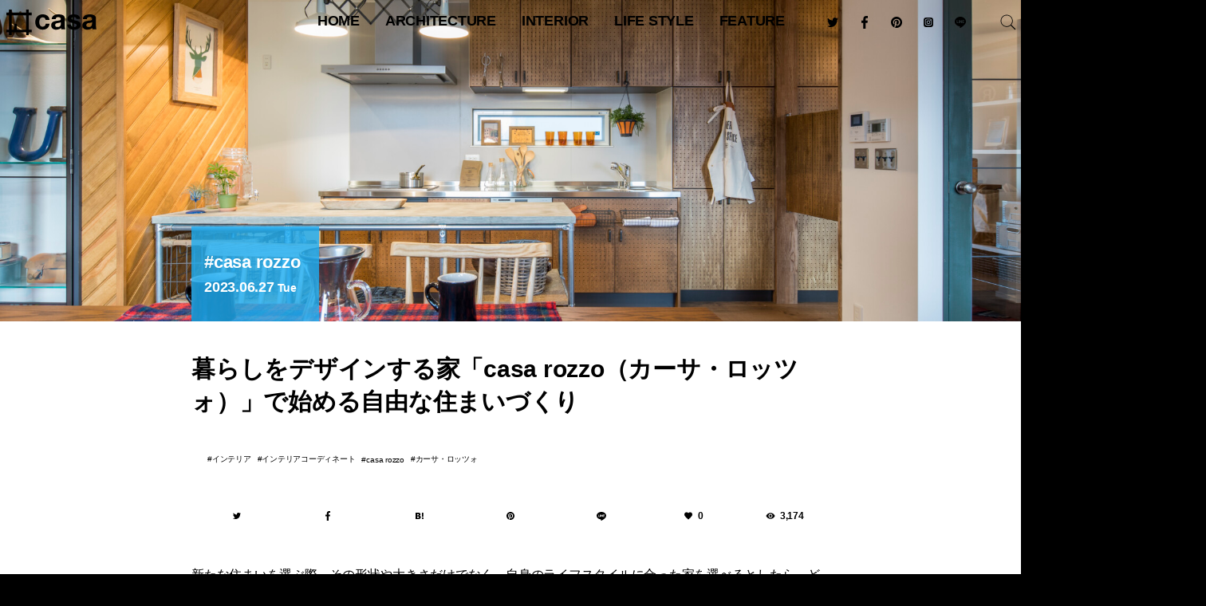

--- FILE ---
content_type: text/html; charset=UTF-8
request_url: https://hash-casa.com/2023/06/27/creatingafreehomestartingwithcasarozzo/
body_size: 33202
content:
<!DOCTYPE html>
<html lang="ja" class="no-js" itemscope itemtype="http://schema.org/WebSite" prefix="og: http://ogp.me/ns# fb: http://ogp.me/ns/fb# website: http://ogp.me/ns/website#"><head>
<meta charset="UTF-8" />
<meta name="viewport" content="width=device-width" />
<meta name="description" content="新たな住まいを選ぶ際、その形状や大きさだけでなく、自身のライフスタイルに合った家を選べるとしたら、どうでしょうか。「casa rozzo（カーサ・ロッツォ）」は、その答えを提供します。この新しい住まい..." />
<meta name="keywords" content="インテリア,インテリアコーディネート,casa rozzo,カーサ・ロッツォ" />
<meta name="p:domain_verify" content="a1498a55529148c38c6054aeb19663cf"/>
<meta name="twitter:card" content="summary_large_image" />
<meta name="twitter:site" content="@hash_casa" />
<meta property="fb:app_id" content="1728594657420234" />
<meta property="og:locale" content="ja_JP" />
<meta property="og:site_name" content="#casa" />
<meta property="og:type" content="article" />
<meta property="article:publisher" content="https://www.facebook.com/hash.casa/" />
<meta property="og:title" content="暮らしをデザインする家「casa rozzo（カーサ・ロッツォ）」で始める自由な住まいづくり" />
<meta property="og:description" content="新たな住まいを選ぶ際、その形状や大きさだけでなく、自身のライフスタイルに合った家を選べるとしたら、どうでしょうか。「casa rozzo（カーサ・ロッツォ）」は、その答えを提供します。この新しい住まい..." />
<meta property="og:url" content="https://hash-casa.com/2023/06/27/creatingafreehomestartingwithcasarozzo/" />
<meta property="og:image" content="https://hash-casa.com/wp-content/uploads/2023/04/20171209_C_016.jpg" />
<meta property="og:image:width" content="1920" />
<meta property="og:image:height" content="1280" />
<link rel="shortcut icon" type="image/svg+xml" sizes="any" href="/favicon.svg" />
<link rel="apple-touch-icon" href="/icon.png">
<link rel="icon" href="https://hash-casa.com/wp-content/uploads/2016/04/cropped-icon-32x32.png" sizes="32x32" />
<link rel="icon" href="https://hash-casa.com/wp-content/uploads/2016/04/cropped-icon-192x192.png" sizes="192x192" />
<link rel="apple-touch-icon" href="https://hash-casa.com/wp-content/uploads/2016/04/cropped-icon-180x180.png" />
<meta name="msapplication-TileImage" content="https://hash-casa.com/wp-content/uploads/2016/04/cropped-icon-270x270.png" />
<!--[if lt IE 9]>
<script src="https://hash-casa.com/wp-content/themes/hash-casa-2020/js/html5.js"></script>
<![endif]-->
		<meta http-equiv='x-dns-prefetch-control' content='on'>
		<link rel='dns-prefetch' href='//cdn.shopify.com' />
		<link rel='dns-prefetch' href='//sdks.shopifycdn.com' />

<meta name='robots' content='index, follow, max-image-preview:large, max-snippet:-1, max-video-preview:-1' />
	<style>img:is([sizes="auto" i], [sizes^="auto," i]) { contain-intrinsic-size: 3000px 1500px }</style>
	<!-- Jetpack Site Verification Tags -->
<meta name="google-site-verification" content="5A9AHPuaWNTD57tta-nKbAbSKYIKq6nPWlr1EJkMETM" />

	<!-- This site is optimized with the Yoast SEO plugin v26.4 - https://yoast.com/wordpress/plugins/seo/ -->
	<title>暮らしをデザインする家「casa rozzo（カーサ・ロッツォ）」で始める自由な住まいづくり - #casa</title>
	<link rel="canonical" href="https://hash-casa.com/2023/06/27/creatingafreehomestartingwithcasarozzo/" />
	<meta property="og:locale" content="ja_JP" />
	<meta property="og:type" content="article" />
	<meta property="og:title" content="暮らしをデザインする家「casa rozzo（カーサ・ロッツォ）」で始める自由な住まいづくり - #casa" />
	<meta property="og:description" content="新たな住まいを選ぶ際、その形状や大きさだけでなく、自身のライフスタイルに合った家を選べるとしたら、どうでしょうか。「casa rozzo（カーサ・ロッツォ）」は、その答えを提供します。この新しい住まいの概念は、暮らし全体 [&hellip;]" />
	<meta property="og:url" content="https://hash-casa.com/2023/06/27/creatingafreehomestartingwithcasarozzo/" />
	<meta property="og:site_name" content="#casa" />
	<meta property="article:author" content="https://www.facebook.com/hash.casa/" />
	<meta property="article:published_time" content="2023-06-26T22:00:08+00:00" />
	<meta property="og:image" content="https://hash-casa.com/wp-content/uploads/2023/04/20171209_C_016.jpg" />
	<meta property="og:image:width" content="1920" />
	<meta property="og:image:height" content="1280" />
	<meta property="og:image:type" content="image/jpeg" />
	<meta name="author" content="#casa 編集部" />
	<meta name="twitter:card" content="summary_large_image" />
	<meta name="twitter:creator" content="@hash_casa" />
	<meta name="twitter:label1" content="執筆者" />
	<meta name="twitter:data1" content="#casa 編集部" />
	<script data-jetpack-boost="ignore" type="application/ld+json" class="yoast-schema-graph">{"@context":"https://schema.org","@graph":[{"@type":"WebPage","@id":"https://hash-casa.com/2023/06/27/creatingafreehomestartingwithcasarozzo/","url":"https://hash-casa.com/2023/06/27/creatingafreehomestartingwithcasarozzo/","name":"暮らしをデザインする家「casa rozzo（カーサ・ロッツォ）」で始める自由な住まいづくり - #casa","isPartOf":{"@id":"https://hash-casa.com/#website"},"primaryImageOfPage":{"@id":"https://hash-casa.com/2023/06/27/creatingafreehomestartingwithcasarozzo/#primaryimage"},"image":{"@id":"https://hash-casa.com/2023/06/27/creatingafreehomestartingwithcasarozzo/#primaryimage"},"thumbnailUrl":"https://hash-casa.com/wp-content/uploads/2023/04/20171209_C_016.jpg","datePublished":"2023-06-26T22:00:08+00:00","author":{"@id":"https://hash-casa.com/#/schema/person/e0a4e4a65af4325e1650a19432e303d7"},"breadcrumb":{"@id":"https://hash-casa.com/2023/06/27/creatingafreehomestartingwithcasarozzo/#breadcrumb"},"inLanguage":"ja","potentialAction":[{"@type":"ReadAction","target":["https://hash-casa.com/2023/06/27/creatingafreehomestartingwithcasarozzo/"]}]},{"@type":"ImageObject","inLanguage":"ja","@id":"https://hash-casa.com/2023/06/27/creatingafreehomestartingwithcasarozzo/#primaryimage","url":"https://hash-casa.com/wp-content/uploads/2023/04/20171209_C_016.jpg","contentUrl":"https://hash-casa.com/wp-content/uploads/2023/04/20171209_C_016.jpg","width":1920,"height":1280,"caption":"casa rozzo / Montagna モンターニヤ"},{"@type":"BreadcrumbList","@id":"https://hash-casa.com/2023/06/27/creatingafreehomestartingwithcasarozzo/#breadcrumb","itemListElement":[{"@type":"ListItem","position":1,"name":"ホーム","item":"https://hash-casa.com/"},{"@type":"ListItem","position":2,"name":"暮らしをデザインする家「casa rozzo（カーサ・ロッツォ）」で始める自由な住まいづくり"}]},{"@type":"WebSite","@id":"https://hash-casa.com/#website","url":"https://hash-casa.com/","name":"#casa","description":"ハッシュカーサ | 暮らしとデザイン","potentialAction":[{"@type":"SearchAction","target":{"@type":"EntryPoint","urlTemplate":"https://hash-casa.com/?s={search_term_string}"},"query-input":{"@type":"PropertyValueSpecification","valueRequired":true,"valueName":"search_term_string"}}],"inLanguage":"ja"},{"@type":"Person","@id":"https://hash-casa.com/#/schema/person/e0a4e4a65af4325e1650a19432e303d7","name":"#casa 編集部","image":{"@type":"ImageObject","inLanguage":"ja","@id":"https://hash-casa.com/#/schema/person/image/","url":"https://hash-casa.com/wp-content/uploads/2017/07/13092180_1777407782487523_7898389916857867056_n-96x96.jpg","contentUrl":"https://hash-casa.com/wp-content/uploads/2017/07/13092180_1777407782487523_7898389916857867056_n-96x96.jpg","caption":"#casa 編集部"},"description":"住まうこと、個性的で豊かな暮らし方の紹介、建築家や著名人へのインタビューなど毎日更新中！ 「暮らしとデザイン」をテーマにしたWEBマガジン「#casa」（ハッシュ・カーサ）。","sameAs":["http://hash-casa.com/","https://www.facebook.com/hash.casa/","hash_casa","https://x.com/hash_casa"],"url":"https://hash-casa.com/member/hashcasa/"}]}</script>
	<!-- / Yoast SEO plugin. -->


<link rel='dns-prefetch' href='//stats.wp.com' />
<link rel='dns-prefetch' href='//v0.wordpress.com' />

<link rel='stylesheet' id='all-css-52608c1a1e961b159129b0c4fe37bd75' href='https://hash-casa.com/wp-content/boost-cache/static/267c151ba4.min.css' type='text/css' media='all' />
<style id='classic-theme-styles-inline-css'>
/*! This file is auto-generated */
.wp-block-button__link{color:#fff;background-color:#32373c;border-radius:9999px;box-shadow:none;text-decoration:none;padding:calc(.667em + 2px) calc(1.333em + 2px);font-size:1.125em}.wp-block-file__button{background:#32373c;color:#fff;text-decoration:none}
</style>
<style id='jetpack-sharing-buttons-style-inline-css'>
.jetpack-sharing-buttons__services-list{display:flex;flex-direction:row;flex-wrap:wrap;gap:0;list-style-type:none;margin:5px;padding:0}.jetpack-sharing-buttons__services-list.has-small-icon-size{font-size:12px}.jetpack-sharing-buttons__services-list.has-normal-icon-size{font-size:16px}.jetpack-sharing-buttons__services-list.has-large-icon-size{font-size:24px}.jetpack-sharing-buttons__services-list.has-huge-icon-size{font-size:36px}@media print{.jetpack-sharing-buttons__services-list{display:none!important}}.editor-styles-wrapper .wp-block-jetpack-sharing-buttons{gap:0;padding-inline-start:0}ul.jetpack-sharing-buttons__services-list.has-background{padding:1.25em 2.375em}
</style>
<style id='global-styles-inline-css'>
:root{--wp--preset--aspect-ratio--square: 1;--wp--preset--aspect-ratio--4-3: 4/3;--wp--preset--aspect-ratio--3-4: 3/4;--wp--preset--aspect-ratio--3-2: 3/2;--wp--preset--aspect-ratio--2-3: 2/3;--wp--preset--aspect-ratio--16-9: 16/9;--wp--preset--aspect-ratio--9-16: 9/16;--wp--preset--color--black: #000000;--wp--preset--color--cyan-bluish-gray: #abb8c3;--wp--preset--color--white: #ffffff;--wp--preset--color--pale-pink: #f78da7;--wp--preset--color--vivid-red: #cf2e2e;--wp--preset--color--luminous-vivid-orange: #ff6900;--wp--preset--color--luminous-vivid-amber: #fcb900;--wp--preset--color--light-green-cyan: #7bdcb5;--wp--preset--color--vivid-green-cyan: #00d084;--wp--preset--color--pale-cyan-blue: #8ed1fc;--wp--preset--color--vivid-cyan-blue: #0693e3;--wp--preset--color--vivid-purple: #9b51e0;--wp--preset--gradient--vivid-cyan-blue-to-vivid-purple: linear-gradient(135deg,rgba(6,147,227,1) 0%,rgb(155,81,224) 100%);--wp--preset--gradient--light-green-cyan-to-vivid-green-cyan: linear-gradient(135deg,rgb(122,220,180) 0%,rgb(0,208,130) 100%);--wp--preset--gradient--luminous-vivid-amber-to-luminous-vivid-orange: linear-gradient(135deg,rgba(252,185,0,1) 0%,rgba(255,105,0,1) 100%);--wp--preset--gradient--luminous-vivid-orange-to-vivid-red: linear-gradient(135deg,rgba(255,105,0,1) 0%,rgb(207,46,46) 100%);--wp--preset--gradient--very-light-gray-to-cyan-bluish-gray: linear-gradient(135deg,rgb(238,238,238) 0%,rgb(169,184,195) 100%);--wp--preset--gradient--cool-to-warm-spectrum: linear-gradient(135deg,rgb(74,234,220) 0%,rgb(151,120,209) 20%,rgb(207,42,186) 40%,rgb(238,44,130) 60%,rgb(251,105,98) 80%,rgb(254,248,76) 100%);--wp--preset--gradient--blush-light-purple: linear-gradient(135deg,rgb(255,206,236) 0%,rgb(152,150,240) 100%);--wp--preset--gradient--blush-bordeaux: linear-gradient(135deg,rgb(254,205,165) 0%,rgb(254,45,45) 50%,rgb(107,0,62) 100%);--wp--preset--gradient--luminous-dusk: linear-gradient(135deg,rgb(255,203,112) 0%,rgb(199,81,192) 50%,rgb(65,88,208) 100%);--wp--preset--gradient--pale-ocean: linear-gradient(135deg,rgb(255,245,203) 0%,rgb(182,227,212) 50%,rgb(51,167,181) 100%);--wp--preset--gradient--electric-grass: linear-gradient(135deg,rgb(202,248,128) 0%,rgb(113,206,126) 100%);--wp--preset--gradient--midnight: linear-gradient(135deg,rgb(2,3,129) 0%,rgb(40,116,252) 100%);--wp--preset--font-size--small: 13px;--wp--preset--font-size--medium: 20px;--wp--preset--font-size--large: 36px;--wp--preset--font-size--x-large: 42px;--wp--preset--spacing--20: 0.44rem;--wp--preset--spacing--30: 0.67rem;--wp--preset--spacing--40: 1rem;--wp--preset--spacing--50: 1.5rem;--wp--preset--spacing--60: 2.25rem;--wp--preset--spacing--70: 3.38rem;--wp--preset--spacing--80: 5.06rem;--wp--preset--shadow--natural: 6px 6px 9px rgba(0, 0, 0, 0.2);--wp--preset--shadow--deep: 12px 12px 50px rgba(0, 0, 0, 0.4);--wp--preset--shadow--sharp: 6px 6px 0px rgba(0, 0, 0, 0.2);--wp--preset--shadow--outlined: 6px 6px 0px -3px rgba(255, 255, 255, 1), 6px 6px rgba(0, 0, 0, 1);--wp--preset--shadow--crisp: 6px 6px 0px rgba(0, 0, 0, 1);}:where(.is-layout-flex){gap: 0.5em;}:where(.is-layout-grid){gap: 0.5em;}body .is-layout-flex{display: flex;}.is-layout-flex{flex-wrap: wrap;align-items: center;}.is-layout-flex > :is(*, div){margin: 0;}body .is-layout-grid{display: grid;}.is-layout-grid > :is(*, div){margin: 0;}:where(.wp-block-columns.is-layout-flex){gap: 2em;}:where(.wp-block-columns.is-layout-grid){gap: 2em;}:where(.wp-block-post-template.is-layout-flex){gap: 1.25em;}:where(.wp-block-post-template.is-layout-grid){gap: 1.25em;}.has-black-color{color: var(--wp--preset--color--black) !important;}.has-cyan-bluish-gray-color{color: var(--wp--preset--color--cyan-bluish-gray) !important;}.has-white-color{color: var(--wp--preset--color--white) !important;}.has-pale-pink-color{color: var(--wp--preset--color--pale-pink) !important;}.has-vivid-red-color{color: var(--wp--preset--color--vivid-red) !important;}.has-luminous-vivid-orange-color{color: var(--wp--preset--color--luminous-vivid-orange) !important;}.has-luminous-vivid-amber-color{color: var(--wp--preset--color--luminous-vivid-amber) !important;}.has-light-green-cyan-color{color: var(--wp--preset--color--light-green-cyan) !important;}.has-vivid-green-cyan-color{color: var(--wp--preset--color--vivid-green-cyan) !important;}.has-pale-cyan-blue-color{color: var(--wp--preset--color--pale-cyan-blue) !important;}.has-vivid-cyan-blue-color{color: var(--wp--preset--color--vivid-cyan-blue) !important;}.has-vivid-purple-color{color: var(--wp--preset--color--vivid-purple) !important;}.has-black-background-color{background-color: var(--wp--preset--color--black) !important;}.has-cyan-bluish-gray-background-color{background-color: var(--wp--preset--color--cyan-bluish-gray) !important;}.has-white-background-color{background-color: var(--wp--preset--color--white) !important;}.has-pale-pink-background-color{background-color: var(--wp--preset--color--pale-pink) !important;}.has-vivid-red-background-color{background-color: var(--wp--preset--color--vivid-red) !important;}.has-luminous-vivid-orange-background-color{background-color: var(--wp--preset--color--luminous-vivid-orange) !important;}.has-luminous-vivid-amber-background-color{background-color: var(--wp--preset--color--luminous-vivid-amber) !important;}.has-light-green-cyan-background-color{background-color: var(--wp--preset--color--light-green-cyan) !important;}.has-vivid-green-cyan-background-color{background-color: var(--wp--preset--color--vivid-green-cyan) !important;}.has-pale-cyan-blue-background-color{background-color: var(--wp--preset--color--pale-cyan-blue) !important;}.has-vivid-cyan-blue-background-color{background-color: var(--wp--preset--color--vivid-cyan-blue) !important;}.has-vivid-purple-background-color{background-color: var(--wp--preset--color--vivid-purple) !important;}.has-black-border-color{border-color: var(--wp--preset--color--black) !important;}.has-cyan-bluish-gray-border-color{border-color: var(--wp--preset--color--cyan-bluish-gray) !important;}.has-white-border-color{border-color: var(--wp--preset--color--white) !important;}.has-pale-pink-border-color{border-color: var(--wp--preset--color--pale-pink) !important;}.has-vivid-red-border-color{border-color: var(--wp--preset--color--vivid-red) !important;}.has-luminous-vivid-orange-border-color{border-color: var(--wp--preset--color--luminous-vivid-orange) !important;}.has-luminous-vivid-amber-border-color{border-color: var(--wp--preset--color--luminous-vivid-amber) !important;}.has-light-green-cyan-border-color{border-color: var(--wp--preset--color--light-green-cyan) !important;}.has-vivid-green-cyan-border-color{border-color: var(--wp--preset--color--vivid-green-cyan) !important;}.has-pale-cyan-blue-border-color{border-color: var(--wp--preset--color--pale-cyan-blue) !important;}.has-vivid-cyan-blue-border-color{border-color: var(--wp--preset--color--vivid-cyan-blue) !important;}.has-vivid-purple-border-color{border-color: var(--wp--preset--color--vivid-purple) !important;}.has-vivid-cyan-blue-to-vivid-purple-gradient-background{background: var(--wp--preset--gradient--vivid-cyan-blue-to-vivid-purple) !important;}.has-light-green-cyan-to-vivid-green-cyan-gradient-background{background: var(--wp--preset--gradient--light-green-cyan-to-vivid-green-cyan) !important;}.has-luminous-vivid-amber-to-luminous-vivid-orange-gradient-background{background: var(--wp--preset--gradient--luminous-vivid-amber-to-luminous-vivid-orange) !important;}.has-luminous-vivid-orange-to-vivid-red-gradient-background{background: var(--wp--preset--gradient--luminous-vivid-orange-to-vivid-red) !important;}.has-very-light-gray-to-cyan-bluish-gray-gradient-background{background: var(--wp--preset--gradient--very-light-gray-to-cyan-bluish-gray) !important;}.has-cool-to-warm-spectrum-gradient-background{background: var(--wp--preset--gradient--cool-to-warm-spectrum) !important;}.has-blush-light-purple-gradient-background{background: var(--wp--preset--gradient--blush-light-purple) !important;}.has-blush-bordeaux-gradient-background{background: var(--wp--preset--gradient--blush-bordeaux) !important;}.has-luminous-dusk-gradient-background{background: var(--wp--preset--gradient--luminous-dusk) !important;}.has-pale-ocean-gradient-background{background: var(--wp--preset--gradient--pale-ocean) !important;}.has-electric-grass-gradient-background{background: var(--wp--preset--gradient--electric-grass) !important;}.has-midnight-gradient-background{background: var(--wp--preset--gradient--midnight) !important;}.has-small-font-size{font-size: var(--wp--preset--font-size--small) !important;}.has-medium-font-size{font-size: var(--wp--preset--font-size--medium) !important;}.has-large-font-size{font-size: var(--wp--preset--font-size--large) !important;}.has-x-large-font-size{font-size: var(--wp--preset--font-size--x-large) !important;}
:where(.wp-block-post-template.is-layout-flex){gap: 1.25em;}:where(.wp-block-post-template.is-layout-grid){gap: 1.25em;}
:where(.wp-block-columns.is-layout-flex){gap: 2em;}:where(.wp-block-columns.is-layout-grid){gap: 2em;}
:root :where(.wp-block-pullquote){font-size: 1.5em;line-height: 1.6;}
</style>
                
        	<style>img#wpstats{display:none}</style>
		            <style id="wpp-loading-animation-styles">@-webkit-keyframes bgslide{from{background-position-x:0}to{background-position-x:-200%}}@keyframes bgslide{from{background-position-x:0}to{background-position-x:-200%}}.wpp-widget-block-placeholder,.wpp-shortcode-placeholder{margin:0 auto;width:60px;height:3px;background:#dd3737;background:linear-gradient(90deg,#dd3737 0%,#571313 10%,#dd3737 100%);background-size:200% auto;border-radius:3px;-webkit-animation:bgslide 1s infinite linear;animation:bgslide 1s infinite linear}</style>
            <style type="text/css">
  #wpadminbar {
    top: auto !important;
    bottom: 0;
  }
  html.no-js {
	  margin-top:0 !important;
	  /*margin-bottom:32px !important;*/
  }
  </style><link rel="icon" href="https://hash-casa.com/wp-content/uploads/2016/04/cropped-icon-32x32.png" sizes="32x32" />
<link rel="icon" href="https://hash-casa.com/wp-content/uploads/2016/04/cropped-icon-192x192.png" sizes="192x192" />
<link rel="apple-touch-icon" href="https://hash-casa.com/wp-content/uploads/2016/04/cropped-icon-180x180.png" />
<meta name="msapplication-TileImage" content="https://hash-casa.com/wp-content/uploads/2016/04/cropped-icon-270x270.png" />
<link rel="alternate" type="application/rss+xml" title="#casa フィード" href="https://hash-casa.com/feed/" />
<link rel="stylesheet" href="https://hash-casa.com/wp-content/themes/hash-casa-2020/css/slick.css" type="text/css" media="all" />
<link rel="stylesheet" href="https://hash-casa.com/wp-content/themes/hash-casa-2020/css/photoswipe.css" type="text/css" media="all" />
<link rel="stylesheet" href="https://hash-casa.com/wp-content/themes/hash-casa-2020/css/default-skin.css" type="text/css" media="all" />
<link rel="stylesheet" href="https://hash-casa.com/wp-content/themes/hash-casa-2020/css/nprogress.css" type="text/css" media="all" />
<link rel="stylesheet" href="https://ajax.googleapis.com/ajax/libs/jqueryui/1.12.1/themes/base/jquery-ui.css" />











<!-- Google tag (gtag.js) -->

<!-- Google Tag Manager -->

<!-- End Google Tag Manager -->
</head>
<body class="wp-singular post-template-default single single-post single-format-standard rozzo">
<header id="header" class="header wrap" role="banner">
<p id="site_title" class="title"><a id="top" name="top" rel="home" href="https://hash-casa.com/">
<img src="https://hash-casa.com/wp-content/uploads/2020/06/logo.svg" alt="#casa" id="logo" class="logo" /></a></p>
<button type="button" class="nav toggle hamburger">
	<span class="supply">
		<span class="line"></span>
	</span>
</button>
<button type="button" class="nav toggle loupe">
	<img src="https://hash-casa.com/wp-content/themes/hash-casa-2020/images/search.svg" class="supply open" />
	<img src="https://hash-casa.com/wp-content/themes/hash-casa-2020/images/reset.svg" class="supply close" />
</button>
</header><!--/#header-->
<nav id="navigation" class="navigation" role="navigation">
<ul id="global_navi" class="nav"><li id="menu-item-11" class="home menu-item menu-item-type-custom menu-item-object-custom menu-item-home menu-item-11"><a href="https://hash-casa.com/" title="トップページ">HOME</a></li>
<li id="menu-item-122563" class="menu-item menu-item-type-taxonomy menu-item-object-category menu-item-has-children menu-item-122563"><a href="https://hash-casa.com/architecture/">architecture</a>
<ul class="sub-menu">
	<li id="menu-item-25147" class="menu-item menu-item-type-taxonomy menu-item-object-category menu-item-25147"><a href="https://hash-casa.com/architecture/worldarchitecture/" class="menu-image-title-after menu-image-not-hovered"><img width="1024" height="683" src="https://hash-casa.com/wp-content/uploads/2020/02/WRNT1473-1024x683.jpg" class="menu-image menu-image-title-after" alt="" decoding="async" fetchpriority="high" /><span class="menu-image-title-after menu-image-title">世界の建築</span></a></li>
	<li id="menu-item-25148" class="menu-item menu-item-type-taxonomy menu-item-object-category menu-item-25148"><a href="https://hash-casa.com/architecture/japanarchitecture/" class="menu-image-title-after menu-image-not-hovered"><img width="1024" height="683" src="https://hash-casa.com/wp-content/uploads/2020/07/MG_7753-1024x683.jpg" class="menu-image menu-image-title-after" alt="" decoding="async" /><span class="menu-image-title-after menu-image-title">日本の建築</span></a></li>
	<li id="menu-item-25149" class="menu-item menu-item-type-taxonomy menu-item-object-category menu-item-25149"><a href="https://hash-casa.com/architecture/masterpiecehouse/" class="menu-image-title-after menu-image-not-hovered"><img width="1024" height="683" src="https://hash-casa.com/wp-content/uploads/2019/06/JRUO3811-1024x683.jpg" class="menu-image menu-image-title-after" alt="ファンズワース邸" decoding="async" /><span class="menu-image-title-after menu-image-title">名作住宅</span></a></li>
	<li id="menu-item-25150" class="menu-item menu-item-type-taxonomy menu-item-object-category menu-item-25150"><a href="https://hash-casa.com/architecture/bauhaus/" class="menu-image-title-after menu-image-not-hovered"><img width="1024" height="683" src="https://hash-casa.com/wp-content/uploads/2020/01/LMST1935-1024x683.jpg" class="menu-image menu-image-title-after" alt="" decoding="async" /><span class="menu-image-title-after menu-image-title">バウハウス</span></a></li>
</ul>
</li>
<li id="menu-item-25151" class="menu-item menu-item-type-taxonomy menu-item-object-category menu-item-has-children menu-item-25151"><a href="https://hash-casa.com/interior/">interior</a>
<ul class="sub-menu">
	<li id="menu-item-25153" class="menu-item menu-item-type-taxonomy menu-item-object-category menu-item-25153"><a href="https://hash-casa.com/interior/nordic/" class="menu-image-title-after menu-image-not-hovered"><img width="1024" height="684" src="https://hash-casa.com/wp-content/uploads/2020/01/628e622ab8ba984dfed9c506d3fc6611-1024x684.jpg" class="menu-image menu-image-title-after" alt="" decoding="async" /><span class="menu-image-title-after menu-image-title">北欧デザイン</span></a></li>
	<li id="menu-item-25152" class="menu-item menu-item-type-taxonomy menu-item-object-category menu-item-25152"><a href="https://hash-casa.com/interior/designhotel/" class="menu-image-title-after menu-image-not-hovered"><img width="1024" height="683" src="https://hash-casa.com/wp-content/uploads/2017/11/MG_3667-1024x683.jpg" class="menu-image menu-image-title-after" alt="" decoding="async" /><span class="menu-image-title-after menu-image-title">デザインホテル</span></a></li>
	<li id="menu-item-25155" class="menu-item menu-item-type-taxonomy menu-item-object-category menu-item-25155"><a href="https://hash-casa.com/furniture/chair/" class="menu-image-title-after menu-image-not-hovered"><img width="800" height="533" src="https://hash-casa.com/wp-content/uploads/2017/07/BKF_16065_1.jpg" class="menu-image menu-image-title-after" alt="" decoding="async" /><span class="menu-image-title-after menu-image-title">椅子</span></a></li>
	<li id="menu-item-25154" class="menu-item menu-item-type-taxonomy menu-item-object-category menu-item-25154"><a href="https://hash-casa.com/furniture/lighting/" class="menu-image-title-after menu-image-not-hovered"><img width="1024" height="683" src="https://hash-casa.com/wp-content/uploads/2017/07/theworkshoplamp-1024x683.jpg" class="menu-image menu-image-title-after" alt="" decoding="async" /><span class="menu-image-title-after menu-image-title">照明</span></a></li>
</ul>
</li>
<li id="menu-item-25156" class="menu-item menu-item-type-taxonomy menu-item-object-category menu-item-has-children menu-item-25156"><a href="https://hash-casa.com/lifestyle/">Life Style</a>
<ul class="sub-menu">
	<li id="menu-item-25157" class="menu-item menu-item-type-taxonomy menu-item-object-category menu-item-25157"><a href="https://hash-casa.com/lifestyle/diy/" class="menu-image-title-after menu-image-not-hovered"><img width="1000" height="667" src="https://hash-casa.com/wp-content/uploads/2018/09/44c23b6b15d70994d766716b66bcaf1c.jpeg" class="menu-image menu-image-title-after" alt="" decoding="async" /><span class="menu-image-title-after menu-image-title">DIY</span></a></li>
	<li id="menu-item-25158" class="menu-item menu-item-type-taxonomy menu-item-object-category menu-item-25158"><a href="https://hash-casa.com/lifestyle/glamping/" class="menu-image-title-after menu-image-not-hovered"><img width="1024" height="616" src="https://hash-casa.com/wp-content/uploads/2018/09/oroa-1024x616.png" class="menu-image menu-image-title-after" alt="" decoding="async" /><span class="menu-image-title-after menu-image-title">グランピング</span></a></li>
	<li id="menu-item-25159" class="menu-item menu-item-type-taxonomy menu-item-object-category menu-item-25159"><a href="https://hash-casa.com/lifestyle/resort/" class="menu-image-title-after menu-image-not-hovered"><img width="1024" height="768" src="https://hash-casa.com/wp-content/uploads/2017/08/FullSizeRender-22-1-1024x768.jpg" class="menu-image menu-image-title-after" alt="" decoding="async" /><span class="menu-image-title-after menu-image-title">リゾートライフ</span></a></li>
	<li id="menu-item-25160" class="menu-item menu-item-type-taxonomy menu-item-object-category menu-item-25160"><a href="https://hash-casa.com/lifestyle/minimallife/" class="menu-image-title-after menu-image-not-hovered"><img width="36" height="24" src="https://hash-casa.com/wp-content/uploads/2018/10/exterior.jpg" class="menu-image menu-image-title-after" alt="" decoding="async" /><span class="menu-image-title-after menu-image-title">ミニマルライフ</span></a></li>
</ul>
</li>
<li id="menu-item-25165" class="menu-item menu-item-type-taxonomy menu-item-object-category menu-item-has-children menu-item-25165"><a href="https://hash-casa.com/feature/">feature</a>
<ul class="sub-menu">
	<li id="menu-item-25167" class="menu-item menu-item-type-taxonomy menu-item-object-category menu-item-25167"><a href="https://hash-casa.com/feature/radio/" class="menu-image-title-after menu-image-not-hovered"><img width="1024" height="683" src="https://hash-casa.com/wp-content/uploads/2019/07/ritsukotateyama-1024x683.jpg" class="menu-image menu-image-title-after" alt="" decoding="async" /><span class="menu-image-title-after menu-image-title">RADIO</span></a></li>
	<li id="menu-item-25163" class="menu-item menu-item-type-taxonomy menu-item-object-category menu-item-25163"><a href="https://hash-casa.com/lifeisart/" class="menu-image-title-after menu-image-not-hovered"><img width="1024" height="1024" src="https://hash-casa.com/wp-content/uploads/2019/02/IMG_2879-1024x1024.jpg" class="menu-image menu-image-title-after" alt="" decoding="async" /><span class="menu-image-title-after menu-image-title">LIFE IS ART</span></a></li>
	<li id="menu-item-25166" class="menu-item menu-item-type-taxonomy menu-item-object-category menu-item-25166"><a href="https://hash-casa.com/feature/yadokari/" class="menu-image-title-after menu-image-not-hovered"><img width="1024" height="683" src="https://hash-casa.com/wp-content/uploads/2018/09/large-1024x683.jpg" class="menu-image menu-image-title-after" alt="" decoding="async" /><span class="menu-image-title-after menu-image-title">YADOKARI</span></a></li>
	<li id="menu-item-25164" class="menu-item menu-item-type-taxonomy menu-item-object-category menu-item-25164"><a href="https://hash-casa.com/event/milanodesignweek/" class="menu-image-title-after menu-image-not-hovered"><img width="1024" height="768" src="https://hash-casa.com/wp-content/uploads/2018/05/IMG_E9687-1024x768.jpg" class="menu-image menu-image-title-after" alt="" decoding="async" /><span class="menu-image-title-after menu-image-title">Milano Design Week</span></a></li>
</ul>
</li>
</ul><div id="searchform" class="searchform">
	<form role="search" method="get" id="search" class="search" action="https://hash-casa.com/">
		<label class="screen-reader-text" for="s"></label>
		<input type="submit" id="searchsubmit" class="submit" value="検索" />
		<input type="search" value="" name="s" id="s" placeholder="記事を検索" autocomplete="off" />
		<input type="reset" class="reset" value="&times;" />
	</form>
</div>
<ul class="sns_links">
<li class="sns_link"><a class="link_twitter btn_twitter" href="https://twitter.com/hash_casa"><img src="https://hash-casa.com/wp-content/themes/hash-casa-2020/images/twitter.svg" /></a></li><li class="sns_link"><a class="link_facebook btn_facebook" href="https://www.facebook.com/hash.casa/"><img src="https://hash-casa.com/wp-content/themes/hash-casa-2020/images/facebook.svg" /></a></li><li class="sns_link"><a class="link_pinterest btn_pinterest" href="https://www.pinterest.jp/hashcasa/"><img src="https://hash-casa.com/wp-content/themes/hash-casa-2020/images/pinterest.svg" /></a></li><li class="sns_link"><a class="link_instagram btn_instagram" href="https://www.instagram.com/hash_casa/"><img src="https://hash-casa.com/wp-content/themes/hash-casa-2020/images/instagram.svg" /></a></li><li class="sns_link"><a class="link_line btn_line" href="https://liff.line.me/1645278921-kWRPP32q/?accountId=hashcasa"><img src="https://hash-casa.com/wp-content/themes/hash-casa-2020/images/line.svg" /></a></li></ul>
</nav><!--/#navigation--><div id="container" class="container inner">

<nav id="breadcrumb" class="breadcrumb wrap" itemscope itemtype="http://schema.org/BreadcrumbList"><ul class="topicpath inner" itemscope itemtype="https://schema.org/BreadcrumbList"><li itemprop="itemListElement" itemprop="itemListElement" itemscope itemtype="https://schema.org/ListItem" class="home"><a itemprop="item" href="https://hash-casa.com"><span class="home_title" itemprop="name">ホーム</span></a><meta itemprop="id" content="https://hash-casa.com" /><meta itemprop="position" content="1" /></li><li itemprop="itemListElement" itemscope itemtype="http://schema.org/ListItem"><span class="allow">&gt;&#160;</span><a itemprop="item" class="category_title page_title" href="https://hash-casa.com/rozzo/">casa rozzo</a><meta property="position" content="2" /></li><li itemprop="itemListElement" itemscope itemtype="http://schema.org/ListItem"><span class="allow">&gt;&#160;</span><a itemprop="item" href="https://hash-casa.com/2023/06/27/creatingafreehomestartingwithcasarozzo/" class="current"><span class="page_title" itemprop="name">暮らしをデザインする家「casa rozzo（カーサ・ロッツォ）」で始める自由な住まいづくり</span><meta itemprop="position" content="3" /></a></li></ul></nav>
<main id="main" class="main" role="main">
<article id="post-78975" class="article post post-78975 type-post status-publish format-standard has-post-thumbnail hentry category-rozzo tag-127 tag-531 tag-casa-rozzo tag-2294 rozzo">
    	<header class="header">
		<figure class="image">
		<img src="https://hash-casa.com/wp-content/uploads/2023/04/20171209_C_016.jpg" class="lazyload" />			<figcaption class="caption">
				<ul class="meta">
					<li class="category">
						<ul class="categories"><li class="category_rozzo"><a href="https://hash-casa.com/rozzo/"/>casa rozzo</a></li></ul>
					</li>
					<li class="datetime"><time datetime="2023-06-27" class="date">2023.06.27<span class="day">Tue</span></time></li>
                	<!--<li class="author">
						<a href="https://hash-casa.com/member/hashcasa/" class="authorlink"><img alt='アバター画像' src='https://hash-casa.com/wp-content/uploads/2017/07/13092180_1777407782487523_7898389916857867056_n-80x80.jpg' srcset='https://hash-casa.com/wp-content/uploads/2017/07/13092180_1777407782487523_7898389916857867056_n-160x160.jpg 2x' class='avatar avatar-80 photo' height='80' width='80' loading='lazy' decoding='async'/><span class="name">#casa 編集部</span></a>
                	</li>-->
				</ul>
			</figcaption>
		</figure>
		<h1 class="headline"><a href="https://hash-casa.com/2023/06/27/creatingafreehomestartingwithcasarozzo/" class="title">暮らしをデザインする家「casa rozzo（カーサ・ロッツォ）」で始める自由な住まいづくり</a></h1>
	</header>
	<aside class="tags">
    	<ul class="tag_list"><li class="tag"><a href="https://hash-casa.com/hashtag/%e3%82%a4%e3%83%b3%e3%83%86%e3%83%aa%e3%82%a2/" rel="tag">インテリア</a></li><li class="tag"><a href="https://hash-casa.com/hashtag/%e3%82%a4%e3%83%b3%e3%83%86%e3%83%aa%e3%82%a2%e3%82%b3%e3%83%bc%e3%83%87%e3%82%a3%e3%83%8d%e3%83%bc%e3%83%88/" rel="tag">インテリアコーディネート</a></li><li class="tag"><a href="https://hash-casa.com/hashtag/casa-rozzo/" rel="tag">casa rozzo</a></li><li class="tag"><a href="https://hash-casa.com/hashtag/%e3%82%ab%e3%83%bc%e3%82%b5%e3%83%bb%e3%83%ad%e3%83%83%e3%83%84%e3%82%a9/" rel="tag">カーサ・ロッツォ</a></li></ul>    </aside>
    <aside class="snsshare">
    	<ul  class="btns share_btns">
  			<li class="sns_btn"><a class="btn_twitter" href="https://twitter.com/share?url=https://hash-casa.com/2023/06/27/creatingafreehomestartingwithcasarozzo/&text=暮らしをデザインする家「casa rozzo（カーサ・ロッツォ）」で始める自由な住まいづくり&hashtags=インテリア,インテリアコーディネート,casarozzo,カーサロッツォ" onclick="javascript:window.open(this.href, '', 'menubar=no,toolbar=no,resizable=yes,scrollbars=yes,height=300,width=600');return false;">
    			<img src="https://hash-casa.com/wp-content/themes/hash-casa-2020/images/twitter.svg" />  			</a></li>
            <li class="sns_btn"><a href="https://www.facebook.com/share.php?u=https://hash-casa.com/2023/06/27/creatingafreehomestartingwithcasarozzo/&t=暮らしをデザインする家「casa rozzo（カーサ・ロッツォ）」で始める自由な住まいづくり" onclick="javascript:window.open(this.href, '', 'menubar=no,toolbar=no,resizable=yes,scrollbars=yes,height=300,width=600');return false;" class="btn_facebook">
    			<img src="https://hash-casa.com/wp-content/themes/hash-casa-2020/images/facebook.svg" />  			</a></li>
            <li class="sns_btn"><a class="btn_hatena"  href="http://b.hatena.ne.jp/add?mode=confirm&url=https://hash-casa.com/2023/06/27/creatingafreehomestartingwithcasarozzo/&title=暮らしをデザインする家「casa rozzo（カーサ・ロッツォ）」で始める自由な住まいづくり" onclick="javascript:window.open(this.href, '', 'menubar=no,toolbar=no,resizable=yes,scrollbars=yes,height=400,width=800');return false;">
    			<img src="https://hash-casa.com/wp-content/themes/hash-casa-2020/images/hatena.svg" />  			</a></li>
            <li class="sns_btn"><a class="btn_pinterest" data-pin-custom="true" data-pin-do="buttonBookmark" data-pin-round="true" href="https://www.pinterest.com/pin/create/button/">
    			<img src="https://hash-casa.com/wp-content/themes/hash-casa-2020/images/pinterest.svg" />  			</a></li>
            <li class="sns_btn"><a class="btn_line" href="https://lineit.line.me/share/ui?url=https://hash-casa.com/2023/06/27/creatingafreehomestartingwithcasarozzo/"><img src="https://hash-casa.com/wp-content/themes/hash-casa-2020/images/line.svg" /></a></li>
            <li class="info"><img src="https://hash-casa.com/wp-content/themes/hash-casa-2020/images/like.svg" /><span class="count" data-num="0">0</span></li>
            <li class="info"><img src="https://hash-casa.com/wp-content/themes/hash-casa-2020/images/view.svg" /><span class="count" data-num="3,174">3,174</span></li>
			<!--<li class="info count">0</li>-->
		</ul>
    </aside>
	<section class="section content" data-pswp>
				<p>新たな住まいを選ぶ際、その形状や大きさだけでなく、自身のライフスタイルに合った家を選べるとしたら、どうでしょうか。「casa rozzo（カーサ・ロッツォ）」は、その答えを提供します。この新しい住まいの概念は、暮らし全体をパッケージングし、住む人の&#8221;らしさ&#8221;を主役にした、生活の舞台を提供します。</p>
<h2>「casa rozzo（カーサ・ロッツォ）」はあなたのライフスタイルを映し出す新しい住まい</h2>
<p><img loading="lazy" decoding="async" class="alignnone size-full wp-image-71434" src="https://hash-casa.com/wp-content/uploads/2023/04/20171209_C_016.jpg" alt="casa rozzo / Montagna モンターニヤ" width="1920" height="1280" srcset="https://hash-casa.com/wp-content/uploads/2023/04/20171209_C_016.jpg 1920w, https://hash-casa.com/wp-content/uploads/2023/04/20171209_C_016-300x200.jpg 300w, https://hash-casa.com/wp-content/uploads/2023/04/20171209_C_016-1024x683.jpg 1024w, https://hash-casa.com/wp-content/uploads/2023/04/20171209_C_016-768x512.jpg 768w, https://hash-casa.com/wp-content/uploads/2023/04/20171209_C_016-1536x1024.jpg 1536w, https://hash-casa.com/wp-content/uploads/2023/04/20171209_C_016-24x16.jpg 24w, https://hash-casa.com/wp-content/uploads/2023/04/20171209_C_016-36x24.jpg 36w, https://hash-casa.com/wp-content/uploads/2023/04/20171209_C_016-48x32.jpg 48w" sizes="auto, (max-width: 1920px) 100vw, 1920px" /></p>
<p>「casa rozzo」は、食事のテーブルで言えば、食器を選ぶように、ライフスタイルに合わせて選べる家です。豊かな日常を生むために、自由と遊び心に満ちた5つのスタイルからあなたの好みに合ったものを選び、家族の「好き」を基準に、暮らしながら家族の個性を反映させることができます。</p>
<h2>プロによるトータルコーディネートで細部まで貫かれた統一感で一体性を生む</h2>
<p><img loading="lazy" decoding="async" class="alignnone size-full wp-image-71392" src="https://hash-casa.com/wp-content/uploads/2023/04/20171209_B_010.jpg" alt="casa rozzo /  Grande blu グランデブル" width="1920" height="1280" srcset="https://hash-casa.com/wp-content/uploads/2023/04/20171209_B_010.jpg 1920w, https://hash-casa.com/wp-content/uploads/2023/04/20171209_B_010-300x200.jpg 300w, https://hash-casa.com/wp-content/uploads/2023/04/20171209_B_010-1024x683.jpg 1024w, https://hash-casa.com/wp-content/uploads/2023/04/20171209_B_010-768x512.jpg 768w, https://hash-casa.com/wp-content/uploads/2023/04/20171209_B_010-1536x1024.jpg 1536w, https://hash-casa.com/wp-content/uploads/2023/04/20171209_B_010-24x16.jpg 24w, https://hash-casa.com/wp-content/uploads/2023/04/20171209_B_010-36x24.jpg 36w, https://hash-casa.com/wp-content/uploads/2023/04/20171209_B_010-48x32.jpg 48w" sizes="auto, (max-width: 1920px) 100vw, 1920px" /></p>
<p>外観、内装から家具、雑貨まで、すべてが一体となったトータルコーディネートが「casa rozzo」の特徴です。プロによるこのトータルコーディネートにより、素材感や統一感が細部まで貫かれ、家具一つ一つが自然に溶け込み、一体性のある空間を生み出します。</p>
<p>casa rozzoは5つの異なるスタイルパッケージを提供しており、利用者は自分たちの「好き」を基準にそれぞれのスタイルから選択することができます。これにより、選んだスタイルがそのまま住まいとして形成され、暮らし全体が反映されます。</p>
<h2>住む家族が主役の空間設計でシンプルかつ機能的な間取りを実現</h2>
<p><img loading="lazy" decoding="async" class="alignnone size-full wp-image-71346" src="https://hash-casa.com/wp-content/uploads/2023/04/20171209_A_009.jpg" alt="casa rozzo /  Villa ヴィッラ" width="1920" height="1280" srcset="https://hash-casa.com/wp-content/uploads/2023/04/20171209_A_009.jpg 1920w, https://hash-casa.com/wp-content/uploads/2023/04/20171209_A_009-300x200.jpg 300w, https://hash-casa.com/wp-content/uploads/2023/04/20171209_A_009-1024x683.jpg 1024w, https://hash-casa.com/wp-content/uploads/2023/04/20171209_A_009-768x512.jpg 768w, https://hash-casa.com/wp-content/uploads/2023/04/20171209_A_009-1536x1024.jpg 1536w, https://hash-casa.com/wp-content/uploads/2023/04/20171209_A_009-24x16.jpg 24w, https://hash-casa.com/wp-content/uploads/2023/04/20171209_A_009-36x24.jpg 36w, https://hash-casa.com/wp-content/uploads/2023/04/20171209_A_009-48x32.jpg 48w" sizes="auto, (max-width: 1920px) 100vw, 1920px" /></p>
<p>「casa rozzo」の間取りはシンプルで使い勝手がいいものにこだわりました。仕切りのない広々としたLDKや大容量の収納など、日々の生活をスムーズにする要素が随所に盛り込まれています。これにより、家族それぞれのライフスタイルや個性が最大限に活かされ、快適な暮らしを実現します。</p>
<h2>ライフスタイルを反映する住まい「casa rozzo（カーサ・ロッツォ）」</h2>
<p>「casa rozzo（カーサ・ロッツォ）」は、ただの物理的な空間ではなく、あなたと家族のライフスタイル、好み、そして夢を映し出す場所です。プロによるトータルコーディネートとシンプルかつ機能的な間取りが、あなた自身を主役にした暮らしを可能にします。美しさと機能性、そして自由な発想が一体となった「casa rozzo（カーサ・ロッツォ）」で、あなたらしい豊かな暮らしを始めてみてはいかがでしょうか。</p>
			</section>
    <aside class="snsshare">
    	<ul  class="btns share_btns">
  			<li class="sns_btn"><a class="btn_twitter" href="https://twitter.com/share?url=https://hash-casa.com/2023/06/27/creatingafreehomestartingwithcasarozzo/&text=暮らしをデザインする家「casa rozzo（カーサ・ロッツォ）」で始める自由な住まいづくり&hashtags=インテリア,インテリアコーディネート,casarozzo,カーサロッツォ" onclick="javascript:window.open(this.href, '', 'menubar=no,toolbar=no,resizable=yes,scrollbars=yes,height=300,width=600');return false;">
    			<img src="https://hash-casa.com/wp-content/themes/hash-casa-2020/images/twitter.svg" />  			</a></li>
            <li class="sns_btn"><a href="https://www.facebook.com/share.php?u=https://hash-casa.com/2023/06/27/creatingafreehomestartingwithcasarozzo/&t=暮らしをデザインする家「casa rozzo（カーサ・ロッツォ）」で始める自由な住まいづくり" onclick="javascript:window.open(this.href, '', 'menubar=no,toolbar=no,resizable=yes,scrollbars=yes,height=300,width=600');return false;" class="btn_facebook">
    			<img src="https://hash-casa.com/wp-content/themes/hash-casa-2020/images/facebook.svg" />  			</a></li>
            <li class="sns_btn"><a class="btn_hatena"  href="http://b.hatena.ne.jp/add?mode=confirm&url=https://hash-casa.com/2023/06/27/creatingafreehomestartingwithcasarozzo/&title=暮らしをデザインする家「casa rozzo（カーサ・ロッツォ）」で始める自由な住まいづくり" onclick="javascript:window.open(this.href, '', 'menubar=no,toolbar=no,resizable=yes,scrollbars=yes,height=400,width=800');return false;">
    			<img src="https://hash-casa.com/wp-content/themes/hash-casa-2020/images/hatena.svg" />  			</a></li>
            <li class="sns_btn"><a class="btn_pinterest" data-pin-custom="true" data-pin-do="buttonBookmark" data-pin-round="true" href="https://www.pinterest.com/pin/create/button/">
    			<img src="https://hash-casa.com/wp-content/themes/hash-casa-2020/images/pinterest.svg" />  			</a></li>
            <li class="sns_btn"><a class="btn_line" href="https://lineit.line.me/share/ui?url=https://hash-casa.com/2023/06/27/creatingafreehomestartingwithcasarozzo/"><img src="https://hash-casa.com/wp-content/themes/hash-casa-2020/images/line.svg" /></a></li>
            <li class="info"><img src="https://hash-casa.com/wp-content/themes/hash-casa-2020/images/like.svg" /><span class="count" data-num="0">0</span></li>
            <li class="info"><img src="https://hash-casa.com/wp-content/themes/hash-casa-2020/images/view.svg" /><span class="count" data-num="3,174">3,174</span></li>
			<!--<li class="info count">0</li>-->
		</ul>
    </aside>
	<aside class="tags">
    	<ul class="tag_list"><li class="tag"><a href="https://hash-casa.com/hashtag/%e3%82%a4%e3%83%b3%e3%83%86%e3%83%aa%e3%82%a2/" rel="tag">インテリア</a></li><li class="tag"><a href="https://hash-casa.com/hashtag/%e3%82%a4%e3%83%b3%e3%83%86%e3%83%aa%e3%82%a2%e3%82%b3%e3%83%bc%e3%83%87%e3%82%a3%e3%83%8d%e3%83%bc%e3%83%88/" rel="tag">インテリアコーディネート</a></li><li class="tag"><a href="https://hash-casa.com/hashtag/casa-rozzo/" rel="tag">casa rozzo</a></li><li class="tag"><a href="https://hash-casa.com/hashtag/%e3%82%ab%e3%83%bc%e3%82%b5%e3%83%bb%e3%83%ad%e3%83%83%e3%83%84%e3%82%a9/" rel="tag">カーサ・ロッツォ</a></li></ul>    </aside>
    <aside class="aside subscribe">
		<header class="header"><h3 class="headline">Subscribe &amp; Follow<span class="subtitle">#casaアカウントをフォローして最新情報をGET！</span></h3></header>
		<section class="section">
			<ul class="sns_links">
				<li class="sns_link"><a class="link_twitter btn_twitter" href="https://twitter.com/hash_casa"><img src="https://hash-casa.com/wp-content/themes/hash-casa-2020/images/twitter.svg" /></a></li>				<li class="sns_link"><a class="link_facebook btn_facebook" href="https://www.facebook.com/hash.casa/"><img src="https://hash-casa.com/wp-content/themes/hash-casa-2020/images/facebook.svg" /><span class="count">22K</span></a></li>				<li class="sns_link"><a class="link_instagram btn_instagram" href="https://www.instagram.com/hash_casa/"><img src="https://hash-casa.com/wp-content/themes/hash-casa-2020/images/instagram.svg" /><span class="count">12K</span></a></li>				<li class="sns_link"><a class="link_line btn_line" href="https://liff.line.me/1645278921-kWRPP32q/?accountId=hashcasa"><img src="https://hash-casa.com/wp-content/themes/hash-casa-2020/images/line.svg" /></a></li>				<li class="sns_link"><a class="link_feed btn_feed" href="https://hash-casa.com/feed/"><img src="https://hash-casa.com/wp-content/themes/hash-casa-2020/images/feed.svg" /></a></li>
			</ul>
		</section>
    </aside>
	    <aside class="aside author">		<header class="header"><h3 class="headline">Written by<span class="subtitle">この記事を書いた人</span></h3></header>
		<section class="section">
			<figure class="thumbnail"><a href="https://hash-casa.com/member/hashcasa/"><img alt='アバター画像' src='https://hash-casa.com/wp-content/uploads/2017/07/13092180_1777407782487523_7898389916857867056_n-200x200.jpg' srcset='https://hash-casa.com/wp-content/uploads/2017/07/13092180_1777407782487523_7898389916857867056_n-400x400.jpg 2x' class='avatar avatar-200 photo' height='200' width='200' loading='lazy' decoding='async'/></a></figure>
			<div class="text">
				<h3 class="name"><a href="https://hash-casa.com/member/hashcasa/">#casa 編集部</a></h3>
				<p class="description">住まうこと、個性的で豊かな暮らし方の紹介、建築家や著名人へのインタビューなど毎日更新中！</p><p>「暮らしとデザイン」をテーマにしたWEBマガジン「#casa」（ハッシュ・カーサ）。</p>				<p class="link"><a href="https://hash-casa.com/member/hashcasa/">#casa 編集部の記事一覧</a></p>
			</div>
		</section>
    </aside>
		<aside class="aside cta">
         	<figure class="thumbnail"><a href="https://www.casarozzo.com/"><img src="https://hash-casa.com/wp-content/uploads/2017/07/rozzo_thumb.jpg" /></a></figure>        <div class="text">
			<h3 class="headline"><a href="https://www.casarozzo.com/" class="title">casa rozzo</a></h3>
			<p class="description">シンプルな美しさの中に”あなたらしさ”が宿る家。</p><p>「simple but yours」住む人”らしさ”が、この家の主役です。</p>			<p class="link"><a class="btn btn_rozzo" href="https://www.casarozzo.com/" onClick=”gtag(‘event’,’click’,['event_category':'link','event_label':'https://www.casarozzo.com/','value':'1']);”><strong>casa rozzo</strong>について</a></p>
        </div>
     	</aside>
	<footer class="footer">
        	<nav class="contentnav">
			<ul class="pager posts">
        		<li class="postpager prevpost"><article class="post post_prev"><a href="https://hash-casa.com/2023/06/26/serlachiusartsauna/" class="image" title="セルラキウス美術館ヨスタ館に併設された、美術とデザイン、建築と自然が調和する「アートサウナ」"><img width="676" height="800" src="https://hash-casa.com/wp-content/uploads/2023/06/Screenshot-2023-06-09-at-09-47-11-serlachius-museum-676x800.png" class="attachment-feature_thumbnail size-feature_thumbnail wp-post-image" alt="" decoding="async" loading="lazy" /></a><h2 class="headline"><a href="https://hash-casa.com/2023/06/26/serlachiusartsauna/" class="title">セルラキウス美術館ヨスタ館に併設された、美術とデザイン、建築と自然が調和する「アートサウナ」</a></h2></article></li>
				<li class="postpager nextpost"><article class="post post_next"><a href="https://hash-casa.com/2023/06/27/recommendationofsmartchoiceincomehousing/" class="image" title="賢い選択「インカム住宅」のすすめ！”持ち家か賃貸”二者択一からの解放！"><img width="800" height="800" src="https://hash-casa.com/wp-content/uploads/2023/04/DS_3749-800x800.jpg" class="attachment-feature_thumbnail size-feature_thumbnail wp-post-image" alt="casita 20171130" decoding="async" loading="lazy" srcset="https://hash-casa.com/wp-content/uploads/2023/04/DS_3749-800x800.jpg 800w, https://hash-casa.com/wp-content/uploads/2023/04/DS_3749-150x150.jpg 150w, https://hash-casa.com/wp-content/uploads/2023/04/DS_3749-200x200.jpg 200w" sizes="auto, (max-width: 800px) 100vw, 800px" /></a><h2 class="headline"><a href="https://hash-casa.com/2023/06/27/recommendationofsmartchoiceincomehousing/" class="title">賢い選択「インカム住宅」のすすめ！”持ち家か賃貸”二者択一からの解放！</a></h2></article></li>
    		</ul>
		</nav>
		</footer>

</article><!-- #post-78975 -->

<aside class="article archive related">
	<header class="header">
		<h3 class="headline">Recommend<span class="subtitle">オススメ記事</span></h3>
	</header>


	
            <section class="posts">			<article class="post-127441 post type-post status-publish format-standard has-post-thumbnail hentry category-rozzo tag-127 tag-329 tag-531 tag-casa-rozzo tag-2294 rozzo">
				<figure class="image">
                	<a href="https://hash-casa.com/2025/11/24/casarozzointeriorcdskill/" title="規格住宅「casa rozzo（カーサ・ロッツォ）」のインテリアコーディネート術">
                        <img width="800" height="800" src="https://hash-casa.com/wp-content/uploads/2023/04/172-4-800x800.jpg" class="attachment-feature_thumbnail size-feature_thumbnail wp-post-image" alt="casa rozzo 船橋 1F" decoding="async" loading="lazy" srcset="https://hash-casa.com/wp-content/uploads/2023/04/172-4-800x800.jpg 800w, https://hash-casa.com/wp-content/uploads/2023/04/172-4-150x150.jpg 150w, https://hash-casa.com/wp-content/uploads/2023/04/172-4-200x200.jpg 200w" sizes="auto, (max-width: 800px) 100vw, 800px" />					</a>
					<figcaption class="caption">
						<ul class="data">
							<li class="category">
								<a href="https://hash-casa.com/rozzo/">casarozzo</a>							</li>
							<li class="datetime"><time datetime="2025-11-24" class="date">2025.11.24<span class="day">Mon</span></time></li>
						</ul>
					</figcaption>
                </figure>
				<h3 class="headline"><a href="https://hash-casa.com/2025/11/24/casarozzointeriorcdskill/" class="title" title="規格住宅「casa rozzo（カーサ・ロッツォ）」のインテリアコーディネート術">規格住宅「casa rozzo（カーサ・ロッツォ）」のインテリアコーディネート術</a></h3>
					<ul class="meta">
						<li class="author"><a href="https://hash-casa.com/member/hashcasa/" class="authorlink"><img alt='アバター画像' src='https://hash-casa.com/wp-content/uploads/2017/07/13092180_1777407782487523_7898389916857867056_n-80x80.jpg' srcset='https://hash-casa.com/wp-content/uploads/2017/07/13092180_1777407782487523_7898389916857867056_n-160x160.jpg 2x' class='avatar avatar-80 photo' height='80' width='80' loading='lazy' decoding='async'/><span class="name">#casa 編集部</span></a></li>
						<li class="info"><img src="https://hash-casa.com/wp-content/themes/hash-casa-2020/images/like.svg" /><span class="count">0</span></li>
						<li class="info"><img src="https://hash-casa.com/wp-content/themes/hash-casa-2020/images/view.svg" /><span class="count">11</span></li>
					</ul>
			</article><!--/post_127441-->
            			<article class="post-126196 post type-post status-publish format-standard has-post-thumbnail hentry category-politeliving category-nordic category-liniere tag-8480 tag-127 tag-9675 tag-401 tag-2273 tag-3010 tag-3173 tag-3174 tag-casa-liniere politeliving lifestyle nordic interior liniere">
				<figure class="image">
                	<a href="https://hash-casa.com/2025/10/29/confortlifeatcasaliniere/" title="ナチュラルな北欧インテリアと機能性を両立！「casa liniere（カーサ・リンネル）」で心地よく暮らす">
                        <img width="800" height="800" src="https://hash-casa.com/wp-content/uploads/2023/04/0720-1-800x800.jpg" class="attachment-feature_thumbnail size-feature_thumbnail wp-post-image" alt="casa liniere 浜松" decoding="async" loading="lazy" srcset="https://hash-casa.com/wp-content/uploads/2023/04/0720-1-800x800.jpg 800w, https://hash-casa.com/wp-content/uploads/2023/04/0720-1-150x150.jpg 150w, https://hash-casa.com/wp-content/uploads/2023/04/0720-1-200x200.jpg 200w" sizes="auto, (max-width: 800px) 100vw, 800px" />					</a>
					<figcaption class="caption">
						<ul class="data">
							<li class="category">
								<a href="https://hash-casa.com/lifestyle/politeliving/">丁寧な暮らし</a>							</li>
							<li class="datetime"><time datetime="2025-10-29" class="date">2025.10.29<span class="day">Wed</span></time></li>
						</ul>
					</figcaption>
                </figure>
				<h3 class="headline"><a href="https://hash-casa.com/2025/10/29/confortlifeatcasaliniere/" class="title" title="ナチュラルな北欧インテリアと機能性を両立！「casa liniere（カーサ・リンネル）」で心地よく暮らす">ナチュラルな北欧インテリアと機能性を両立！「casa liniere（カーサ・リンネル）」で心地よく暮らす</a></h3>
					<ul class="meta">
						<li class="author"><a href="https://hash-casa.com/member/hashcasa/" class="authorlink"><img alt='アバター画像' src='https://hash-casa.com/wp-content/uploads/2017/07/13092180_1777407782487523_7898389916857867056_n-80x80.jpg' srcset='https://hash-casa.com/wp-content/uploads/2017/07/13092180_1777407782487523_7898389916857867056_n-160x160.jpg 2x' class='avatar avatar-80 photo' height='80' width='80' loading='lazy' decoding='async'/><span class="name">#casa 編集部</span></a></li>
						<li class="info"><img src="https://hash-casa.com/wp-content/themes/hash-casa-2020/images/like.svg" /><span class="count">16</span></li>
						<li class="info"><img src="https://hash-casa.com/wp-content/themes/hash-casa-2020/images/view.svg" /><span class="count">158</span></li>
					</ul>
			</article><!--/post_126196-->
            			<article class="post-124935 post type-post status-publish format-standard has-post-thumbnail hentry category-liniere tag-8480 tag-127 tag-9675 tag-401 tag-1626 tag-2273 tag-3010 tag-3173 tag-3174 tag-3681 tag-casa-liniere liniere">
				<figure class="image">
                	<a href="https://hash-casa.com/2025/09/29/smileatcasaliniere/" title="家族の笑顔があふれる。北欧風の規格住宅「casa liniere（カーサ・リンネル）」で作る、あたたかな我が家">
                        <img width="800" height="800" src="https://hash-casa.com/wp-content/uploads/2023/04/2_0124-800x800.jpeg" class="attachment-feature_thumbnail size-feature_thumbnail wp-post-image" alt="casa liniere 町田 1階" decoding="async" loading="lazy" srcset="https://hash-casa.com/wp-content/uploads/2023/04/2_0124-800x800.jpeg 800w, https://hash-casa.com/wp-content/uploads/2023/04/2_0124-150x150.jpeg 150w, https://hash-casa.com/wp-content/uploads/2023/04/2_0124-200x200.jpeg 200w" sizes="auto, (max-width: 800px) 100vw, 800px" />					</a>
					<figcaption class="caption">
						<ul class="data">
							<li class="category">
								<a href="https://hash-casa.com/liniere/">casaliniere</a>							</li>
							<li class="datetime"><time datetime="2025-09-29" class="date">2025.09.29<span class="day">Mon</span></time></li>
						</ul>
					</figcaption>
                </figure>
				<h3 class="headline"><a href="https://hash-casa.com/2025/09/29/smileatcasaliniere/" class="title" title="家族の笑顔があふれる。北欧風の規格住宅「casa liniere（カーサ・リンネル）」で作る、あたたかな我が家">家族の笑顔があふれる。北欧風の規格住宅「casa liniere（カーサ・リンネル）」で作る、あたたかな我が家</a></h3>
					<ul class="meta">
						<li class="author"><a href="https://hash-casa.com/member/hashcasa/" class="authorlink"><img alt='アバター画像' src='https://hash-casa.com/wp-content/uploads/2017/07/13092180_1777407782487523_7898389916857867056_n-80x80.jpg' srcset='https://hash-casa.com/wp-content/uploads/2017/07/13092180_1777407782487523_7898389916857867056_n-160x160.jpg 2x' class='avatar avatar-80 photo' height='80' width='80' loading='lazy' decoding='async'/><span class="name">#casa 編集部</span></a></li>
						<li class="info"><img src="https://hash-casa.com/wp-content/themes/hash-casa-2020/images/like.svg" /><span class="count">0</span></li>
						<li class="info"><img src="https://hash-casa.com/wp-content/themes/hash-casa-2020/images/view.svg" /><span class="count">205</span></li>
					</ul>
			</article><!--/post_124935-->
            			<article class="post-124217 post type-post status-publish format-standard has-post-thumbnail hentry category-interior tag-127 tag-8282 tag-nextweekend tag-dolive tag-10460 interior">
				<figure class="image">
                	<a href="https://hash-casa.com/2025/09/10/picnicmotelhouseproject/" title="Dolive × NEXTWEEKENDによるコラボレーション「PICNIC MOTEL House Project」とは？">
                        <img width="800" height="800" src="https://hash-casa.com/wp-content/uploads/2025/09/15251-101-f21b221490732bb1c58839c421cb4034-2000x1500-1-800x800.webp" class="attachment-feature_thumbnail size-feature_thumbnail wp-post-image" alt="" decoding="async" loading="lazy" srcset="https://hash-casa.com/wp-content/uploads/2025/09/15251-101-f21b221490732bb1c58839c421cb4034-2000x1500-1-800x800.webp 800w, https://hash-casa.com/wp-content/uploads/2025/09/15251-101-f21b221490732bb1c58839c421cb4034-2000x1500-1-150x150.webp 150w, https://hash-casa.com/wp-content/uploads/2025/09/15251-101-f21b221490732bb1c58839c421cb4034-2000x1500-1-200x200.webp 200w" sizes="auto, (max-width: 800px) 100vw, 800px" />					</a>
					<figcaption class="caption">
						<ul class="data">
							<li class="category">
								<a href="https://hash-casa.com/interior/">interior</a>							</li>
							<li class="datetime"><time datetime="2025-09-10" class="date">2025.09.10<span class="day">Wed</span></time></li>
						</ul>
					</figcaption>
                </figure>
				<h3 class="headline"><a href="https://hash-casa.com/2025/09/10/picnicmotelhouseproject/" class="title" title="Dolive × NEXTWEEKENDによるコラボレーション「PICNIC MOTEL House Project」とは？">Dolive × NEXTWEEKENDによるコラボレーション「PICNIC MOTEL House Project」とは？</a></h3>
					<ul class="meta">
						<li class="author"><a href="https://hash-casa.com/member/hashcasa/" class="authorlink"><img alt='アバター画像' src='https://hash-casa.com/wp-content/uploads/2017/07/13092180_1777407782487523_7898389916857867056_n-80x80.jpg' srcset='https://hash-casa.com/wp-content/uploads/2017/07/13092180_1777407782487523_7898389916857867056_n-160x160.jpg 2x' class='avatar avatar-80 photo' height='80' width='80' loading='lazy' decoding='async'/><span class="name">#casa 編集部</span></a></li>
						<li class="info"><img src="https://hash-casa.com/wp-content/themes/hash-casa-2020/images/like.svg" /><span class="count">12</span></li>
						<li class="info"><img src="https://hash-casa.com/wp-content/themes/hash-casa-2020/images/view.svg" /><span class="count">210</span></li>
					</ul>
			</article><!--/post_124217-->
            			<article class="post-123906 post type-post status-publish format-standard has-post-thumbnail hentry category-chair tag-1193 tag-hay tag-10440 tag-x-line-chair tag-127 chair furniture">
				<figure class="image">
                	<a href="https://hash-casa.com/2025/09/04/xlinechair/" title="デンマークを代表するデザイナー、ニールス・ヨルゲン・ハウゲセンによる「X-LINE CHAIR」がHAYから復刻へ">
                        <img width="800" height="800" src="https://hash-casa.com/wp-content/uploads/2025/09/main-800x800.jpg" class="attachment-feature_thumbnail size-feature_thumbnail wp-post-image" alt="" decoding="async" loading="lazy" srcset="https://hash-casa.com/wp-content/uploads/2025/09/main-800x800.jpg 800w, https://hash-casa.com/wp-content/uploads/2025/09/main-150x150.jpg 150w, https://hash-casa.com/wp-content/uploads/2025/09/main-200x200.jpg 200w" sizes="auto, (max-width: 800px) 100vw, 800px" />					</a>
					<figcaption class="caption">
						<ul class="data">
							<li class="category">
								<a href="https://hash-casa.com/furniture/chair/">椅子</a>							</li>
							<li class="datetime"><time datetime="2025-09-04" class="date">2025.09.04<span class="day">Thu</span></time></li>
						</ul>
					</figcaption>
                </figure>
				<h3 class="headline"><a href="https://hash-casa.com/2025/09/04/xlinechair/" class="title" title="デンマークを代表するデザイナー、ニールス・ヨルゲン・ハウゲセンによる「X-LINE CHAIR」がHAYから復刻へ">デンマークを代表するデザイナー、ニールス・ヨルゲン・ハウゲセンによる「X-LINE CHAIR」がHAYから復刻へ</a></h3>
					<ul class="meta">
						<li class="author"><a href="https://hash-casa.com/member/hashcasa/" class="authorlink"><img alt='アバター画像' src='https://hash-casa.com/wp-content/uploads/2017/07/13092180_1777407782487523_7898389916857867056_n-80x80.jpg' srcset='https://hash-casa.com/wp-content/uploads/2017/07/13092180_1777407782487523_7898389916857867056_n-160x160.jpg 2x' class='avatar avatar-80 photo' height='80' width='80' loading='lazy' decoding='async'/><span class="name">#casa 編集部</span></a></li>
						<li class="info"><img src="https://hash-casa.com/wp-content/themes/hash-casa-2020/images/like.svg" /><span class="count">12</span></li>
						<li class="info"><img src="https://hash-casa.com/wp-content/themes/hash-casa-2020/images/view.svg" /><span class="count">222</span></li>
					</ul>
			</article><!--/post_123906-->
            			<article class="post-122720 post type-post status-publish format-standard has-post-thumbnail hentry category-liniere tag-127 tag-401 tag-2273 tag-3010 tag-3173 tag-3174 tag-casa-liniere tag-8480 tag-9675 liniere">
				<figure class="image">
                	<a href="https://hash-casa.com/2025/08/29/casalinieredesignandlifestyle/" title="ナチュラル×洗練されたデザイン。「casa liniere（カーサ・リンネル）」で叶える、憧れの北欧暮らし">
                        <img width="800" height="800" src="https://hash-casa.com/wp-content/uploads/2023/04/606-4-800x800.jpg" class="attachment-feature_thumbnail size-feature_thumbnail wp-post-image" alt="casa liniere 大磯 1F" decoding="async" loading="lazy" srcset="https://hash-casa.com/wp-content/uploads/2023/04/606-4-800x800.jpg 800w, https://hash-casa.com/wp-content/uploads/2023/04/606-4-150x150.jpg 150w, https://hash-casa.com/wp-content/uploads/2023/04/606-4-200x200.jpg 200w" sizes="auto, (max-width: 800px) 100vw, 800px" />					</a>
					<figcaption class="caption">
						<ul class="data">
							<li class="category">
								<a href="https://hash-casa.com/liniere/">casaliniere</a>							</li>
							<li class="datetime"><time datetime="2025-08-29" class="date">2025.08.29<span class="day">Fri</span></time></li>
						</ul>
					</figcaption>
                </figure>
				<h3 class="headline"><a href="https://hash-casa.com/2025/08/29/casalinieredesignandlifestyle/" class="title" title="ナチュラル×洗練されたデザイン。「casa liniere（カーサ・リンネル）」で叶える、憧れの北欧暮らし">ナチュラル×洗練されたデザイン。「casa liniere（カーサ・リンネル）」で叶える、憧れの北欧暮らし</a></h3>
					<ul class="meta">
						<li class="author"><a href="https://hash-casa.com/member/hashcasa/" class="authorlink"><img alt='アバター画像' src='https://hash-casa.com/wp-content/uploads/2017/07/13092180_1777407782487523_7898389916857867056_n-80x80.jpg' srcset='https://hash-casa.com/wp-content/uploads/2017/07/13092180_1777407782487523_7898389916857867056_n-160x160.jpg 2x' class='avatar avatar-80 photo' height='80' width='80' loading='lazy' decoding='async'/><span class="name">#casa 編集部</span></a></li>
						<li class="info"><img src="https://hash-casa.com/wp-content/themes/hash-casa-2020/images/like.svg" /><span class="count">0</span></li>
						<li class="info"><img src="https://hash-casa.com/wp-content/themes/hash-casa-2020/images/view.svg" /><span class="count">205</span></li>
					</ul>
			</article><!--/post_122720-->
            </section>

</aside>


</main><!--/#main-->

<aside id="side" class="aside" role="complementary">
	
	<div class="widgets">
		<aside class="widget ranking aside">
			<header class="header"><h3 class="headline">ranking<span class="subtitle">人気記事ランキング</span></h3>
			<ul class="tab">
				<li class="daily"><a href="#daily">daily</a></li>
				<li class="weekly"><a href="#weekly">weekly</a></li>
				<li class="monthly"><a href="#monthly">monthly</a></li>
			</ul>
			</header>
			<section class="section">
			<ol id="daily" class="list ranking daily list_ranking">
<li class="rankingpost"><article class="post"><figure class="image"><a href="https://hash-casa.com/2022/12/21/fukuokaarchitecture/" target="_self"><img src="https://hash-casa.com/wp-content/uploads/wordpress-popular-posts/57821-featured-1280x960.jpg" width="1280" height="960" alt="" class="wpp-thumbnail wpp_featured wpp_cached_thumb" decoding="async" loading="lazy"></a></figure><div class="text"><h4 class="headline"><a href="https://hash-casa.com/2022/12/21/fukuokaarchitecture/" class="wpp-post-title" target="_self">福岡県にある日本を代表する有名建築家の作品10選。隈研吾の美しいスタバから磯崎新による鮨屋まで！</a></h4><ul class="meta"><li class="info"><img src="https://hash-casa.com/wp-content/themes/hash-casa-2020/images/view.svg"><span class="count viewcount">1.1k</span></li><li class="info datetime"><span class="date">2022.12.21</span></li></ul></div></article></li>
<li class="rankingpost"><article class="post"><figure class="image"><a href="https://hash-casa.com/2017/12/28/salkinstitute/" target="_self"><img src="https://hash-casa.com/wp-content/uploads/wordpress-popular-posts/12266-featured-1280x960.jpg" width="1280" height="960" alt="" class="wpp-thumbnail wpp_featured wpp_cached_thumb" decoding="async" loading="lazy"></a></figure><div class="text"><h4 class="headline"><a href="https://hash-casa.com/2017/12/28/salkinstitute/" class="wpp-post-title" target="_self">巨匠ルイス・カーンが設計した、もはやアートや彫刻のような「ソーク研究所」。</a></h4><ul class="meta"><li class="info"><img src="https://hash-casa.com/wp-content/themes/hash-casa-2020/images/view.svg"><span class="count viewcount">370</span></li><li class="info datetime"><span class="date">2017.12.28</span></li></ul></div></article></li>
<li class="rankingpost"><article class="post"><figure class="image"><a href="https://hash-casa.com/2019/07/13/fallingwater/" target="_self"><img src="https://hash-casa.com/wp-content/uploads/wordpress-popular-posts/20397-featured-1280x960.jpg" width="1280" height="960" alt="" class="wpp-thumbnail wpp_featured wpp_cached_thumb" decoding="async" loading="lazy"></a></figure><div class="text"><h4 class="headline"><a href="https://hash-casa.com/2019/07/13/fallingwater/" class="wpp-post-title" target="_self">フランク・ロイド・ライトによる美しすぎる傑作住宅「落水荘（フォーリング・ウォーター）」</a></h4><ul class="meta"><li class="info"><img src="https://hash-casa.com/wp-content/themes/hash-casa-2020/images/view.svg"><span class="count viewcount">92</span></li><li class="info datetime"><span class="date">2019.07.13</span></li></ul></div></article></li>
<li class="rankingpost"><article class="post"><figure class="image"><a href="https://hash-casa.com/2024/09/08/daita2019/" target="_self"><img src="https://hash-casa.com/wp-content/uploads/wordpress-popular-posts/99831-featured-1280x960.jpg" width="1280" height="960" alt="" class="wpp-thumbnail wpp_featured wpp_cached_thumb" decoding="async" loading="lazy"></a></figure><div class="text"><h4 class="headline"><a href="https://hash-casa.com/2024/09/08/daita2019/" class="wpp-post-title" target="_self">建築家・山田紗子によるゴリラの暮らしにヒントを得た、都市のなかの森のような自邸「daita2019」</a></h4><ul class="meta"><li class="info"><img src="https://hash-casa.com/wp-content/themes/hash-casa-2020/images/view.svg"><span class="count viewcount">87</span></li><li class="info datetime"><span class="date">2024.09.08</span></li></ul></div></article></li>
<li class="rankingpost"><article class="post"><figure class="image"><a href="https://hash-casa.com/2022/03/31/architectureinmiyagi/" target="_self"><img src="https://hash-casa.com/wp-content/uploads/wordpress-popular-posts/46226-featured-1280x960.jpg" width="1280" height="960" alt="" class="wpp-thumbnail wpp_featured wpp_cached_thumb" decoding="async" loading="lazy"></a></figure><div class="text"><h4 class="headline"><a href="https://hash-casa.com/2022/03/31/architectureinmiyagi/" class="wpp-post-title" target="_self">仙台や石巻など宮城県にある有名建築家による美しくユニークな建築作品13選</a></h4><ul class="meta"><li class="info"><img src="https://hash-casa.com/wp-content/themes/hash-casa-2020/images/view.svg"><span class="count viewcount">72</span></li><li class="info datetime"><span class="date">2022.03.31</span></li></ul></div></article></li>
<li class="rankingpost"><article class="post"><figure class="image"><a href="https://hash-casa.com/2022/02/22/architectureinkanazawa/" target="_self"><img src="https://hash-casa.com/wp-content/uploads/wordpress-popular-posts/44355-featured-1280x960.jpg" width="1280" height="960" alt="" class="wpp-thumbnail wpp_featured wpp_cached_thumb" decoding="async" loading="lazy"></a></figure><div class="text"><h4 class="headline"><a href="https://hash-casa.com/2022/02/22/architectureinkanazawa/" class="wpp-post-title" target="_self">石川県・金沢市にある日本を代表する有名建築家の美しい建築作品10選</a></h4><ul class="meta"><li class="info"><img src="https://hash-casa.com/wp-content/themes/hash-casa-2020/images/view.svg"><span class="count viewcount">65</span></li><li class="info datetime"><span class="date">2022.02.22</span></li></ul></div></article></li>
<li class="rankingpost"><article class="post"><figure class="image"><a href="https://hash-casa.com/2023/01/21/architectureinshizuoka/" target="_self"><img src="https://hash-casa.com/wp-content/uploads/wordpress-popular-posts/55806-featured-1280x960.jpg" width="1280" height="960" alt="" class="wpp-thumbnail wpp_featured wpp_cached_thumb" decoding="async" loading="lazy"></a></figure><div class="text"><h4 class="headline"><a href="https://hash-casa.com/2023/01/21/architectureinshizuoka/" class="wpp-post-title" target="_self">静岡県の建築作品15選！プリツカー賞を受賞した磯崎新や坂茂など有名建築家が手掛けた美しい建築も多数！</a></h4><ul class="meta"><li class="info"><img src="https://hash-casa.com/wp-content/themes/hash-casa-2020/images/view.svg"><span class="count viewcount">53</span></li><li class="info datetime"><span class="date">2023.01.21</span></li></ul></div></article></li>
<li class="rankingpost"><article class="post"><figure class="image"><a href="https://hash-casa.com/2022/02/17/tadaoandoarchitecture/" target="_self"><img src="https://hash-casa.com/wp-content/uploads/wordpress-popular-posts/44143-featured-1280x960.jpeg" width="1280" height="960" alt="" class="wpp-thumbnail wpp_featured wpp_cached_thumb" decoding="async" loading="lazy"></a></figure><div class="text"><h4 class="headline"><a href="https://hash-casa.com/2022/02/17/tadaoandoarchitecture/" class="wpp-post-title" target="_self">世界で最も評価される日本人建築家・安藤忠雄が手掛けた美しい建築15選。</a></h4><ul class="meta"><li class="info"><img src="https://hash-casa.com/wp-content/themes/hash-casa-2020/images/view.svg"><span class="count viewcount">45</span></li><li class="info datetime"><span class="date">2022.02.17</span></li></ul></div></article></li>
<li class="rankingpost"><article class="post"><figure class="image"><a href="https://hash-casa.com/2019/06/17/farnsworthhouse/" target="_self"><img src="https://hash-casa.com/wp-content/uploads/wordpress-popular-posts/19181-featured-1280x960.jpg" width="1280" height="960" alt="ファンズワース邸" class="wpp-thumbnail wpp_featured wpp_cached_thumb" decoding="async" loading="lazy"></a></figure><div class="text"><h4 class="headline"><a href="https://hash-casa.com/2019/06/17/farnsworthhouse/" class="wpp-post-title" target="_self">ミース・ファン・デル・ローエの建築思想が最も反映された傑作住宅「ファンズワース邸」</a></h4><ul class="meta"><li class="info"><img src="https://hash-casa.com/wp-content/themes/hash-casa-2020/images/view.svg"><span class="count viewcount">39</span></li><li class="info datetime"><span class="date">2019.06.17</span></li></ul></div></article></li>
<li class="rankingpost"><article class="post"><figure class="image"><a href="https://hash-casa.com/2025/09/01/architectureintoyama/" target="_self"><img src="https://hash-casa.com/wp-content/uploads/wordpress-popular-posts/123430-featured-1280x960.jpg" width="1280" height="960" alt="" class="wpp-thumbnail wpp_featured wpp_cached_thumb" decoding="async" loading="lazy"></a></figure><div class="text"><h4 class="headline"><a href="https://hash-casa.com/2025/09/01/architectureintoyama/" class="wpp-post-title" target="_self">富山県の建築10選！隈研吾や内藤廣、磯崎新など有名建築家による自然と調和する美術館から、革新的な公共施設など！</a></h4><ul class="meta"><li class="info"><img src="https://hash-casa.com/wp-content/themes/hash-casa-2020/images/view.svg"><span class="count viewcount">39</span></li><li class="info datetime"><span class="date">2025.09.01</span></li></ul></div></article></li>

</ol>			<ol id="weekly" class="list ranking weekly list_ranking">
<li class="rankingpost"><article class="post"><figure class="image"><a href="https://hash-casa.com/2022/12/21/fukuokaarchitecture/" target="_self"><img src="https://hash-casa.com/wp-content/uploads/wordpress-popular-posts/57821-featured-1280x960.jpg" width="1280" height="960" alt="" class="wpp-thumbnail wpp_featured wpp_cached_thumb" decoding="async" loading="lazy"></a></figure><div class="text"><h4 class="headline"><a href="https://hash-casa.com/2022/12/21/fukuokaarchitecture/" class="wpp-post-title" target="_self">福岡県にある日本を代表する有名建築家の作品10選。隈研吾の美しいスタバから磯崎新による鮨屋まで！</a></h4><ul class="meta"><li class="info"><img src="https://hash-casa.com/wp-content/themes/hash-casa-2020/images/view.svg"><span class="count viewcount">6.3k</span></li><li class="info datetime"><span class="date">2022.12.21</span></li></ul></div></article></li>
<li class="rankingpost"><article class="post"><figure class="image"><a href="https://hash-casa.com/2017/12/28/salkinstitute/" target="_self"><img src="https://hash-casa.com/wp-content/uploads/wordpress-popular-posts/12266-featured-1280x960.jpg" width="1280" height="960" alt="" class="wpp-thumbnail wpp_featured wpp_cached_thumb" decoding="async" loading="lazy"></a></figure><div class="text"><h4 class="headline"><a href="https://hash-casa.com/2017/12/28/salkinstitute/" class="wpp-post-title" target="_self">巨匠ルイス・カーンが設計した、もはやアートや彫刻のような「ソーク研究所」。</a></h4><ul class="meta"><li class="info"><img src="https://hash-casa.com/wp-content/themes/hash-casa-2020/images/view.svg"><span class="count viewcount">5.4k</span></li><li class="info datetime"><span class="date">2017.12.28</span></li></ul></div></article></li>
<li class="rankingpost"><article class="post"><figure class="image"><a href="https://hash-casa.com/2019/07/13/fallingwater/" target="_self"><img src="https://hash-casa.com/wp-content/uploads/wordpress-popular-posts/20397-featured-1280x960.jpg" width="1280" height="960" alt="" class="wpp-thumbnail wpp_featured wpp_cached_thumb" decoding="async" loading="lazy"></a></figure><div class="text"><h4 class="headline"><a href="https://hash-casa.com/2019/07/13/fallingwater/" class="wpp-post-title" target="_self">フランク・ロイド・ライトによる美しすぎる傑作住宅「落水荘（フォーリング・ウォーター）」</a></h4><ul class="meta"><li class="info"><img src="https://hash-casa.com/wp-content/themes/hash-casa-2020/images/view.svg"><span class="count viewcount">573</span></li><li class="info datetime"><span class="date">2019.07.13</span></li></ul></div></article></li>
<li class="rankingpost"><article class="post"><figure class="image"><a href="https://hash-casa.com/2022/02/22/architectureinkanazawa/" target="_self"><img src="https://hash-casa.com/wp-content/uploads/wordpress-popular-posts/44355-featured-1280x960.jpg" width="1280" height="960" alt="" class="wpp-thumbnail wpp_featured wpp_cached_thumb" decoding="async" loading="lazy"></a></figure><div class="text"><h4 class="headline"><a href="https://hash-casa.com/2022/02/22/architectureinkanazawa/" class="wpp-post-title" target="_self">石川県・金沢市にある日本を代表する有名建築家の美しい建築作品10選</a></h4><ul class="meta"><li class="info"><img src="https://hash-casa.com/wp-content/themes/hash-casa-2020/images/view.svg"><span class="count viewcount">360</span></li><li class="info datetime"><span class="date">2022.02.22</span></li></ul></div></article></li>
<li class="rankingpost"><article class="post"><figure class="image"><a href="https://hash-casa.com/2024/09/08/daita2019/" target="_self"><img src="https://hash-casa.com/wp-content/uploads/wordpress-popular-posts/99831-featured-1280x960.jpg" width="1280" height="960" alt="" class="wpp-thumbnail wpp_featured wpp_cached_thumb" decoding="async" loading="lazy"></a></figure><div class="text"><h4 class="headline"><a href="https://hash-casa.com/2024/09/08/daita2019/" class="wpp-post-title" target="_self">建築家・山田紗子によるゴリラの暮らしにヒントを得た、都市のなかの森のような自邸「daita2019」</a></h4><ul class="meta"><li class="info"><img src="https://hash-casa.com/wp-content/themes/hash-casa-2020/images/view.svg"><span class="count viewcount">353</span></li><li class="info datetime"><span class="date">2024.09.08</span></li></ul></div></article></li>
<li class="rankingpost"><article class="post"><figure class="image"><a href="https://hash-casa.com/2023/01/21/architectureinshizuoka/" target="_self"><img src="https://hash-casa.com/wp-content/uploads/wordpress-popular-posts/55806-featured-1280x960.jpg" width="1280" height="960" alt="" class="wpp-thumbnail wpp_featured wpp_cached_thumb" decoding="async" loading="lazy"></a></figure><div class="text"><h4 class="headline"><a href="https://hash-casa.com/2023/01/21/architectureinshizuoka/" class="wpp-post-title" target="_self">静岡県の建築作品15選！プリツカー賞を受賞した磯崎新や坂茂など有名建築家が手掛けた美しい建築も多数！</a></h4><ul class="meta"><li class="info"><img src="https://hash-casa.com/wp-content/themes/hash-casa-2020/images/view.svg"><span class="count viewcount">340</span></li><li class="info datetime"><span class="date">2023.01.21</span></li></ul></div></article></li>
<li class="rankingpost"><article class="post"><figure class="image"><a href="https://hash-casa.com/2022/03/31/architectureinmiyagi/" target="_self"><img src="https://hash-casa.com/wp-content/uploads/wordpress-popular-posts/46226-featured-1280x960.jpg" width="1280" height="960" alt="" class="wpp-thumbnail wpp_featured wpp_cached_thumb" decoding="async" loading="lazy"></a></figure><div class="text"><h4 class="headline"><a href="https://hash-casa.com/2022/03/31/architectureinmiyagi/" class="wpp-post-title" target="_self">仙台や石巻など宮城県にある有名建築家による美しくユニークな建築作品13選</a></h4><ul class="meta"><li class="info"><img src="https://hash-casa.com/wp-content/themes/hash-casa-2020/images/view.svg"><span class="count viewcount">317</span></li><li class="info datetime"><span class="date">2022.03.31</span></li></ul></div></article></li>
<li class="rankingpost"><article class="post"><figure class="image"><a href="https://hash-casa.com/2019/06/17/farnsworthhouse/" target="_self"><img src="https://hash-casa.com/wp-content/uploads/wordpress-popular-posts/19181-featured-1280x960.jpg" width="1280" height="960" alt="ファンズワース邸" class="wpp-thumbnail wpp_featured wpp_cached_thumb" decoding="async" loading="lazy"></a></figure><div class="text"><h4 class="headline"><a href="https://hash-casa.com/2019/06/17/farnsworthhouse/" class="wpp-post-title" target="_self">ミース・ファン・デル・ローエの建築思想が最も反映された傑作住宅「ファンズワース邸」</a></h4><ul class="meta"><li class="info"><img src="https://hash-casa.com/wp-content/themes/hash-casa-2020/images/view.svg"><span class="count viewcount">272</span></li><li class="info datetime"><span class="date">2019.06.17</span></li></ul></div></article></li>
<li class="rankingpost"><article class="post"><figure class="image"><a href="https://hash-casa.com/2022/02/17/tadaoandoarchitecture/" target="_self"><img src="https://hash-casa.com/wp-content/uploads/wordpress-popular-posts/44143-featured-1280x960.jpeg" width="1280" height="960" alt="" class="wpp-thumbnail wpp_featured wpp_cached_thumb" decoding="async" loading="lazy"></a></figure><div class="text"><h4 class="headline"><a href="https://hash-casa.com/2022/02/17/tadaoandoarchitecture/" class="wpp-post-title" target="_self">世界で最も評価される日本人建築家・安藤忠雄が手掛けた美しい建築15選。</a></h4><ul class="meta"><li class="info"><img src="https://hash-casa.com/wp-content/themes/hash-casa-2020/images/view.svg"><span class="count viewcount">237</span></li><li class="info datetime"><span class="date">2022.02.17</span></li></ul></div></article></li>
<li class="rankingpost"><article class="post"><figure class="image"><a href="https://hash-casa.com/2024/04/03/architectureatniigata/" target="_self"><img src="https://hash-casa.com/wp-content/uploads/wordpress-popular-posts/94150-featured-1280x960.jpeg" srcset="https://hash-casa.com/wp-content/uploads/wordpress-popular-posts/94150-featured-1280x960.jpeg, https://hash-casa.com/wp-content/uploads/wordpress-popular-posts/94150-featured-1280x960@1.5x.jpeg 1.5x" width="1280" height="960" alt="" class="wpp-thumbnail wpp_featured wpp_cached_thumb" decoding="async" loading="lazy"></a></figure><div class="text"><h4 class="headline"><a href="https://hash-casa.com/2024/04/03/architectureatniigata/" class="wpp-post-title" target="_self">新潟県の建築10選！隈研吾や前川國男、原広司による、地元地域に馴染む至極の建築揃い！</a></h4><ul class="meta"><li class="info"><img src="https://hash-casa.com/wp-content/themes/hash-casa-2020/images/view.svg"><span class="count viewcount">198</span></li><li class="info datetime"><span class="date">2024.04.03</span></li></ul></div></article></li>

</ol>			<ol id="monthly" class="list ranking monthly list_ranking">
<li class="rankingpost"><article class="post"><figure class="image"><a href="https://hash-casa.com/2022/12/21/fukuokaarchitecture/" target="_self"><img src="https://hash-casa.com/wp-content/uploads/wordpress-popular-posts/57821-featured-1280x960.jpg" width="1280" height="960" alt="" class="wpp-thumbnail wpp_featured wpp_cached_thumb" decoding="async" loading="lazy"></a></figure><div class="text"><h4 class="headline"><a href="https://hash-casa.com/2022/12/21/fukuokaarchitecture/" class="wpp-post-title" target="_self">福岡県にある日本を代表する有名建築家の作品10選。隈研吾の美しいスタバから磯崎新による鮨屋まで！</a></h4><ul class="meta"><li class="info"><img src="https://hash-casa.com/wp-content/themes/hash-casa-2020/images/view.svg"><span class="count viewcount">44.9k</span></li><li class="info datetime"><span class="date">2022.12.21</span></li></ul></div></article></li>
<li class="rankingpost"><article class="post"><figure class="image"><a href="https://hash-casa.com/2017/12/28/salkinstitute/" target="_self"><img src="https://hash-casa.com/wp-content/uploads/wordpress-popular-posts/12266-featured-1280x960.jpg" width="1280" height="960" alt="" class="wpp-thumbnail wpp_featured wpp_cached_thumb" decoding="async" loading="lazy"></a></figure><div class="text"><h4 class="headline"><a href="https://hash-casa.com/2017/12/28/salkinstitute/" class="wpp-post-title" target="_self">巨匠ルイス・カーンが設計した、もはやアートや彫刻のような「ソーク研究所」。</a></h4><ul class="meta"><li class="info"><img src="https://hash-casa.com/wp-content/themes/hash-casa-2020/images/view.svg"><span class="count viewcount">16.9k</span></li><li class="info datetime"><span class="date">2017.12.28</span></li></ul></div></article></li>
<li class="rankingpost"><article class="post"><figure class="image"><a href="https://hash-casa.com/2019/07/13/fallingwater/" target="_self"><img src="https://hash-casa.com/wp-content/uploads/wordpress-popular-posts/20397-featured-1280x960.jpg" width="1280" height="960" alt="" class="wpp-thumbnail wpp_featured wpp_cached_thumb" decoding="async" loading="lazy"></a></figure><div class="text"><h4 class="headline"><a href="https://hash-casa.com/2019/07/13/fallingwater/" class="wpp-post-title" target="_self">フランク・ロイド・ライトによる美しすぎる傑作住宅「落水荘（フォーリング・ウォーター）」</a></h4><ul class="meta"><li class="info"><img src="https://hash-casa.com/wp-content/themes/hash-casa-2020/images/view.svg"><span class="count viewcount">2.8k</span></li><li class="info datetime"><span class="date">2019.07.13</span></li></ul></div></article></li>
<li class="rankingpost"><article class="post"><figure class="image"><a href="https://hash-casa.com/2024/09/08/daita2019/" target="_self"><img src="https://hash-casa.com/wp-content/uploads/wordpress-popular-posts/99831-featured-1280x960.jpg" width="1280" height="960" alt="" class="wpp-thumbnail wpp_featured wpp_cached_thumb" decoding="async" loading="lazy"></a></figure><div class="text"><h4 class="headline"><a href="https://hash-casa.com/2024/09/08/daita2019/" class="wpp-post-title" target="_self">建築家・山田紗子によるゴリラの暮らしにヒントを得た、都市のなかの森のような自邸「daita2019」</a></h4><ul class="meta"><li class="info"><img src="https://hash-casa.com/wp-content/themes/hash-casa-2020/images/view.svg"><span class="count viewcount">1.8k</span></li><li class="info datetime"><span class="date">2024.09.08</span></li></ul></div></article></li>
<li class="rankingpost"><article class="post"><figure class="image"><a href="https://hash-casa.com/2022/02/22/architectureinkanazawa/" target="_self"><img src="https://hash-casa.com/wp-content/uploads/wordpress-popular-posts/44355-featured-1280x960.jpg" width="1280" height="960" alt="" class="wpp-thumbnail wpp_featured wpp_cached_thumb" decoding="async" loading="lazy"></a></figure><div class="text"><h4 class="headline"><a href="https://hash-casa.com/2022/02/22/architectureinkanazawa/" class="wpp-post-title" target="_self">石川県・金沢市にある日本を代表する有名建築家の美しい建築作品10選</a></h4><ul class="meta"><li class="info"><img src="https://hash-casa.com/wp-content/themes/hash-casa-2020/images/view.svg"><span class="count viewcount">1.7k</span></li><li class="info datetime"><span class="date">2022.02.22</span></li></ul></div></article></li>
<li class="rankingpost"><article class="post"><figure class="image"><a href="https://hash-casa.com/2022/03/31/architectureinmiyagi/" target="_self"><img src="https://hash-casa.com/wp-content/uploads/wordpress-popular-posts/46226-featured-1280x960.jpg" width="1280" height="960" alt="" class="wpp-thumbnail wpp_featured wpp_cached_thumb" decoding="async" loading="lazy"></a></figure><div class="text"><h4 class="headline"><a href="https://hash-casa.com/2022/03/31/architectureinmiyagi/" class="wpp-post-title" target="_self">仙台や石巻など宮城県にある有名建築家による美しくユニークな建築作品13選</a></h4><ul class="meta"><li class="info"><img src="https://hash-casa.com/wp-content/themes/hash-casa-2020/images/view.svg"><span class="count viewcount">1.4k</span></li><li class="info datetime"><span class="date">2022.03.31</span></li></ul></div></article></li>
<li class="rankingpost"><article class="post"><figure class="image"><a href="https://hash-casa.com/2019/06/17/farnsworthhouse/" target="_self"><img src="https://hash-casa.com/wp-content/uploads/wordpress-popular-posts/19181-featured-1280x960.jpg" width="1280" height="960" alt="ファンズワース邸" class="wpp-thumbnail wpp_featured wpp_cached_thumb" decoding="async" loading="lazy"></a></figure><div class="text"><h4 class="headline"><a href="https://hash-casa.com/2019/06/17/farnsworthhouse/" class="wpp-post-title" target="_self">ミース・ファン・デル・ローエの建築思想が最も反映された傑作住宅「ファンズワース邸」</a></h4><ul class="meta"><li class="info"><img src="https://hash-casa.com/wp-content/themes/hash-casa-2020/images/view.svg"><span class="count viewcount">1.4k</span></li><li class="info datetime"><span class="date">2019.06.17</span></li></ul></div></article></li>
<li class="rankingpost"><article class="post"><figure class="image"><a href="https://hash-casa.com/2022/02/17/tadaoandoarchitecture/" target="_self"><img src="https://hash-casa.com/wp-content/uploads/wordpress-popular-posts/44143-featured-1280x960.jpeg" width="1280" height="960" alt="" class="wpp-thumbnail wpp_featured wpp_cached_thumb" decoding="async" loading="lazy"></a></figure><div class="text"><h4 class="headline"><a href="https://hash-casa.com/2022/02/17/tadaoandoarchitecture/" class="wpp-post-title" target="_self">世界で最も評価される日本人建築家・安藤忠雄が手掛けた美しい建築15選。</a></h4><ul class="meta"><li class="info"><img src="https://hash-casa.com/wp-content/themes/hash-casa-2020/images/view.svg"><span class="count viewcount">1.2k</span></li><li class="info datetime"><span class="date">2022.02.17</span></li></ul></div></article></li>
<li class="rankingpost"><article class="post"><figure class="image"><a href="https://hash-casa.com/2023/01/21/architectureinshizuoka/" target="_self"><img src="https://hash-casa.com/wp-content/uploads/wordpress-popular-posts/55806-featured-1280x960.jpg" width="1280" height="960" alt="" class="wpp-thumbnail wpp_featured wpp_cached_thumb" decoding="async" loading="lazy"></a></figure><div class="text"><h4 class="headline"><a href="https://hash-casa.com/2023/01/21/architectureinshizuoka/" class="wpp-post-title" target="_self">静岡県の建築作品15選！プリツカー賞を受賞した磯崎新や坂茂など有名建築家が手掛けた美しい建築も多数！</a></h4><ul class="meta"><li class="info"><img src="https://hash-casa.com/wp-content/themes/hash-casa-2020/images/view.svg"><span class="count viewcount">1.1k</span></li><li class="info datetime"><span class="date">2023.01.21</span></li></ul></div></article></li>
<li class="rankingpost"><article class="post"><figure class="image"><a href="https://hash-casa.com/2022/11/29/gifumediacosmos/" target="_self"><img src="https://hash-casa.com/wp-content/uploads/wordpress-popular-posts/57470-featured-1280x960.jpg" width="1280" height="960" alt="みんなの森・ぎふメディアコスモス" class="wpp-thumbnail wpp_featured wpp_cached_thumb" decoding="async" loading="lazy"></a></figure><div class="text"><h4 class="headline"><a href="https://hash-casa.com/2022/11/29/gifumediacosmos/" class="wpp-post-title" target="_self">建築家・伊東豊雄による波打つ屋根と天井が特徴的な岐阜の市民に愛される「みんなの森・ぎふメディアコスモス」</a></h4><ul class="meta"><li class="info"><img src="https://hash-casa.com/wp-content/themes/hash-casa-2020/images/view.svg"><span class="count viewcount">867</span></li><li class="info datetime"><span class="date">2022.11.29</span></li></ul></div></article></li>

</ol>		</section>
		</aside>
		<aside class="widget widget_categories">
			<header class="header"><h3 class="headline">Categories</h3></header>
				<li class="cat-item cat-item-10369"><a href="https://hash-casa.com/architecture/">architecture</a>
<ul class='children'>
	<li class="cat-item cat-item-2356"><a href="https://hash-casa.com/architecture/worldarchitecture/">世界の建築</a>
</li>
	<li class="cat-item cat-item-2357"><a href="https://hash-casa.com/architecture/japanarchitecture/">日本の建築</a>
</li>
	<li class="cat-item cat-item-3792"><a href="https://hash-casa.com/architecture/masterpiecehouse/">名作住宅</a>
</li>
	<li class="cat-item cat-item-4068"><a href="https://hash-casa.com/architecture/bauhaus/">バウハウス</a>
</li>
	<li class="cat-item cat-item-7808"><a href="https://hash-casa.com/architecture/residence/">理想の住まい</a>
</li>
</ul>
</li>
	<li class="cat-item cat-item-2511"><a href="https://hash-casa.com/interior/">interior</a>
<ul class='children'>
	<li class="cat-item cat-item-4775"><a href="https://hash-casa.com/interior/renovation/">リノベーション</a>
</li>
	<li class="cat-item cat-item-4320"><a href="https://hash-casa.com/interior/designhotel/">デザインホテル</a>
</li>
	<li class="cat-item cat-item-4223"><a href="https://hash-casa.com/interior/nordic/">北欧デザイン</a>
</li>
</ul>
</li>
	<li class="cat-item cat-item-5023"><a href="https://hash-casa.com/sauna/">sauna</a>
</li>
	<li class="cat-item cat-item-2366"><a href="https://hash-casa.com/furniture/">furniture</a>
<ul class='children'>
	<li class="cat-item cat-item-10572"><a href="https://hash-casa.com/furniture/goods/">グッズ</a>
</li>
	<li class="cat-item cat-item-2367"><a href="https://hash-casa.com/furniture/lighting/">照明</a>
</li>
	<li class="cat-item cat-item-2403"><a href="https://hash-casa.com/furniture/chair/">椅子</a>
</li>
</ul>
</li>
	<li class="cat-item cat-item-2363"><a href="https://hash-casa.com/lifestyle/">Life Style</a>
<ul class='children'>
	<li class="cat-item cat-item-7373"><a href="https://hash-casa.com/lifestyle/food/">フード</a>
</li>
	<li class="cat-item cat-item-4782"><a href="https://hash-casa.com/lifestyle/dualresidence/">多拠点居住</a>
</li>
	<li class="cat-item cat-item-5226"><a href="https://hash-casa.com/lifestyle/politeliving/">丁寧な暮らし</a>
</li>
	<li class="cat-item cat-item-2820"><a href="https://hash-casa.com/lifestyle/portland/">ポートランド</a>
</li>
	<li class="cat-item cat-item-2775"><a href="https://hash-casa.com/lifestyle/westcoast/">アメリカ西海岸</a>
</li>
	<li class="cat-item cat-item-2801"><a href="https://hash-casa.com/lifestyle/diy/">DIY</a>
</li>
	<li class="cat-item cat-item-2421"><a href="https://hash-casa.com/lifestyle/glamping/">グランピング</a>
</li>
	<li class="cat-item cat-item-2428"><a href="https://hash-casa.com/lifestyle/resort/">リゾートライフ</a>
</li>
	<li class="cat-item cat-item-2553"><a href="https://hash-casa.com/lifestyle/minimallife/">ミニマルライフ</a>
</li>
	<li class="cat-item cat-item-2364"><a href="https://hash-casa.com/lifestyle/smallhousing/">小さく住まう</a>
</li>
</ul>
</li>
	<li class="cat-item cat-item-3555"><a href="https://hash-casa.com/lifeisart/">LIFE IS ART</a>
</li>
	<li class="cat-item cat-item-7014"><a href="https://hash-casa.com/music/">MUSIC</a>
</li>
	<li class="cat-item cat-item-2365"><a href="https://hash-casa.com/movie/">movie</a>
</li>
	<li class="cat-item cat-item-13"><a href="https://hash-casa.com/event/">event</a>
<ul class='children'>
	<li class="cat-item cat-item-10082"><a href="https://hash-casa.com/event/osakakansaiexpo/">大阪・関西万博</a>
</li>
	<li class="cat-item cat-item-7762"><a href="https://hash-casa.com/event/tour/">見学会</a>
</li>
	<li class="cat-item cat-item-2372"><a href="https://hash-casa.com/event/exhibition/">展覧会</a>
</li>
	<li class="cat-item cat-item-1958"><a href="https://hash-casa.com/event/milanodesignweek/">Milano Design Week</a>
</li>
	<li class="cat-item cat-item-4618"><a href="https://hash-casa.com/event/designart/">DESIGNART</a>
</li>
</ul>
</li>
	<li class="cat-item cat-item-1477"><a href="https://hash-casa.com/feature/">feature</a>
<ul class='children'>
	<li class="cat-item cat-item-2422"><a href="https://hash-casa.com/feature/outdoor/">アウトドア・ラグジュアリー</a>
</li>
	<li class="cat-item cat-item-1648"><a href="https://hash-casa.com/feature/yadokari/">YADOKARI</a>
</li>
	<li class="cat-item cat-item-3836"><a href="https://hash-casa.com/feature/radio/">RADIO</a>
</li>
</ul>
</li>
	<li class="cat-item cat-item-7907"><a href="https://hash-casa.com/budbrand/">bud brand</a>
</li>
	<li class="cat-item cat-item-7354"><a href="https://hash-casa.com/interview/">interview</a>
</li>
	<li class="cat-item cat-item-2350"><a href="https://hash-casa.com/news/">news</a>
</li>
	<li class="cat-item cat-item-2300"><a href="https://hash-casa.com/housebuilding/">家づくり</a>
</li>
	<li class="cat-item cat-item-3725"><a href="https://hash-casa.com/design/">design casa</a>
</li>
	<li class="cat-item cat-item-2745"><a href="https://hash-casa.com/study/">casa study</a>
</li>
		</aside>
		
		
		<aside class="widget recent aside">
			<header class="header"><h3 class="headline">recent posts<span class="subtitle">最新の記事</span></h3></header>
						
        <section class="section">
			<ul class="list">			<li>
				<article class="post-127577 post type-post status-publish format-standard has-post-thumbnail hentry category-designhotel category-sauna tag-9834 tag-origami-minamiaso tag-10718 tag-kumamoto tag-8598 designhotel interior sauna">
					<figure class="image" style="background:url(https://hash-casa.com/wp-content/uploads/2025/11/main-11-800x800.jpg) center center / cover no-repeat #000">
						<a href="https://hash-casa.com/2025/11/24/origamiminamiaso/" title="自然と歴史、建築美を折り重ねた一棟貸し宿「ORIGAMI MINAMIASO」が11月25日オープン！">
							<img width="800" height="800" src="https://hash-casa.com/wp-content/uploads/2025/11/main-11-800x800.jpg" class="attachment-feature_thumbnail size-feature_thumbnail wp-post-image" alt="" decoding="async" loading="lazy" srcset="https://hash-casa.com/wp-content/uploads/2025/11/main-11-800x800.jpg 800w, https://hash-casa.com/wp-content/uploads/2025/11/main-11-150x150.jpg 150w, https://hash-casa.com/wp-content/uploads/2025/11/main-11-200x200.jpg 200w" sizes="auto, (max-width: 800px) 100vw, 800px" />						</a>
					</figure>
					<div class="text">
					<h4 class="headline"><a href="https://hash-casa.com/2025/11/24/origamiminamiaso/" class="title" title="自然と歴史、建築美を折り重ねた一棟貸し宿「ORIGAMI MINAMIASO」が11月25日オープン！">自然と歴史、建築美を折り重ねた一棟貸し宿「ORIGAMI MINAMIASO」が11月25日オープン！</a></h4>
						<ul class="meta">
							<li class="author"><a href="https://hash-casa.com/member/hashcasa/" class="authorlink"><img alt='アバター画像' src='https://hash-casa.com/wp-content/uploads/2017/07/13092180_1777407782487523_7898389916857867056_n-80x80.jpg' srcset='https://hash-casa.com/wp-content/uploads/2017/07/13092180_1777407782487523_7898389916857867056_n-160x160.jpg 2x' class='avatar avatar-80 photo' height='80' width='80' loading='lazy' decoding='async'/></a></li>
							<li class="info datetime"><time datetime="2025-11-24" class="date">2025.11.24<span class="day">Mon</span></time></li>
						</ul>
					</div>
				</article><!--/post_127577-->
			</li>
            			<li>
				<article class="post-127441 post type-post status-publish format-standard has-post-thumbnail hentry category-rozzo tag-127 tag-329 tag-531 tag-casa-rozzo tag-2294 rozzo">
					<figure class="image" style="background:url(https://hash-casa.com/wp-content/uploads/2023/04/172-4-800x800.jpg) center center / cover no-repeat #000">
						<a href="https://hash-casa.com/2025/11/24/casarozzointeriorcdskill/" title="規格住宅「casa rozzo（カーサ・ロッツォ）」のインテリアコーディネート術">
							<img width="800" height="800" src="https://hash-casa.com/wp-content/uploads/2023/04/172-4-800x800.jpg" class="attachment-feature_thumbnail size-feature_thumbnail wp-post-image" alt="casa rozzo 船橋 1F" decoding="async" loading="lazy" srcset="https://hash-casa.com/wp-content/uploads/2023/04/172-4-800x800.jpg 800w, https://hash-casa.com/wp-content/uploads/2023/04/172-4-150x150.jpg 150w, https://hash-casa.com/wp-content/uploads/2023/04/172-4-200x200.jpg 200w" sizes="auto, (max-width: 800px) 100vw, 800px" />						</a>
					</figure>
					<div class="text">
					<h4 class="headline"><a href="https://hash-casa.com/2025/11/24/casarozzointeriorcdskill/" class="title" title="規格住宅「casa rozzo（カーサ・ロッツォ）」のインテリアコーディネート術">規格住宅「casa rozzo（カーサ・ロッツォ）」のインテリアコーディネート術</a></h4>
						<ul class="meta">
							<li class="author"><a href="https://hash-casa.com/member/hashcasa/" class="authorlink"><img alt='アバター画像' src='https://hash-casa.com/wp-content/uploads/2017/07/13092180_1777407782487523_7898389916857867056_n-80x80.jpg' srcset='https://hash-casa.com/wp-content/uploads/2017/07/13092180_1777407782487523_7898389916857867056_n-160x160.jpg 2x' class='avatar avatar-80 photo' height='80' width='80' loading='lazy' decoding='async'/></a></li>
							<li class="info datetime"><time datetime="2025-11-24" class="date">2025.11.24<span class="day">Mon</span></time></li>
						</ul>
					</div>
				</article><!--/post_127441-->
			</li>
            			<li>
				<article class="post-125747 post type-post status-publish format-standard has-post-thumbnail hentry category-renovation category-masterpiecehouse category-residence tag-10410 tag-midw tag-10567 tag-10615 tag-957 tag-3034 renovation interior masterpiecehouse architecture residence">
					<figure class="image" style="background:url(https://hash-casa.com/wp-content/uploads/2025/11/DSC04027-800x800.jpg) center center / cover no-repeat #000">
						<a href="https://hash-casa.com/2025/11/23/nishinotointenementhouserenovation/" title="MIDWが手がけた路地と“シルバーの広間”がつなぐ、京都の長屋再生──「西洞院の長屋改修」">
							<img width="800" height="800" src="https://hash-casa.com/wp-content/uploads/2025/11/DSC04027-800x800.jpg" class="attachment-feature_thumbnail size-feature_thumbnail wp-post-image" alt="" decoding="async" loading="lazy" srcset="https://hash-casa.com/wp-content/uploads/2025/11/DSC04027-800x800.jpg 800w, https://hash-casa.com/wp-content/uploads/2025/11/DSC04027-150x150.jpg 150w, https://hash-casa.com/wp-content/uploads/2025/11/DSC04027-200x200.jpg 200w" sizes="auto, (max-width: 800px) 100vw, 800px" />						</a>
					</figure>
					<div class="text">
					<h4 class="headline"><a href="https://hash-casa.com/2025/11/23/nishinotointenementhouserenovation/" class="title" title="MIDWが手がけた路地と“シルバーの広間”がつなぐ、京都の長屋再生──「西洞院の長屋改修」">MIDWが手がけた路地と“シルバーの広間”がつなぐ、京都の長屋再生──「西洞院の長屋改修」</a></h4>
						<ul class="meta">
							<li class="author"><a href="https://hash-casa.com/member/chiharusekiyama/" class="authorlink"><img alt='アバター画像' src='https://hash-casa.com/wp-content/uploads/2024/05/cropped-8F4E0E59-4014-4AF7-982E-7FB0C60B96B8-1-80x80.jpg' srcset='https://hash-casa.com/wp-content/uploads/2024/05/cropped-8F4E0E59-4014-4AF7-982E-7FB0C60B96B8-1-160x160.jpg 2x' class='avatar avatar-80 photo' height='80' width='80' loading='lazy' decoding='async'/></a></li>
							<li class="info datetime"><time datetime="2025-11-23" class="date">2025.11.23<span class="day">Sun</span></time></li>
						</ul>
					</div>
				</article><!--/post_125747-->
			</li>
            			<li>
				<article class="post-127592 post type-post status-publish format-standard has-post-thumbnail hentry category-sauna category-housebuilding tag-sauna tag-8030 tag-totonou sauna housebuilding">
					<figure class="image" style="background:url(https://hash-casa.com/wp-content/uploads/2025/11/sub4-10-800x735.jpg) center center / cover no-repeat #000">
						<a href="https://hash-casa.com/2025/11/22/misatoshimizutotonou/" title="清水みさとさんが＂理想の自宅サウナ＂をプロデュース！totonoüの新製品『清水みさとモデル』とは？">
							<img width="800" height="735" src="https://hash-casa.com/wp-content/uploads/2025/11/sub4-10-800x735.jpg" class="attachment-feature_thumbnail size-feature_thumbnail wp-post-image" alt="" decoding="async" loading="lazy" />						</a>
					</figure>
					<div class="text">
					<h4 class="headline"><a href="https://hash-casa.com/2025/11/22/misatoshimizutotonou/" class="title" title="清水みさとさんが＂理想の自宅サウナ＂をプロデュース！totonoüの新製品『清水みさとモデル』とは？">清水みさとさんが＂理想の自宅サウナ＂をプロデュース！totonoüの新製品『清水みさとモデル』とは？</a></h4>
						<ul class="meta">
							<li class="author"><a href="https://hash-casa.com/member/hashcasa/" class="authorlink"><img alt='アバター画像' src='https://hash-casa.com/wp-content/uploads/2017/07/13092180_1777407782487523_7898389916857867056_n-80x80.jpg' srcset='https://hash-casa.com/wp-content/uploads/2017/07/13092180_1777407782487523_7898389916857867056_n-160x160.jpg 2x' class='avatar avatar-80 photo' height='80' width='80' loading='lazy' decoding='async'/></a></li>
							<li class="info datetime"><time datetime="2025-11-22" class="date">2025.11.22<span class="day">Sat</span></time></li>
						</ul>
					</div>
				</article><!--/post_127592-->
			</li>
            			<li>
				<article class="post-125248 post type-post status-publish format-standard has-post-thumbnail hentry category-masterpiecehouse category-residence tag-2288 tag-10493 tag-igarchitects tag-10550 masterpiecehouse architecture residence">
					<figure class="image" style="background:url(https://hash-casa.com/wp-content/uploads/2025/10/27005-800x800.jpg) center center / cover no-repeat #000">
						<a href="https://hash-casa.com/2025/11/22/2700/" title="外部環境を抱き込み、内部に変化をもたらす住まい、建築家・五十嵐理人が手がけた「2700」">
							<img width="800" height="800" src="https://hash-casa.com/wp-content/uploads/2025/10/27005-800x800.jpg" class="attachment-feature_thumbnail size-feature_thumbnail wp-post-image" alt="" decoding="async" loading="lazy" srcset="https://hash-casa.com/wp-content/uploads/2025/10/27005-800x800.jpg 800w, https://hash-casa.com/wp-content/uploads/2025/10/27005-150x150.jpg 150w, https://hash-casa.com/wp-content/uploads/2025/10/27005-200x200.jpg 200w" sizes="auto, (max-width: 800px) 100vw, 800px" />						</a>
					</figure>
					<div class="text">
					<h4 class="headline"><a href="https://hash-casa.com/2025/11/22/2700/" class="title" title="外部環境を抱き込み、内部に変化をもたらす住まい、建築家・五十嵐理人が手がけた「2700」">外部環境を抱き込み、内部に変化をもたらす住まい、建築家・五十嵐理人が手がけた「2700」</a></h4>
						<ul class="meta">
							<li class="author"><a href="https://hash-casa.com/member/chiharusekiyama/" class="authorlink"><img alt='アバター画像' src='https://hash-casa.com/wp-content/uploads/2024/05/cropped-8F4E0E59-4014-4AF7-982E-7FB0C60B96B8-1-80x80.jpg' srcset='https://hash-casa.com/wp-content/uploads/2024/05/cropped-8F4E0E59-4014-4AF7-982E-7FB0C60B96B8-1-160x160.jpg 2x' class='avatar avatar-80 photo' height='80' width='80' loading='lazy' decoding='async'/></a></li>
							<li class="info datetime"><time datetime="2025-11-22" class="date">2025.11.22<span class="day">Sat</span></time></li>
						</ul>
					</div>
				</article><!--/post_125248-->
			</li>
            			<li>
				<article class="post-127558 post type-post status-publish format-standard has-post-thumbnail hentry category-exhibition category-furniture tag-2552 tag-fukuoka tag-time-style tag-7842 tag-8089 tag-skiff tag-sauna-sakurado tag-37 tag-2078 exhibition event furniture">
					<figure class="image" style="background:url(https://hash-casa.com/wp-content/uploads/2025/11/main-9-800x800.jpg) center center / cover no-repeat #000">
						<a href="https://hash-casa.com/2025/11/21/timeandstyleatsaunasakuradoskiff/" title="Time &#038; Styleの2025年のコレクションの巡回展をSAUNA SAKURADO / SKIFF にて開催">
							<img width="800" height="800" src="https://hash-casa.com/wp-content/uploads/2025/11/main-9-800x800.jpg" class="attachment-feature_thumbnail size-feature_thumbnail wp-post-image" alt="" decoding="async" loading="lazy" srcset="https://hash-casa.com/wp-content/uploads/2025/11/main-9-800x800.jpg 800w, https://hash-casa.com/wp-content/uploads/2025/11/main-9-150x150.jpg 150w, https://hash-casa.com/wp-content/uploads/2025/11/main-9-200x200.jpg 200w" sizes="auto, (max-width: 800px) 100vw, 800px" />						</a>
					</figure>
					<div class="text">
					<h4 class="headline"><a href="https://hash-casa.com/2025/11/21/timeandstyleatsaunasakuradoskiff/" class="title" title="Time &#038; Styleの2025年のコレクションの巡回展をSAUNA SAKURADO / SKIFF にて開催">Time &#038; Styleの2025年のコレクションの巡回展をSAUNA SAKURADO / SKIFF にて開催</a></h4>
						<ul class="meta">
							<li class="author"><a href="https://hash-casa.com/member/hashcasa/" class="authorlink"><img alt='アバター画像' src='https://hash-casa.com/wp-content/uploads/2017/07/13092180_1777407782487523_7898389916857867056_n-80x80.jpg' srcset='https://hash-casa.com/wp-content/uploads/2017/07/13092180_1777407782487523_7898389916857867056_n-160x160.jpg 2x' class='avatar avatar-80 photo' height='80' width='80' loading='lazy' decoding='async'/></a></li>
							<li class="info datetime"><time datetime="2025-11-21" class="date">2025.11.21<span class="day">Fri</span></time></li>
						</ul>
					</div>
				</article><!--/post_127558-->
			</li>
            			<li>
				<article class="post-127292 post type-post status-publish format-standard has-post-thumbnail hentry category-piatto tag-10606 tag-onestoryhouse tag-546 tag-casa-piatto tag-973 tag-1471 tag-3016 piatto">
					<figure class="image" style="background:url(https://hash-casa.com/wp-content/uploads/2023/04/5D4_5257-800x800.jpg) center center / cover no-repeat #000">
						<a href="https://hash-casa.com/2025/11/21/strongcasapiatto/" title="「casa piatto（カーサ・piatto）」で叶える、地震に強い安心の平屋">
							<img width="800" height="800" src="https://hash-casa.com/wp-content/uploads/2023/04/5D4_5257-800x800.jpg" class="attachment-feature_thumbnail size-feature_thumbnail wp-post-image" alt="casa piatto 2018" decoding="async" loading="lazy" srcset="https://hash-casa.com/wp-content/uploads/2023/04/5D4_5257-800x800.jpg 800w, https://hash-casa.com/wp-content/uploads/2023/04/5D4_5257-150x150.jpg 150w, https://hash-casa.com/wp-content/uploads/2023/04/5D4_5257-200x200.jpg 200w" sizes="auto, (max-width: 800px) 100vw, 800px" />						</a>
					</figure>
					<div class="text">
					<h4 class="headline"><a href="https://hash-casa.com/2025/11/21/strongcasapiatto/" class="title" title="「casa piatto（カーサ・piatto）」で叶える、地震に強い安心の平屋">「casa piatto（カーサ・piatto）」で叶える、地震に強い安心の平屋</a></h4>
						<ul class="meta">
							<li class="author"><a href="https://hash-casa.com/member/hashcasa/" class="authorlink"><img alt='アバター画像' src='https://hash-casa.com/wp-content/uploads/2017/07/13092180_1777407782487523_7898389916857867056_n-80x80.jpg' srcset='https://hash-casa.com/wp-content/uploads/2017/07/13092180_1777407782487523_7898389916857867056_n-160x160.jpg 2x' class='avatar avatar-80 photo' height='80' width='80' loading='lazy' decoding='async'/></a></li>
							<li class="info datetime"><time datetime="2025-11-21" class="date">2025.11.21<span class="day">Fri</span></time></li>
						</ul>
					</div>
				</article><!--/post_127292-->
			</li>
            			<li>
				<article class="post-127564 post type-post status-publish format-standard has-post-thumbnail hentry category-exhibition category-furniture tag-10713 tag-10714 tag-moon-glow tag-10716 tag-1794 tag-1806 exhibition event furniture">
					<figure class="image" style="background:url(https://hash-casa.com/wp-content/uploads/2025/11/sub1-11-800x800.jpg) center center / cover no-repeat #000">
						<a href="https://hash-casa.com/2025/11/20/shigeruuchidaboreksipekexhibition/" title="2人の巨星が競演する「内田繁×ボジェック・シーペック展」が11月21日(金)より銀座にて開催">
							<img width="800" height="800" src="https://hash-casa.com/wp-content/uploads/2025/11/sub1-11-800x800.jpg" class="attachment-feature_thumbnail size-feature_thumbnail wp-post-image" alt="「MOON GLOW（ムーングロー）」の天井装飾" decoding="async" loading="lazy" srcset="https://hash-casa.com/wp-content/uploads/2025/11/sub1-11-800x800.jpg 800w, https://hash-casa.com/wp-content/uploads/2025/11/sub1-11-150x150.jpg 150w, https://hash-casa.com/wp-content/uploads/2025/11/sub1-11-200x200.jpg 200w" sizes="auto, (max-width: 800px) 100vw, 800px" />						</a>
					</figure>
					<div class="text">
					<h4 class="headline"><a href="https://hash-casa.com/2025/11/20/shigeruuchidaboreksipekexhibition/" class="title" title="2人の巨星が競演する「内田繁×ボジェック・シーペック展」が11月21日(金)より銀座にて開催">2人の巨星が競演する「内田繁×ボジェック・シーペック展」が11月21日(金)より銀座にて開催</a></h4>
						<ul class="meta">
							<li class="author"><a href="https://hash-casa.com/member/hashcasa/" class="authorlink"><img alt='アバター画像' src='https://hash-casa.com/wp-content/uploads/2017/07/13092180_1777407782487523_7898389916857867056_n-80x80.jpg' srcset='https://hash-casa.com/wp-content/uploads/2017/07/13092180_1777407782487523_7898389916857867056_n-160x160.jpg 2x' class='avatar avatar-80 photo' height='80' width='80' loading='lazy' decoding='async'/></a></li>
							<li class="info datetime"><time datetime="2025-11-20" class="date">2025.11.20<span class="day">Thu</span></time></li>
						</ul>
					</div>
				</article><!--/post_127564-->
			</li>
            			<li>
				<article class="post-127425 post type-post status-publish format-standard has-post-thumbnail hentry category-japanarchitecture category-lifeisart tag-4337 tag-8765 tag-i-in tag-10703 tag-10704 tag-10705 tag-10706 tag-10707 tag-819 japanarchitecture architecture lifeisart">
					<figure class="image" style="background:url(https://hash-casa.com/wp-content/uploads/2025/11/main-7-800x800.jpg) center center / cover no-repeat #000">
						<a href="https://hash-casa.com/2025/11/20/kenmiharakyo/" title="バケラッタ主宰の森山善之が手がけたアートギャラリー「ア・ライトハウス・カナタ」で初個展『三原研・響』開催！">
							<img width="800" height="800" src="https://hash-casa.com/wp-content/uploads/2025/11/main-7-800x800.jpg" class="attachment-feature_thumbnail size-feature_thumbnail wp-post-image" alt="" decoding="async" loading="lazy" srcset="https://hash-casa.com/wp-content/uploads/2025/11/main-7-800x800.jpg 800w, https://hash-casa.com/wp-content/uploads/2025/11/main-7-150x150.jpg 150w, https://hash-casa.com/wp-content/uploads/2025/11/main-7-200x200.jpg 200w" sizes="auto, (max-width: 800px) 100vw, 800px" />						</a>
					</figure>
					<div class="text">
					<h4 class="headline"><a href="https://hash-casa.com/2025/11/20/kenmiharakyo/" class="title" title="バケラッタ主宰の森山善之が手がけたアートギャラリー「ア・ライトハウス・カナタ」で初個展『三原研・響』開催！">バケラッタ主宰の森山善之が手がけたアートギャラリー「ア・ライトハウス・カナタ」で初個展『三原研・響』開催！</a></h4>
						<ul class="meta">
							<li class="author"><a href="https://hash-casa.com/member/hashcasa/" class="authorlink"><img alt='アバター画像' src='https://hash-casa.com/wp-content/uploads/2017/07/13092180_1777407782487523_7898389916857867056_n-80x80.jpg' srcset='https://hash-casa.com/wp-content/uploads/2017/07/13092180_1777407782487523_7898389916857867056_n-160x160.jpg 2x' class='avatar avatar-80 photo' height='80' width='80' loading='lazy' decoding='async'/></a></li>
							<li class="info datetime"><time datetime="2025-11-20" class="date">2025.11.20<span class="day">Thu</span></time></li>
						</ul>
					</div>
				</article><!--/post_127425-->
			</li>
            			<li>
				<article class="post-127294 post type-post status-publish format-standard has-post-thumbnail hentry category-worldarchitecture tag-43 tag-217 tag-4215 tag-7723 tag-usa tag-10702 worldarchitecture architecture">
					<figure class="image" style="background:url(https://hash-casa.com/wp-content/uploads/2025/11/DSC05964-800x800.jpg) center center / cover no-repeat #000">
						<a href="https://hash-casa.com/2025/11/19/bostonica/" title="水面に浮かぶガラスの箱舟。ディラー・スコフィディオ＋レンフロが手掛けた「ボストン現代美術館」">
							<img width="800" height="800" src="https://hash-casa.com/wp-content/uploads/2025/11/DSC05964-800x800.jpg" class="attachment-feature_thumbnail size-feature_thumbnail wp-post-image" alt="" decoding="async" loading="lazy" srcset="https://hash-casa.com/wp-content/uploads/2025/11/DSC05964-800x800.jpg 800w, https://hash-casa.com/wp-content/uploads/2025/11/DSC05964-150x150.jpg 150w, https://hash-casa.com/wp-content/uploads/2025/11/DSC05964-200x200.jpg 200w" sizes="auto, (max-width: 800px) 100vw, 800px" />						</a>
					</figure>
					<div class="text">
					<h4 class="headline"><a href="https://hash-casa.com/2025/11/19/bostonica/" class="title" title="水面に浮かぶガラスの箱舟。ディラー・スコフィディオ＋レンフロが手掛けた「ボストン現代美術館」">水面に浮かぶガラスの箱舟。ディラー・スコフィディオ＋レンフロが手掛けた「ボストン現代美術館」</a></h4>
						<ul class="meta">
							<li class="author"><a href="https://hash-casa.com/member/hashcasa/" class="authorlink"><img alt='アバター画像' src='https://hash-casa.com/wp-content/uploads/2017/07/13092180_1777407782487523_7898389916857867056_n-80x80.jpg' srcset='https://hash-casa.com/wp-content/uploads/2017/07/13092180_1777407782487523_7898389916857867056_n-160x160.jpg 2x' class='avatar avatar-80 photo' height='80' width='80' loading='lazy' decoding='async'/></a></li>
							<li class="info datetime"><time datetime="2025-11-19" class="date">2025.11.19<span class="day">Wed</span></time></li>
						</ul>
					</div>
				</article><!--/post_127294-->
			</li>
            </ul>
				</section>
		</aside>
		
		<aside class="widget gallery">		
			<header class="header"><h3 class="headline">gallery<span class="subtitle">ギャラリー</span></h3></header>
			<section class="section posts">
					<article class="post post-74594 attachment type-attachment status-inherit hentry attachment_category-2017-sky attachment_category-sky attachment_tag-casa-sky">
				<figure class="image" >
					<a href="https://hash-casa.com/278-cnk20161204_mini/">
						<img src="https://hash-casa.com/wp-content/uploads/2023/04/278-CNK20161204_mini.jpg" />
					</a>
				</figure>
			</article>
					<article class="post post-25050 attachment type-attachment status-inherit hentry">
				<figure class="image" >
					<a href="https://hash-casa.com/2020/07/17/lunchatarchitecture/">
						<img src="https://hash-casa.com/wp-content/uploads/2020/07/sub1-1.jpg" />
					</a>
				</figure>
			</article>
					<article class="post post-82293 attachment type-attachment status-inherit hentry">
				<figure class="image" >
					<a href="https://hash-casa.com/2023/08/07/notahotelminakamitoji/">
						<img src="https://hash-casa.com/wp-content/uploads/2023/08/sub9.jpg" />
					</a>
				</figure>
			</article>
					<article class="post post-84591 attachment type-attachment status-inherit hentry">
				<figure class="image" >
					<a href="https://hash-casa.com/2023/10/19/nokihouse/">
						<img src="https://hash-casa.com/wp-content/uploads/2023/09/1-3.jpeg" />
					</a>
				</figure>
			</article>
					<article class="post post-70507 attachment type-attachment status-inherit hentry attachment_category-cube attachment_category-2019_okayama attachment_tag-casa-cube attachment_tag-7582 attachment_tag-casa-okayama-kita">
				<figure class="image" >
					<a href="https://hash-casa.com/2019-casa-a-134/">
						<img src="https://hash-casa.com/wp-content/uploads/2023/04/2019-casa-a-134.jpg" />
					</a>
				</figure>
			</article>
					<article class="post post-116789 attachment type-attachment status-inherit hentry">
				<figure class="image" >
					<a href="https://hash-casa.com/2025/07/14/gotoshantiniketanindiatobuildahouse/">
						<img src="https://hash-casa.com/wp-content/uploads/2025/05/3.jpeg" />
					</a>
				</figure>
			</article>
					<article class="post post-64057 attachment type-attachment status-inherit hentry attachment_category-piatto">
				<figure class="image" >
					<a href="https://hash-casa.com/dsc04374/">
						<img src="https://hash-casa.com/wp-content/uploads/2023/03/DSC04374.jpg" />
					</a>
				</figure>
			</article>
					<article class="post post-125520 attachment type-attachment status-inherit hentry">
				<figure class="image" >
					<a href="https://hash-casa.com/2025/10/04/littleisland/">
						<img src="https://hash-casa.com/wp-content/uploads/2025/10/DSC05639.jpg" />
					</a>
				</figure>
			</article>
					<article class="post post-23333 attachment type-attachment status-inherit hentry">
				<figure class="image" >
					<a href="https://hash-casa.com/2020/04/06/miyakotakayama/">
						<img src="https://hash-casa.com/wp-content/uploads/2020/04/67316789_2323903247726026_3204539010121316650.jpg" />
					</a>
				</figure>
			</article>
					<article class="post post-20671 attachment type-attachment status-inherit hentry">
				<figure class="image" >
					<a href="https://hash-casa.com/2019/11/17/housewhereyouwanttohaveadinner/">
						<img src="https://hash-casa.com/wp-content/uploads/2019/11/b119a33e01801cd8a110edaaf6244956.jpg" />
					</a>
				</figure>
			</article>
					<article class="post post-69436 attachment type-attachment status-inherit hentry attachment_category-7549 attachment_tag-casa-bago">
				<figure class="image" >
					<a href="https://hash-casa.com/211215_0118b-3/">
						<img src="https://hash-casa.com/wp-content/uploads/2023/04/211215_0118B.jpg" />
					</a>
				</figure>
			</article>
					<article class="post post-9842 attachment type-attachment status-inherit hentry">
				<figure class="image" >
					<a href="https://hash-casa.com/2017/08/30/bawasrilanka/">
						<img src="https://hash-casa.com/wp-content/uploads/2017/09/IMG_2429.jpg" />
					</a>
				</figure>
			</article>
					<article class="post post-25398 attachment type-attachment status-inherit hentry">
				<figure class="image" >
					<a href="https://hash-casa.com/2020/08/02/skogskyrkogarden/">
						<img src="https://hash-casa.com/wp-content/uploads/2020/08/MG_3408.jpg" />
					</a>
				</figure>
			</article>
					<article class="post post-16120 attachment type-attachment status-inherit hentry">
				<figure class="image" >
					<a href="https://hash-casa.com/2018/11/18/backyardroom/">
						<img src="https://hash-casa.com/wp-content/uploads/2018/09/44c23b6b15d70994d766716b66bcaf1c.jpeg" />
					</a>
				</figure>
			</article>
					<article class="post post-24591 attachment type-attachment status-inherit hentry">
				<figure class="image" >
					<a href="https://hash-casa.com/2020/07/24/makecasacago/">
						<img src="https://hash-casa.com/wp-content/uploads/2020/06/286.jpg" />
					</a>
				</figure>
			</article>
					<article class="post post-68350 attachment type-attachment status-inherit hentry attachment_category-2017_shizuoka attachment_tag-casa-cube attachment_tag-7533">
				<figure class="image" >
					<a href="https://hash-casa.com/_s1a4098-3/">
						<img src="https://hash-casa.com/wp-content/uploads/2023/04/S1A4098.jpg" />
					</a>
				</figure>
			</article>
					<article class="post post-87057 attachment type-attachment status-inherit hentry">
				<figure class="image" >
					<a href="https://hash-casa.com/2023/11/14/coupleenjoyhobbieshouse/">
						<img src="https://hash-casa.com/wp-content/uploads/2023/11/3-1.jpeg" />
					</a>
				</figure>
			</article>
					<article class="post post-35801 attachment type-attachment status-inherit hentry">
				<figure class="image" >
					<a href="https://hash-casa.com/2021/09/29/2016slash/">
						<img src="https://hash-casa.com/wp-content/uploads/2021/07/131472033_2827558890859342_8740015341208892204_n.jpeg" />
					</a>
				</figure>
			</article>
					<article class="post post-23031 attachment type-attachment status-inherit hentry">
				<figure class="image" >
					<a href="https://hash-casa.com/2020/06/29/blackdiamond/">
						<img src="https://hash-casa.com/wp-content/uploads/2020/03/JTME2821.jpg" />
					</a>
				</figure>
			</article>
					<article class="post post-39884 attachment type-attachment status-inherit hentry">
				<figure class="image" >
					<a href="https://hash-casa.com/2021/10/29/designarttokyo2021iamnature/">
						<img src="https://hash-casa.com/wp-content/uploads/2021/10/I-am-Nature.jpg" />
					</a>
				</figure>
			</article>
					<article class="post post-109917 attachment type-attachment status-inherit hentry">
				<figure class="image" >
					<a href="https://hash-casa.com/2024/12/19/yoruya/">
						<img src="https://hash-casa.com/wp-content/uploads/2025/01/sub6-4.jpg" />
					</a>
				</figure>
			</article>
					<article class="post post-23775 attachment type-attachment status-inherit hentry">
				<figure class="image" >
					<a href="https://hash-casa.com/?p=23720">
						<img src="https://hash-casa.com/wp-content/uploads/2020/04/b4e5dd611806dd1861cbd57d063d9041.jpg" />
					</a>
				</figure>
			</article>
					<article class="post post-10199 attachment type-attachment status-inherit hentry">
				<figure class="image" >
					<a href="https://hash-casa.com/2017/10/05/omotesandoarchitecture/">
						<img src="https://hash-casa.com/wp-content/uploads/2017/09/IMG_6935.jpg" />
					</a>
				</figure>
			</article>
					<article class="post post-106818 attachment type-attachment status-inherit hentry">
				<figure class="image" >
					<a href="https://hash-casa.com/2024/11/28/marunirebitarenovation/">
						<img src="https://hash-casa.com/wp-content/uploads/2024/11/sub4-12.jpg" />
					</a>
				</figure>
			</article>
					<article class="post post-86558 attachment type-attachment status-inherit hentry">
				<figure class="image" >
					<a href="https://hash-casa.com/2023/11/17/onestoryhousewithoutstandinglifestyle/">
						<img src="https://hash-casa.com/wp-content/uploads/2023/10/2-2.jpeg" />
					</a>
				</figure>
			</article>
					<article class="post post-118288 attachment type-attachment status-inherit hentry">
				<figure class="image" >
					<a href="https://hash-casa.com/2025/06/01/naoshimanewmuseumofartopen/">
						<img src="https://hash-casa.com/wp-content/uploads/2025/06/sub8.jpg" />
					</a>
				</figure>
			</article>
					<article class="post post-119688 attachment type-attachment status-inherit hentry">
				<figure class="image" >
					<a href="https://hash-casa.com/2025/06/29/thoughtforhumans/">
						<img src="https://hash-casa.com/wp-content/uploads/2025/06/A-Sense-of-Serenity_-40.webp" />
					</a>
				</figure>
			</article>
					<article class="post post-103788 attachment type-attachment status-inherit hentry">
				<figure class="image" >
					<a href="https://hash-casa.com/2024/10/04/takehararacampsite/">
						<img src="https://hash-casa.com/wp-content/uploads/2024/10/sub2-1.jpg" />
					</a>
				</figure>
			</article>
					<article class="post post-70380 attachment type-attachment status-inherit hentry attachment_category-cube attachment_category-2019_okayama attachment_tag-casa-cube attachment_tag-7582 attachment_tag-casa-okayama-kita">
				<figure class="image" >
					<a href="https://hash-casa.com/2019-casa-a-8/">
						<img src="https://hash-casa.com/wp-content/uploads/2023/04/2019-casa-a-8.jpg" />
					</a>
				</figure>
			</article>
					<article class="post post-122879 attachment type-attachment status-inherit hentry">
				<figure class="image" >
					<a href="https://hash-casa.com/dsc07553/">
						<img src="https://hash-casa.com/wp-content/uploads/2025/08/DSC07553.jpg" />
					</a>
				</figure>
			</article>
					<article class="post post-84937 attachment type-attachment status-inherit hentry attachment_category-8129 attachment_category-matsuokensetsu attachment_tag-7622">
				<figure class="image" >
					<a href="https://hash-casa.com/_ds_2839/">
						<img src="https://hash-casa.com/wp-content/uploads/2023/09/DS_2839.jpg" />
					</a>
				</figure>
			</article>
					<article class="post post-10405 attachment type-attachment status-inherit hentry">
				<figure class="image" >
					<a href="https://hash-casa.com/2017/10/07/surmanweston/">
						<img src="https://hash-casa.com/wp-content/uploads/2017/10/WritersShed04.jpg" />
					</a>
				</figure>
			</article>
					<article class="post post-15323 attachment type-attachment status-inherit hentry">
				<figure class="image" >
					<a href="https://hash-casa.com/2018/07/20/lokal/">
						<img src="https://hash-casa.com/wp-content/uploads/2018/06/kuche-design-holz.jpg" />
					</a>
				</figure>
			</article>
					<article class="post post-114563 attachment type-attachment status-inherit hentry">
				<figure class="image" >
					<a href="https://hash-casa.com/2025/05/10/kengosato/">
						<img src="https://hash-casa.com/wp-content/uploads/2025/03/1-11.jpg" />
					</a>
				</figure>
			</article>
					<article class="post post-110472 attachment type-attachment status-inherit hentry">
				<figure class="image" >
					<a href="https://hash-casa.com/2025/01/27/satologue/">
						<img src="https://hash-casa.com/wp-content/uploads/2025/01/sub6-10.jpg" />
					</a>
				</figure>
			</article>
					<article class="post post-46488 attachment type-attachment status-inherit hentry">
				<figure class="image" >
					<a href="https://hash-casa.com/wiki%e3%83%a2%e3%82%af%e3%83%8f%e3%82%99%e3%83%b3/">
						<img src="https://hash-casa.com/wp-content/uploads/2022/03/28438bd390f7688ff1df6743ae56436e.jpeg" />
					</a>
				</figure>
			</article>
					</section>
		</aside>
		<!--<aside class="widget widget_tag_cloud">
			<header class="header"><h3 class="headline">Hash Tags</h3></header>
		<div class="tagcloud"><a href="https://hash-casa.com/hashtag/%e5%ae%ae%e5%b4%8e%e7%9c%8c%e6%97%a5%e5%8d%97%e5%b8%82/" class="tag-cloud-link tag-link-172 tag-link-position-1" style="font-size: 8pt;" aria-label="宮崎県日南市 (1個の項目)">宮崎県日南市</a>
<a href="https://hash-casa.com/hashtag/%e4%b8%8a%e7%94%b0%e7%af%a4/" class="tag-cloud-link tag-link-201 tag-link-position-2" style="font-size: 8pt;" aria-label="上田篤 (1個の項目)">上田篤</a>
<a href="https://hash-casa.com/hashtag/%e3%82%b5%e3%82%a4%e3%83%87%e3%82%a3%e3%83%b3%e3%82%b0/" class="tag-cloud-link tag-link-182 tag-link-position-3" style="font-size: 8pt;" aria-label="サイディング (1個の項目)">サイディング</a>
<a href="https://hash-casa.com/hashtag/%e3%82%a2%e3%83%b3%e3%83%81%e3%82%a8%e3%82%a4%e3%82%b8%e3%83%b3%e3%82%b0/" class="tag-cloud-link tag-link-186 tag-link-position-4" style="font-size: 8pt;" aria-label="アンチエイジング (1個の項目)">アンチエイジング</a>
<a href="https://hash-casa.com/hashtag/%e4%b8%80%e9%96%93/" class="tag-cloud-link tag-link-188 tag-link-position-5" style="font-size: 8pt;" aria-label="一間 (1個の項目)">一間</a>
<a href="https://hash-casa.com/hashtag/%e6%9d%90%e6%96%99%e8%b2%bb/" class="tag-cloud-link tag-link-192 tag-link-position-6" style="font-size: 8pt;" aria-label="材料費 (1個の項目)">材料費</a>
<a href="https://hash-casa.com/hashtag/%e9%81%8b%e6%90%ac%e8%b2%bb/" class="tag-cloud-link tag-link-193 tag-link-position-7" style="font-size: 8pt;" aria-label="運搬費 (1個の項目)">運搬費</a>
<a href="https://hash-casa.com/hashtag/%e5%85%a5%e6%af%8d%e5%b1%8b/" class="tag-cloud-link tag-link-198 tag-link-position-8" style="font-size: 8pt;" aria-label="入母屋 (1個の項目)">入母屋</a>
<a href="https://hash-casa.com/hashtag/%e6%97%a5%e6%9c%ac%e4%ba%ba%e3%81%a8%e3%81%99%e3%81%be%e3%81%84/" class="tag-cloud-link tag-link-200 tag-link-position-9" style="font-size: 8pt;" aria-label="日本人とすまい (1個の項目)">日本人とすまい</a>
<a href="https://hash-casa.com/hashtag/%e9%ab%98%e6%80%a7%e8%83%bd%e5%bb%ba%e6%9d%90/" class="tag-cloud-link tag-link-303 tag-link-position-10" style="font-size: 8pt;" aria-label="高性能建材 (1個の項目)">高性能建材</a>
<a href="https://hash-casa.com/hashtag/%e5%80%8b%e4%ba%ba%e4%bd%8f%e5%ae%85/" class="tag-cloud-link tag-link-304 tag-link-position-11" style="font-size: 8pt;" aria-label="個人住宅 (1個の項目)">個人住宅</a>
<a href="https://hash-casa.com/hashtag/%e6%97%a2%e8%a3%bd%e5%93%81/" class="tag-cloud-link tag-link-204 tag-link-position-12" style="font-size: 8pt;" aria-label="既製品 (1個の項目)">既製品</a>
<a href="https://hash-casa.com/hashtag/%e6%88%b8%e5%bb%ba%e3%81%a6%e4%bd%8f%e5%ae%85/" class="tag-cloud-link tag-link-205 tag-link-position-13" style="font-size: 8pt;" aria-label="戸建て住宅 (1個の項目)">戸建て住宅</a>
<a href="https://hash-casa.com/hashtag/%e6%96%b0%e7%af%89%e3%83%9e%e3%83%b3%e3%82%b7%e3%83%a7%e3%83%b3/" class="tag-cloud-link tag-link-206 tag-link-position-14" style="font-size: 8pt;" aria-label="新築マンション (1個の項目)">新築マンション</a>
<a href="https://hash-casa.com/hashtag/%e5%9e%a3%e6%a0%b9/" class="tag-cloud-link tag-link-207 tag-link-position-15" style="font-size: 8pt;" aria-label="垣根 (1個の項目)">垣根</a>
<a href="https://hash-casa.com/hashtag/%e5%b9%b3%e5%ae%89%e6%99%82%e4%bb%a3/" class="tag-cloud-link tag-link-208 tag-link-position-16" style="font-size: 8pt;" aria-label="平安時代 (1個の項目)">平安時代</a>
<a href="https://hash-casa.com/hashtag/%e8%bb%bd%e9%87%8f%e5%8c%96/" class="tag-cloud-link tag-link-210 tag-link-position-17" style="font-size: 8pt;" aria-label="軽量化 (1個の項目)">軽量化</a>
<a href="https://hash-casa.com/hashtag/%e6%98%8e%e3%81%8b%e3%82%8a%e9%9a%9c%e5%ad%90/" class="tag-cloud-link tag-link-211 tag-link-position-18" style="font-size: 8pt;" aria-label="明かり障子 (1個の項目)">明かり障子</a>
<a href="https://hash-casa.com/hashtag/%e7%ac%b9%e5%9e%a3/" class="tag-cloud-link tag-link-212 tag-link-position-19" style="font-size: 8pt;" aria-label="笹垣 (1個の項目)">笹垣</a>
<a href="https://hash-casa.com/hashtag/%e5%ba%8a%e6%9d%90/" class="tag-cloud-link tag-link-178 tag-link-position-20" style="font-size: 8pt;" aria-label="床材 (1個の項目)">床材</a>
<a href="https://hash-casa.com/hashtag/%e5%9b%bd%e5%86%85%e7%94%a3/" class="tag-cloud-link tag-link-170 tag-link-position-21" style="font-size: 8pt;" aria-label="国内産 (1個の項目)">国内産</a>
<a href="https://hash-casa.com/hashtag/%e5%85%88%e9%80%b2%e5%9b%bd/" class="tag-cloud-link tag-link-215 tag-link-position-22" style="font-size: 8pt;" aria-label="先進国 (1個の項目)">先進国</a>
<a href="https://hash-casa.com/hashtag/%e3%82%b3%e3%82%b9/" class="tag-cloud-link tag-link-126 tag-link-position-23" style="font-size: 8pt;" aria-label="コス (1個の項目)">コス</a>
<a href="https://hash-casa.com/hashtag/%e4%ba%95%e6%9c%ac%e9%87%8d%e7%be%8e/" class="tag-cloud-link tag-link-102 tag-link-position-24" style="font-size: 8pt;" aria-label="井本重美 (1個の項目)">井本重美</a>
<a href="https://hash-casa.com/hashtag/casa-minimo/" class="tag-cloud-link tag-link-103 tag-link-position-25" style="font-size: 8pt;" aria-label="casa minimo (1個の項目)">casa minimo</a>
<a href="https://hash-casa.com/hashtag/casa-forte/" class="tag-cloud-link tag-link-104 tag-link-position-26" style="font-size: 8pt;" aria-label="casa forte (1個の項目)">casa forte</a>
<a href="https://hash-casa.com/hashtag/%e3%82%b7%e3%83%81%e3%82%ba%e3%83%b3/" class="tag-cloud-link tag-link-105 tag-link-position-27" style="font-size: 8pt;" aria-label="シチズン (1個の項目)">シチズン</a>
<a href="https://hash-casa.com/hashtag/setsuna/" class="tag-cloud-link tag-link-114 tag-link-position-28" style="font-size: 8pt;" aria-label="SETSUNA (1個の項目)">SETSUNA</a>
<a href="https://hash-casa.com/hashtag/%e3%82%b3%e3%83%b3%e3%82%bb%e3%83%97%e3%83%88%e3%82%ab%e3%83%bc/" class="tag-cloud-link tag-link-116 tag-link-position-29" style="font-size: 8pt;" aria-label="コンセプトカー (1個の項目)">コンセプトカー</a>
<a href="https://hash-casa.com/hashtag/os/" class="tag-cloud-link tag-link-124 tag-link-position-30" style="font-size: 8pt;" aria-label="OS (1個の項目)">OS</a>
<a href="https://hash-casa.com/hashtag/%e8%87%aa%e6%b2%bb%e4%bd%93/" class="tag-cloud-link tag-link-306 tag-link-position-31" style="font-size: 8pt;" aria-label="自治体 (1個の項目)">自治体</a>
<a href="https://hash-casa.com/hashtag/%e6%9d%b1%e5%8d%97/" class="tag-cloud-link tag-link-167 tag-link-position-32" style="font-size: 8pt;" aria-label="東南 (1個の項目)">東南</a>
<a href="https://hash-casa.com/hashtag/%e3%83%98%e3%82%a2%e3%82%b5%e3%83%ad%e3%83%b3/" class="tag-cloud-link tag-link-134 tag-link-position-33" style="font-size: 8pt;" aria-label="ヘアサロン (1個の項目)">ヘアサロン</a>
<a href="https://hash-casa.com/hashtag/%e3%83%88%e3%83%ac%e3%82%b5%e3%83%93%e3%83%aa%e3%83%86%e3%82%a3/" class="tag-cloud-link tag-link-139 tag-link-position-34" style="font-size: 8pt;" aria-label="トレサビリティ (1個の項目)">トレサビリティ</a>
<a href="https://hash-casa.com/hashtag/%e7%8b%ac%e7%ab%8b%e5%9e%8b%e3%82%ad%e3%83%83%e3%83%81%e3%83%b3/" class="tag-cloud-link tag-link-149 tag-link-position-35" style="font-size: 8pt;" aria-label="独立型キッチン (1個の項目)">独立型キッチン</a>
<a href="https://hash-casa.com/hashtag/%e3%83%95%e3%82%a1%e3%83%b3/" class="tag-cloud-link tag-link-150 tag-link-position-36" style="font-size: 8pt;" aria-label="ファン (1個の項目)">ファン</a>
<a href="https://hash-casa.com/hashtag/%e7%86%b1%e4%bc%9d%e5%b0%8e%e7%8e%87/" class="tag-cloud-link tag-link-154 tag-link-position-37" style="font-size: 8pt;" aria-label="熱伝導率 (1個の項目)">熱伝導率</a>
<a href="https://hash-casa.com/hashtag/%e3%83%96%e3%83%a9%e3%82%a4%e3%83%b3%e3%83%89/" class="tag-cloud-link tag-link-155 tag-link-position-38" style="font-size: 8pt;" aria-label="ブラインド (1個の項目)">ブラインド</a>
<a href="https://hash-casa.com/hashtag/%e6%a3%ae%e6%9e%97/" class="tag-cloud-link tag-link-163 tag-link-position-39" style="font-size: 8pt;" aria-label="森林 (1個の項目)">森林</a>
<a href="https://hash-casa.com/hashtag/%e6%97%a5%e7%85%a7/" class="tag-cloud-link tag-link-166 tag-link-position-40" style="font-size: 8pt;" aria-label="日照 (1個の項目)">日照</a>
<a href="https://hash-casa.com/hashtag/%e6%a1%82%e9%9b%a2%e5%ae%ae/" class="tag-cloud-link tag-link-213 tag-link-position-41" style="font-size: 8pt;" aria-label="桂離宮 (1個の項目)">桂離宮</a>
<a href="https://hash-casa.com/hashtag/%e5%a4%aa%e9%99%bd%e7%86%b1%e5%88%a9%e7%94%a8%e3%82%b7%e3%82%b9%e3%83%86%e3%83%a0/" class="tag-cloud-link tag-link-302 tag-link-position-42" style="font-size: 8pt;" aria-label="太陽熱利用システム (1個の項目)">太陽熱利用システム</a>
<a href="https://hash-casa.com/hashtag/%e7%94%b0%e4%b8%ad%e4%bf%8a%e5%bd%b0/" class="tag-cloud-link tag-link-99 tag-link-position-43" style="font-size: 8pt;" aria-label="田中俊彰 (1個の項目)">田中俊彰</a>
<a href="https://hash-casa.com/hashtag/%e7%9f%b3%e6%b2%b9%e8%bc%b8%e5%85%a5%e4%be%9d%e5%ad%98/" class="tag-cloud-link tag-link-279 tag-link-position-44" style="font-size: 8pt;" aria-label="石油輸入依存 (1個の項目)">石油輸入依存</a>
<a href="https://hash-casa.com/hashtag/%e3%82%ad%e3%83%83%e3%83%81%e3%83%b3%e5%8f%8e%e7%b4%8d/" class="tag-cloud-link tag-link-267 tag-link-position-45" style="font-size: 8pt;" aria-label="キッチン収納 (1個の項目)">キッチン収納</a>
<a href="https://hash-casa.com/hashtag/%e6%89%8b%e3%81%94%e3%82%8d%e3%81%aa%e4%be%a1%e6%a0%bc/" class="tag-cloud-link tag-link-268 tag-link-position-46" style="font-size: 8pt;" aria-label="手ごろな価格 (1個の項目)">手ごろな価格</a>
<a href="https://hash-casa.com/hashtag/%e3%82%b7%e3%83%a3%e3%83%83%e3%82%bf%e3%83%bc/" class="tag-cloud-link tag-link-271 tag-link-position-47" style="font-size: 8pt;" aria-label="シャッター (1個の項目)">シャッター</a>
<a href="https://hash-casa.com/hashtag/%e5%bc%8f%e5%b9%b4%e9%81%b7%e5%ae%ae/" class="tag-cloud-link tag-link-273 tag-link-position-48" style="font-size: 8pt;" aria-label="式年遷宮 (1個の項目)">式年遷宮</a>
<a href="https://hash-casa.com/hashtag/%e5%8d%83%e6%9c%a8/" class="tag-cloud-link tag-link-274 tag-link-position-49" style="font-size: 8pt;" aria-label="千木 (1個の項目)">千木</a>
<a href="https://hash-casa.com/hashtag/%e5%a0%85%e9%ad%9a%e6%9c%a8/" class="tag-cloud-link tag-link-275 tag-link-position-50" style="font-size: 8pt;" aria-label="堅魚木 (1個の項目)">堅魚木</a>
<a href="https://hash-casa.com/hashtag/%e8%8c%85%e8%91%ba/" class="tag-cloud-link tag-link-276 tag-link-position-51" style="font-size: 8pt;" aria-label="茅葺 (1個の項目)">茅葺</a>
<a href="https://hash-casa.com/hashtag/iea/" class="tag-cloud-link tag-link-280 tag-link-position-52" style="font-size: 8pt;" aria-label="IEA (1個の項目)">IEA</a>
<a href="https://hash-casa.com/hashtag/%e5%b1%8b%e5%86%85/" class="tag-cloud-link tag-link-265 tag-link-position-53" style="font-size: 8pt;" aria-label="屋内 (1個の項目)">屋内</a>
<a href="https://hash-casa.com/hashtag/%e5%8c%96%e7%9f%b3%e7%87%83%e6%96%99/" class="tag-cloud-link tag-link-281 tag-link-position-54" style="font-size: 8pt;" aria-label="化石燃料 (1個の項目)">化石燃料</a>
<a href="https://hash-casa.com/hashtag/%e3%83%8f%e3%83%ad%e3%82%a6%e3%82%a3%e3%83%b3%e3%83%91%e3%83%bc%e3%83%86%e3%82%a3%e3%83%bc/" class="tag-cloud-link tag-link-284 tag-link-position-55" style="font-size: 8pt;" aria-label="ハロウィンパーティー (1個の項目)">ハロウィンパーティー</a>
<a href="https://hash-casa.com/hashtag/%e5%8b%89%e5%bc%b7%e3%82%b9%e3%83%9a%e3%83%bc%e3%82%b9/" class="tag-cloud-link tag-link-285 tag-link-position-56" style="font-size: 8pt;" aria-label="勉強スペース (1個の項目)">勉強スペース</a>
<a href="https://hash-casa.com/hashtag/%e3%83%91%e3%83%8d%e3%83%ab/" class="tag-cloud-link tag-link-287 tag-link-position-57" style="font-size: 8pt;" aria-label="パネル (1個の項目)">パネル</a>
<a href="https://hash-casa.com/hashtag/%e5%b9%b4%e9%96%93%e7%99%ba%e9%9b%bb%e9%87%8f/" class="tag-cloud-link tag-link-288 tag-link-position-58" style="font-size: 8pt;" aria-label="年間発電量 (1個の項目)">年間発電量</a>
<a href="https://hash-casa.com/hashtag/%e5%b9%b4%e9%96%93%e6%b6%88%e8%b2%bb%e9%9b%bb%e5%8a%9b%e9%87%8f/" class="tag-cloud-link tag-link-289 tag-link-position-59" style="font-size: 8pt;" aria-label="年間消費電力量 (1個の項目)">年間消費電力量</a>
<a href="https://hash-casa.com/hashtag/%e5%a1%97%e6%96%99/" class="tag-cloud-link tag-link-291 tag-link-position-60" style="font-size: 8pt;" aria-label="塗料 (1個の項目)">塗料</a>
<a href="https://hash-casa.com/hashtag/%e3%82%aa%e3%83%97%e3%82%b7%e3%83%a7%e3%83%b3/" class="tag-cloud-link tag-link-295 tag-link-position-61" style="font-size: 8pt;" aria-label="オプション (1個の項目)">オプション</a>
<a href="https://hash-casa.com/hashtag/%e3%81%a4%e3%81%aa%e3%81%8e/" class="tag-cloud-link tag-link-266 tag-link-position-62" style="font-size: 8pt;" aria-label="つなぎ (1個の項目)">つなぎ</a>
<a href="https://hash-casa.com/hashtag/%e5%b1%8b%e5%a4%96/" class="tag-cloud-link tag-link-264 tag-link-position-63" style="font-size: 8pt;" aria-label="屋外 (1個の項目)">屋外</a>
<a href="https://hash-casa.com/hashtag/%e5%bb%ba%e3%81%a6%e6%9b%bf%e3%81%88/" class="tag-cloud-link tag-link-218 tag-link-position-64" style="font-size: 8pt;" aria-label="建て替え (1個の項目)">建て替え</a>
<a href="https://hash-casa.com/hashtag/%e6%99%82%e4%bb%a3%e5%8a%87/" class="tag-cloud-link tag-link-233 tag-link-position-65" style="font-size: 8pt;" aria-label="時代劇 (1個の項目)">時代劇</a>
<a href="https://hash-casa.com/hashtag/35%e5%b9%b4/" class="tag-cloud-link tag-link-220 tag-link-position-66" style="font-size: 8pt;" aria-label="35年 (1個の項目)">35年</a>
<a href="https://hash-casa.com/hashtag/%e5%af%bf%e5%91%bd/" class="tag-cloud-link tag-link-221 tag-link-position-67" style="font-size: 8pt;" aria-label="寿命 (1個の項目)">寿命</a>
<a href="https://hash-casa.com/hashtag/%e9%99%a4%e6%b9%bf%e5%8a%b9%e6%9e%9c/" class="tag-cloud-link tag-link-225 tag-link-position-68" style="font-size: 8pt;" aria-label="除湿効果 (1個の項目)">除湿効果</a>
<a href="https://hash-casa.com/hashtag/%e8%84%b1%e8%87%ad%e5%8a%b9%e6%9e%9c/" class="tag-cloud-link tag-link-226 tag-link-position-69" style="font-size: 8pt;" aria-label="脱臭効果 (1個の項目)">脱臭効果</a>
<a href="https://hash-casa.com/hashtag/%e8%a3%9c%e4%bf%ae%e7%94%a8%e3%83%81%e3%83%a7%e3%83%bc%e3%82%af/" class="tag-cloud-link tag-link-228 tag-link-position-70" style="font-size: 8pt;" aria-label="補修用チョーク (1個の項目)">補修用チョーク</a>
<a href="https://hash-casa.com/hashtag/%e7%94%a3%e6%a5%ad%e5%bb%83%e6%a3%84%e7%89%a9/" class="tag-cloud-link tag-link-229 tag-link-position-71" style="font-size: 8pt;" aria-label="産業廃棄物 (1個の項目)">産業廃棄物</a>
<a href="https://hash-casa.com/hashtag/%e6%88%a6%e5%be%8c/" class="tag-cloud-link tag-link-231 tag-link-position-72" style="font-size: 8pt;" aria-label="戦後 (1個の項目)">戦後</a>
<a href="https://hash-casa.com/hashtag/%e5%a4%a7%e6%b2%b3%e3%83%89%e3%83%a9%e3%83%9e/" class="tag-cloud-link tag-link-232 tag-link-position-73" style="font-size: 8pt;" aria-label="大河ドラマ (1個の項目)">大河ドラマ</a>
<a href="https://hash-casa.com/hashtag/%e3%81%8a%e8%8c%b6%e3%81%ae%e9%96%93/" class="tag-cloud-link tag-link-236 tag-link-position-74" style="font-size: 8pt;" aria-label="お茶の間 (1個の項目)">お茶の間</a>
<a href="https://hash-casa.com/hashtag/%e5%ae%b6%e8%a8%88%e8%aa%bf%e6%9f%bb/" class="tag-cloud-link tag-link-260 tag-link-position-75" style="font-size: 8pt;" aria-label="家計調査 (1個の項目)">家計調査</a>
<a href="https://hash-casa.com/hashtag/%e4%ba%ac%e9%96%93/" class="tag-cloud-link tag-link-237 tag-link-position-76" style="font-size: 8pt;" aria-label="京間 (1個の項目)">京間</a>
<a href="https://hash-casa.com/hashtag/%e6%b1%9f%e6%88%b8%e9%96%93/" class="tag-cloud-link tag-link-238 tag-link-position-77" style="font-size: 8pt;" aria-label="江戸間 (1個の項目)">江戸間</a>
<a href="https://hash-casa.com/hashtag/%e7%a5%9d%e5%84%80%e6%95%b7%e3%81%8d/" class="tag-cloud-link tag-link-239 tag-link-position-78" style="font-size: 8pt;" aria-label="祝儀敷き (1個の項目)">祝儀敷き</a>
<a href="https://hash-casa.com/hashtag/%e4%b8%8d%e7%a5%9d%e5%84%80%e6%95%b7%e3%81%8d/" class="tag-cloud-link tag-link-240 tag-link-position-79" style="font-size: 8pt;" aria-label="不祝儀敷き (1個の項目)">不祝儀敷き</a>
<a href="https://hash-casa.com/hashtag/%e3%82%ab%e3%83%ab%e3%82%af%e3%82%a6%e3%82%a9%e3%83%bc%e3%83%ab/" class="tag-cloud-link tag-link-241 tag-link-position-80" style="font-size: 8pt;" aria-label="カルクウォール (1個の項目)">カルクウォール</a>
<a href="https://hash-casa.com/hashtag/%e9%81%ae%e7%86%b1/" class="tag-cloud-link tag-link-243 tag-link-position-81" style="font-size: 8pt;" aria-label="遮熱 (1個の項目)">遮熱</a>
<a href="https://hash-casa.com/hashtag/%e5%85%88%e9%80%b2%e6%80%a7/" class="tag-cloud-link tag-link-256 tag-link-position-82" style="font-size: 8pt;" aria-label="先進性 (1個の項目)">先進性</a>
<a href="https://hash-casa.com/hashtag/%e5%a4%aa%e9%99%bd%e9%9b%bb%e6%b1%a0%e5%ae%b9%e9%87%8f/" class="tag-cloud-link tag-link-258 tag-link-position-83" style="font-size: 8pt;" aria-label="太陽電池容量 (1個の項目)">太陽電池容量</a>
<a href="https://hash-casa.com/hashtag/%e5%a4%a7%e7%9f%b3%e5%92%8c%e5%bd%a6/" class="tag-cloud-link tag-link-101 tag-link-position-84" style="font-size: 8pt;" aria-label="大石和彦 (1個の項目)">大石和彦</a>
<a href="https://hash-casa.com/hashtag/%e7%86%b1%e5%8a%b9%e7%8e%87/" class="tag-cloud-link tag-link-157 tag-link-position-85" style="font-size: 8pt;" aria-label="熱効率 (1個の項目)">熱効率</a>
<a href="https://hash-casa.com/hashtag/%e9%a7%90%e8%bb%8a/" class="tag-cloud-link tag-link-316 tag-link-position-86" style="font-size: 8pt;" aria-label="駐車 (1個の項目)">駐車</a>
<a href="https://hash-casa.com/hashtag/%e7%99%bb%e8%a8%98%e4%bb%a3/" class="tag-cloud-link tag-link-317 tag-link-position-87" style="font-size: 8pt;" aria-label="登記代 (1個の項目)">登記代</a>
<a href="https://hash-casa.com/hashtag/%e6%a3%9f%e6%9c%a8/" class="tag-cloud-link tag-link-75 tag-link-position-88" style="font-size: 8pt;" aria-label="棟木 (1個の項目)">棟木</a>
<a href="https://hash-casa.com/hashtag/%e5%a4%a2/" class="tag-cloud-link tag-link-324 tag-link-position-89" style="font-size: 8pt;" aria-label="夢 (1個の項目)">夢</a>
<a href="https://hash-casa.com/hashtag/%e3%82%ad%e3%83%a3%e3%83%83%e3%83%88%e3%83%89%e3%82%a2/" class="tag-cloud-link tag-link-72 tag-link-position-90" style="font-size: 8pt;" aria-label="キャットドア (1個の項目)">キャットドア</a>
<a href="https://hash-casa.com/hashtag/%e9%96%93%e4%bb%95%e5%88%87%e3%82%8a/" class="tag-cloud-link tag-link-327 tag-link-position-91" style="font-size: 8pt;" aria-label="間仕切り (1個の項目)">間仕切り</a>
<a href="https://hash-casa.com/hashtag/%e5%90%b9%e3%81%8d%e3%81%ac%e3%81%91/" class="tag-cloud-link tag-link-77 tag-link-position-92" style="font-size: 8pt;" aria-label="吹きぬけ (1個の項目)">吹きぬけ</a>
<a href="https://hash-casa.com/hashtag/%e8%b7%9d%e9%9b%a2%e6%84%9f/" class="tag-cloud-link tag-link-328 tag-link-position-93" style="font-size: 8pt;" aria-label="距離感 (1個の項目)">距離感</a>
<a href="https://hash-casa.com/hashtag/%e3%82%b7%e3%83%ab%e3%82%a8%e3%83%83%e3%83%88/" class="tag-cloud-link tag-link-310 tag-link-position-94" style="font-size: 8pt;" aria-label="シルエット (1個の項目)">シルエット</a>
<a href="https://hash-casa.com/hashtag/%e5%bd%a9%e5%85%89/" class="tag-cloud-link tag-link-48 tag-link-position-95" style="font-size: 8pt;" aria-label="彩光 (1個の項目)">彩光</a>
<a href="https://hash-casa.com/hashtag/%e7%84%a1%e5%9e%a2%e3%81%ae%e6%9d%89%e6%9d%90/" class="tag-cloud-link tag-link-70 tag-link-position-96" style="font-size: 8pt;" aria-label="無垢の杉材 (1個の項目)">無垢の杉材</a>
<a href="https://hash-casa.com/hashtag/%e7%89%87%e3%81%a5%e3%81%91/" class="tag-cloud-link tag-link-20 tag-link-position-97" style="font-size: 8pt;" aria-label="片づけ (1個の項目)">片づけ</a>
<a href="https://hash-casa.com/hashtag/%e6%ae%b5%e5%b7%ae/" class="tag-cloud-link tag-link-326 tag-link-position-98" style="font-size: 8pt;" aria-label="段差 (1個の項目)">段差</a>
<a href="https://hash-casa.com/hashtag/%e6%a9%9f%e8%83%bd/" class="tag-cloud-link tag-link-58 tag-link-position-99" style="font-size: 8pt;" aria-label="機能 (1個の項目)">機能</a>
<a href="https://hash-casa.com/hashtag/%e6%96%ac%e6%96%b0/" class="tag-cloud-link tag-link-331 tag-link-position-100" style="font-size: 8pt;" aria-label="斬新 (1個の項目)">斬新</a>
<a href="https://hash-casa.com/hashtag/%e9%bb%92%e3%81%84%e3%82%ad%e3%83%a5%e3%83%bc%e3%83%96/" class="tag-cloud-link tag-link-89 tag-link-position-101" style="font-size: 8pt;" aria-label="黒いキューブ (1個の項目)">黒いキューブ</a>
<a href="https://hash-casa.com/hashtag/%ef%bd%93imple/" class="tag-cloud-link tag-link-323 tag-link-position-102" style="font-size: 8pt;" aria-label="Ｓimple (1個の項目)">Ｓimple</a>
<a href="https://hash-casa.com/hashtag/%e3%82%b0%e3%83%ac%e3%83%bc%e3%83%81%e3%83%b3%e3%82%b0/" class="tag-cloud-link tag-link-91 tag-link-position-103" style="font-size: 8pt;" aria-label="グレーチング (1個の項目)">グレーチング</a>
<a href="https://hash-casa.com/hashtag/%e9%81%ae%e9%9f%b3%e6%80%a7/" class="tag-cloud-link tag-link-92 tag-link-position-104" style="font-size: 8pt;" aria-label="遮音性 (1個の項目)">遮音性</a>
<a href="https://hash-casa.com/hashtag/%e6%9d%bf%e5%bc%b5%e3%82%8a/" class="tag-cloud-link tag-link-65 tag-link-position-105" style="font-size: 8pt;" aria-label="板張り (1個の項目)">板張り</a>
<a href="https://hash-casa.com/hashtag/%e3%83%9d%e3%83%83%e3%83%97/" class="tag-cloud-link tag-link-36 tag-link-position-106" style="font-size: 8pt;" aria-label="ポップ (1個の項目)">ポップ</a>
<a href="https://hash-casa.com/hashtag/%e5%8d%b5%e3%81%ae%e6%ae%bb/" class="tag-cloud-link tag-link-227 tag-link-position-107" style="font-size: 9.1300448430493pt;" aria-label="卵の殻 (2個の項目)">卵の殻</a>
<a href="https://hash-casa.com/hashtag/%e6%98%ad%e5%92%8c/" class="tag-cloud-link tag-link-234 tag-link-position-108" style="font-size: 9.1300448430493pt;" aria-label="昭和 (2個の項目)">昭和</a>
<a href="https://hash-casa.com/hashtag/%e6%a8%99%e6%ba%96%e8%a3%85%e5%82%99/" class="tag-cloud-link tag-link-152 tag-link-position-109" style="font-size: 9.1300448430493pt;" aria-label="標準装備 (2個の項目)">標準装備</a>
<a href="https://hash-casa.com/hashtag/%e7%8b%ad%e5%b0%8f/" class="tag-cloud-link tag-link-165 tag-link-position-110" style="font-size: 9.1300448430493pt;" aria-label="狭小 (2個の項目)">狭小</a>
<a href="https://hash-casa.com/hashtag/%e3%82%b5%e3%82%b6%e3%82%a8%e3%81%95%e3%82%93/" class="tag-cloud-link tag-link-235 tag-link-position-111" style="font-size: 9.1300448430493pt;" aria-label="サザエさん (2個の項目)">サザエさん</a>
<a href="https://hash-casa.com/hashtag/%e6%a2%81/" class="tag-cloud-link tag-link-76 tag-link-position-112" style="font-size: 9.1300448430493pt;" aria-label="梁 (2個の項目)">梁</a>
<a href="https://hash-casa.com/hashtag/%e3%82%a8%e3%83%b3%e3%83%88%e3%83%a9%e3%83%b3%e3%82%b9/" class="tag-cloud-link tag-link-301 tag-link-position-113" style="font-size: 9.1300448430493pt;" aria-label="エントランス (2個の項目)">エントランス</a>
<a href="https://hash-casa.com/hashtag/%e5%90%88%e6%9d%bf/" class="tag-cloud-link tag-link-180 tag-link-position-114" style="font-size: 9.1300448430493pt;" aria-label="合板 (2個の項目)">合板</a>
<a href="https://hash-casa.com/hashtag/%e8%a7%92%e5%9c%b0/" class="tag-cloud-link tag-link-168 tag-link-position-115" style="font-size: 9.1300448430493pt;" aria-label="角地 (2個の項目)">角地</a>
<a href="https://hash-casa.com/hashtag/%e5%9c%9f%e5%9c%b0%e5%8f%96%e5%be%97/" class="tag-cloud-link tag-link-169 tag-link-position-116" style="font-size: 9.1300448430493pt;" aria-label="土地取得 (2個の項目)">土地取得</a>
<a href="https://hash-casa.com/hashtag/%e6%9c%a8%e3%81%ae%e3%81%ac%e3%81%8f%e3%82%82%e3%82%8a/" class="tag-cloud-link tag-link-74 tag-link-position-117" style="font-size: 9.1300448430493pt;" aria-label="木のぬくもり (2個の項目)">木のぬくもり</a>
<a href="https://hash-casa.com/hashtag/%e7%82%ad%e9%85%b8%e3%82%ab%e3%83%ab%e3%82%b7%e3%82%a6%e3%83%a0/" class="tag-cloud-link tag-link-223 tag-link-position-118" style="font-size: 9.1300448430493pt;" aria-label="炭酸カルシウム (2個の項目)">炭酸カルシウム</a>
<a href="https://hash-casa.com/hashtag/%e5%ba%83%e7%b8%81/" class="tag-cloud-link tag-link-261 tag-link-position-119" style="font-size: 9.1300448430493pt;" aria-label="広縁 (2個の項目)">広縁</a>
<a href="https://hash-casa.com/hashtag/%e8%80%90%e7%94%a8%e5%b9%b4%e6%95%b0/" class="tag-cloud-link tag-link-214 tag-link-position-120" style="font-size: 9.1300448430493pt;" aria-label="耐用年数 (2個の項目)">耐用年数</a>
<a href="https://hash-casa.com/hashtag/%e8%80%90%e7%81%ab%e6%80%a7/" class="tag-cloud-link tag-link-184 tag-link-position-121" style="font-size: 9.1300448430493pt;" aria-label="耐火性 (2個の項目)">耐火性</a>
<a href="https://hash-casa.com/hashtag/%e3%82%b3%e3%82%b9%e3%83%88%e3%82%ab%e3%83%83%e3%83%88/" class="tag-cloud-link tag-link-189 tag-link-position-122" style="font-size: 9.1300448430493pt;" aria-label="コストカット (2個の項目)">コストカット</a>
<a href="https://hash-casa.com/hashtag/%e4%bb%95%e5%88%87%e3%82%8a/" class="tag-cloud-link tag-link-209 tag-link-position-123" style="font-size: 9.1300448430493pt;" aria-label="仕切り (2個の項目)">仕切り</a>
<a href="https://hash-casa.com/hashtag/%e4%be%a1%e6%a0%bc/" class="tag-cloud-link tag-link-191 tag-link-position-124" style="font-size: 9.1300448430493pt;" aria-label="価格 (2個の項目)">価格</a>
<a href="https://hash-casa.com/hashtag/%e4%ba%ba%e4%bb%b6%e8%b2%bb/" class="tag-cloud-link tag-link-194 tag-link-position-125" style="font-size: 9.1300448430493pt;" aria-label="人件費 (2個の項目)">人件費</a>
<a href="https://hash-casa.com/hashtag/%e3%83%97%e3%83%ac%e3%82%ab%e3%83%83%e3%83%88/" class="tag-cloud-link tag-link-195 tag-link-position-126" style="font-size: 9.1300448430493pt;" aria-label="プレカット (2個の項目)">プレカット</a>
<a href="https://hash-casa.com/hashtag/%e6%9f%b1/" class="tag-cloud-link tag-link-196 tag-link-position-127" style="font-size: 9.1300448430493pt;" aria-label="柱 (2個の項目)">柱</a>
<a href="https://hash-casa.com/hashtag/%e3%83%91%e3%83%bc%e3%83%84/" class="tag-cloud-link tag-link-197 tag-link-position-128" style="font-size: 9.1300448430493pt;" aria-label="パーツ (2個の項目)">パーツ</a>
<a href="https://hash-casa.com/hashtag/%e4%b8%89%e8%a7%92%e7%aa%93/" class="tag-cloud-link tag-link-64 tag-link-position-129" style="font-size: 9.1300448430493pt;" aria-label="三角窓 (2個の項目)">三角窓</a>
<a href="https://hash-casa.com/hashtag/3%e9%87%8d%e3%82%b5%e3%83%83%e3%82%b7/" class="tag-cloud-link tag-link-145 tag-link-position-130" style="font-size: 9.1300448430493pt;" aria-label="3重サッシ (2個の項目)">3重サッシ</a>
<a href="https://hash-casa.com/hashtag/%e7%99%bd%e3%81%ae%e6%99%82%e4%bb%a3/" class="tag-cloud-link tag-link-300 tag-link-position-131" style="font-size: 9.1300448430493pt;" aria-label="白の時代 (2個の項目)">白の時代</a>
<a href="https://hash-casa.com/hashtag/%e3%82%b2%e3%82%b9%e3%83%88%e3%83%ab%e3%83%bc%e3%83%a0/" class="tag-cloud-link tag-link-283 tag-link-position-132" style="font-size: 9.1300448430493pt;" aria-label="ゲストルーム (2個の項目)">ゲストルーム</a>
<a href="https://hash-casa.com/hashtag/%e3%83%95%e3%83%ac%e3%82%ad%e3%82%b7%e3%83%93%e3%83%aa%e3%83%86%e3%82%a3/" class="tag-cloud-link tag-link-141 tag-link-position-133" style="font-size: 9.1300448430493pt;" aria-label="フレキシビリティ (2個の項目)">フレキシビリティ</a>
<a href="https://hash-casa.com/hashtag/%e5%92%8c%e7%b4%99/" class="tag-cloud-link tag-link-309 tag-link-position-134" style="font-size: 9.1300448430493pt;" aria-label="和紙 (2個の項目)">和紙</a>
<a href="https://hash-casa.com/hashtag/%e3%82%b5%e3%83%83%e3%82%b7/" class="tag-cloud-link tag-link-293 tag-link-position-135" style="font-size: 9.1300448430493pt;" aria-label="サッシ (2個の項目)">サッシ</a>
<a href="https://hash-casa.com/hashtag/%e6%9c%a8%e3%81%ae%e9%a6%99%e3%82%8a/" class="tag-cloud-link tag-link-292 tag-link-position-136" style="font-size: 9.1300448430493pt;" aria-label="木の香り (2個の項目)">木の香り</a>
<a href="https://hash-casa.com/hashtag/%e5%a4%aa%e9%99%bd/" class="tag-cloud-link tag-link-23 tag-link-position-137" style="font-size: 9.1300448430493pt;" aria-label="太陽 (2個の項目)">太陽</a>
<a href="https://hash-casa.com/hashtag/%e4%bd%8f%e5%8f%8b%e6%9e%97%e6%a5%ad/" class="tag-cloud-link tag-link-113 tag-link-position-138" style="font-size: 9.1300448430493pt;" aria-label="住友林業 (2個の項目)">住友林業</a>
<a href="https://hash-casa.com/hashtag/%e9%a3%9f%e5%93%81%e5%ba%ab/" class="tag-cloud-link tag-link-269 tag-link-position-139" style="font-size: 9.1300448430493pt;" aria-label="食品庫 (2個の項目)">食品庫</a>
<a href="https://hash-casa.com/hashtag/%e5%b1%8b%e6%a0%b9%e8%a3%8f/" class="tag-cloud-link tag-link-84 tag-link-position-140" style="font-size: 9.1300448430493pt;" aria-label="屋根裏 (2個の項目)">屋根裏</a>
<a href="https://hash-casa.com/hashtag/%e6%8e%83%e3%81%8d%e5%87%ba%e3%81%97%e7%aa%93/" class="tag-cloud-link tag-link-270 tag-link-position-141" style="font-size: 9.1300448430493pt;" aria-label="掃き出し窓 (2個の項目)">掃き出し窓</a>
<a href="https://hash-casa.com/hashtag/%e9%b3%a5%e5%8f%96/" class="tag-cloud-link tag-link-142 tag-link-position-142" style="font-size: 9.8834080717489pt;" aria-label="鳥取 (3個の項目)">鳥取</a>
<a href="https://hash-casa.com/hashtag/%e5%b1%b1%e5%b0%8f%e5%b1%8b/" class="tag-cloud-link tag-link-73 tag-link-position-143" style="font-size: 9.8834080717489pt;" aria-label="山小屋 (3個の項目)">山小屋</a>
<a href="https://hash-casa.com/hashtag/%e6%9d%89/" class="tag-cloud-link tag-link-174 tag-link-position-144" style="font-size: 9.8834080717489pt;" aria-label="杉 (3個の項目)">杉</a>
<a href="https://hash-casa.com/hashtag/%e6%aa%9c/" class="tag-cloud-link tag-link-175 tag-link-position-145" style="font-size: 9.8834080717489pt;" aria-label="檜 (3個の項目)">檜</a>
<a href="https://hash-casa.com/hashtag/%e5%9c%b0%e7%94%a3%e5%9c%b0%e6%b6%88/" class="tag-cloud-link tag-link-176 tag-link-position-146" style="font-size: 9.8834080717489pt;" aria-label="地産地消 (3個の項目)">地産地消</a>
<a href="https://hash-casa.com/hashtag/%e8%aa%bf%e6%b9%bf%e5%8a%b9%e6%9e%9c/" class="tag-cloud-link tag-link-177 tag-link-position-147" style="font-size: 9.8834080717489pt;" aria-label="調湿効果 (3個の項目)">調湿効果</a>
<a href="https://hash-casa.com/hashtag/%e5%a4%aa%e9%99%bd%e9%9b%bb%e6%b1%a0/" class="tag-cloud-link tag-link-286 tag-link-position-148" style="font-size: 9.8834080717489pt;" aria-label="太陽電池 (3個の項目)">太陽電池</a>
<a href="https://hash-casa.com/hashtag/%e3%83%88%e3%83%aa%e3%83%97%e3%83%ab%e3%82%b5%e3%83%83%e3%82%b7/" class="tag-cloud-link tag-link-51 tag-link-position-149" style="font-size: 9.8834080717489pt;" aria-label="トリプルサッシ (3個の項目)">トリプルサッシ</a>
<a href="https://hash-casa.com/hashtag/%e3%82%aa%e3%83%bc%e3%83%97%e3%83%b3%e3%82%ad%e3%83%83%e3%83%81%e3%83%b3/" class="tag-cloud-link tag-link-52 tag-link-position-150" style="font-size: 9.8834080717489pt;" aria-label="オープンキッチン (3個の項目)">オープンキッチン</a>
<a href="https://hash-casa.com/hashtag/toyota/" class="tag-cloud-link tag-link-112 tag-link-position-151" style="font-size: 9.8834080717489pt;" aria-label="TOYOTA (3個の項目)">TOYOTA</a>
<a href="https://hash-casa.com/hashtag/%e3%83%aa%e3%83%93%e3%83%b3%e3%82%b0%e3%83%80%e3%82%a4%e3%83%8b%e3%83%b3%e3%82%b0/" class="tag-cloud-link tag-link-56 tag-link-position-152" style="font-size: 9.8834080717489pt;" aria-label="リビングダイニング (3個の項目)">リビングダイニング</a>
<a href="https://hash-casa.com/hashtag/%e3%83%a9%e3%83%bb%e3%83%ad%e3%83%83%e3%82%b7%e3%83%a5%e9%82%b8/" class="tag-cloud-link tag-link-298 tag-link-position-153" style="font-size: 9.8834080717489pt;" aria-label="ラ・ロッシュ邸 (3個の項目)">ラ・ロッシュ邸</a>
<a href="https://hash-casa.com/hashtag/%e5%a0%80%e5%a0%b4%e5%bc%98/" class="tag-cloud-link tag-link-6051 tag-link-position-154" style="font-size: 9.8834080717489pt;" aria-label="堀場弘 (3個の項目)">堀場弘</a>
<a href="https://hash-casa.com/hashtag/%e9%a3%ab%e8%82%a5%e6%9d%89/" class="tag-cloud-link tag-link-171 tag-link-position-155" style="font-size: 9.8834080717489pt;" aria-label="飫肥杉 (3個の項目)">飫肥杉</a>
<a href="https://hash-casa.com/hashtag/%e9%96%8b%e6%94%be%e7%9a%84/" class="tag-cloud-link tag-link-40 tag-link-position-156" style="font-size: 9.8834080717489pt;" aria-label="開放的 (3個の項目)">開放的</a>
<a href="https://hash-casa.com/hashtag/%e7%a9%ba%e6%b0%97%e6%b8%85%e6%b5%84%e3%83%95%e3%82%a3%e3%83%ab%e3%82%bf%e3%83%bc/" class="tag-cloud-link tag-link-153 tag-link-position-157" style="font-size: 9.8834080717489pt;" aria-label="空気清浄フィルター (3個の項目)">空気清浄フィルター</a>
<a href="https://hash-casa.com/hashtag/%e7%be%8e%e5%ae%b9%e5%ae%a4/" class="tag-cloud-link tag-link-133 tag-link-position-158" style="font-size: 9.8834080717489pt;" aria-label="美容室 (3個の項目)">美容室</a>
<a href="https://hash-casa.com/hashtag/%e3%83%a2%e3%83%bc%e3%82%a4/" class="tag-cloud-link tag-link-120 tag-link-position-159" style="font-size: 10.511210762332pt;" aria-label="モーイ (4個の項目)">モーイ</a>
<a href="https://hash-casa.com/hashtag/%e9%bb%92%e5%b7%9d%e9%9b%85%e4%b9%8b/" class="tag-cloud-link tag-link-97 tag-link-position-160" style="font-size: 10.511210762332pt;" aria-label="黒川雅之 (4個の項目)">黒川雅之</a>
<a href="https://hash-casa.com/hashtag/%e5%a4%aa%e9%bc%93%e5%bc%b5%e3%82%8a/" class="tag-cloud-link tag-link-308 tag-link-position-161" style="font-size: 10.511210762332pt;" aria-label="太鼓張り (4個の項目)">太鼓張り</a>
<a href="https://hash-casa.com/hashtag/%e5%a4%a7%e9%bb%92%e6%9f%b1/" class="tag-cloud-link tag-link-61 tag-link-position-162" style="font-size: 10.511210762332pt;" aria-label="大黒柱 (4個の項目)">大黒柱</a>
<a href="https://hash-casa.com/hashtag/%e7%a9%ba%e9%96%93/" class="tag-cloud-link tag-link-263 tag-link-position-163" style="font-size: 10.511210762332pt;" aria-label="空間 (4個の項目)">空間</a>
<a href="https://hash-casa.com/hashtag/%e3%83%80%e3%83%83%e3%83%81%e3%83%bb%e3%83%87%e3%82%b6%e3%82%a4%e3%83%b3/" class="tag-cloud-link tag-link-122 tag-link-position-164" style="font-size: 10.511210762332pt;" aria-label="ダッチ・デザイン (4個の項目)">ダッチ・デザイン</a>
<a href="https://hash-casa.com/hashtag/%e5%a4%96%e5%a3%81/" class="tag-cloud-link tag-link-185 tag-link-position-165" style="font-size: 10.511210762332pt;" aria-label="外壁 (4個の項目)">外壁</a>
<a href="https://hash-casa.com/hashtag/%e9%9b%aa%e8%a6%8b%e9%9a%9c%e5%ad%90/" class="tag-cloud-link tag-link-307 tag-link-position-166" style="font-size: 10.511210762332pt;" aria-label="雪見障子 (4個の項目)">雪見障子</a>
<a href="https://hash-casa.com/hashtag/%e6%bf%a1%e3%82%8c%e7%b8%81/" class="tag-cloud-link tag-link-262 tag-link-position-167" style="font-size: 10.511210762332pt;" aria-label="濡れ縁 (4個の項目)">濡れ縁</a>
<a href="https://hash-casa.com/hashtag/%e6%b0%b4%e5%b9%b3%e9%80%a3%e7%b6%9a%e7%aa%93/" class="tag-cloud-link tag-link-255 tag-link-position-168" style="font-size: 10.511210762332pt;" aria-label="水平連続窓 (4個の項目)">水平連続窓</a>
<a href="https://hash-casa.com/hashtag/%e4%bc%8a%e5%8b%a2%e7%a5%9e%e5%ae%ae/" class="tag-cloud-link tag-link-272 tag-link-position-169" style="font-size: 10.511210762332pt;" aria-label="伊勢神宮 (4個の項目)">伊勢神宮</a>
<a href="https://hash-casa.com/hashtag/%e5%86%8d%e7%94%9f%e5%8f%af%e8%83%bd%e3%82%a8%e3%83%8d%e3%83%ab%e3%82%ae%e3%83%bc/" class="tag-cloud-link tag-link-282 tag-link-position-170" style="font-size: 10.511210762332pt;" aria-label="再生可能エネルギー (4個の項目)">再生可能エネルギー</a>
<a href="https://hash-casa.com/hashtag/%e3%82%a2%e3%82%af%e3%82%bf%e3%82%b9/" class="tag-cloud-link tag-link-90 tag-link-position-171" style="font-size: 11.013452914798pt;" aria-label="アクタス (5個の項目)">アクタス</a>
<a href="https://hash-casa.com/hashtag/%e3%83%ac%e3%82%af%e3%82%b5%e3%82%b9/" class="tag-cloud-link tag-link-128 tag-link-position-172" style="font-size: 11.013452914798pt;" aria-label="レクサス (5個の項目)">レクサス</a>
<a href="https://hash-casa.com/hashtag/%e5%8f%af%e5%a4%89%e6%80%a7/" class="tag-cloud-link tag-link-320 tag-link-position-173" style="font-size: 11.013452914798pt;" aria-label="可変性 (5個の項目)">可変性</a>
<a href="https://hash-casa.com/hashtag/%e3%82%aa%e3%83%bc%e3%83%80%e3%83%bc%e3%83%a1%e3%82%a4%e3%83%89/" class="tag-cloud-link tag-link-202 tag-link-position-174" style="font-size: 11.013452914798pt;" aria-label="オーダーメイド (5個の項目)">オーダーメイド</a>
<a href="https://hash-casa.com/hashtag/%e8%a3%9c%e5%8a%a9%e9%87%91/" class="tag-cloud-link tag-link-290 tag-link-position-175" style="font-size: 11.013452914798pt;" aria-label="補助金 (5個の項目)">補助金</a>
<a href="https://hash-casa.com/hashtag/%e3%82%b3%e3%83%ab%e3%83%93%e3%83%a5%e3%82%b8%e3%82%a8/" class="tag-cloud-link tag-link-248 tag-link-position-176" style="font-size: 11.013452914798pt;" aria-label="コルビュジエ (5個の項目)">コルビュジエ</a>
<a href="https://hash-casa.com/hashtag/%e5%ae%b6%e5%ba%ad%e8%8f%9c%e5%9c%92/" class="tag-cloud-link tag-link-54 tag-link-position-177" style="font-size: 11.013452914798pt;" aria-label="家庭菜園 (5個の項目)">家庭菜園</a>
<a href="https://hash-casa.com/hashtag/%e5%a1%97%e3%82%8a%e5%a3%81/" class="tag-cloud-link tag-link-224 tag-link-position-178" style="font-size: 11.013452914798pt;" aria-label="塗り壁 (5個の項目)">塗り壁</a>
<a href="https://hash-casa.com/hashtag/%e6%9c%a8%e9%80%a0%e5%bb%ba%e7%af%89/" class="tag-cloud-link tag-link-162 tag-link-position-179" style="font-size: 11.013452914798pt;" aria-label="木造建築 (5個の項目)">木造建築</a>
<a href="https://hash-casa.com/hashtag/%e5%90%89%e6%9d%91%e9%9d%96%e5%ad%9d/" class="tag-cloud-link tag-link-98 tag-link-position-180" style="font-size: 11.013452914798pt;" aria-label="吉村靖孝 (5個の項目)">吉村靖孝</a>
<a href="https://hash-casa.com/hashtag/%e5%ba%97%e8%88%97/" class="tag-cloud-link tag-link-135 tag-link-position-181" style="font-size: 11.013452914798pt;" aria-label="店舗 (5個の項目)">店舗</a>
<a href="https://hash-casa.com/hashtag/%e3%82%bf%e3%82%a4%e3%83%ab/" class="tag-cloud-link tag-link-246 tag-link-position-182" style="font-size: 11.013452914798pt;" aria-label="タイル (5個の項目)">タイル</a>
<a href="https://hash-casa.com/hashtag/%e7%9c%81%e3%82%a8%e3%83%8d%e4%bd%8f%e5%ae%85/" class="tag-cloud-link tag-link-181 tag-link-position-183" style="font-size: 11.013452914798pt;" aria-label="省エネ住宅 (5個の項目)">省エネ住宅</a>
<a href="https://hash-casa.com/hashtag/%e3%82%bb%e3%83%b3%e3%83%88%e3%83%a9%e3%83%ab%e6%8f%9b%e6%b0%97%e3%82%b7%e3%82%b9%e3%83%86%e3%83%a0/" class="tag-cloud-link tag-link-156 tag-link-position-184" style="font-size: 11.013452914798pt;" aria-label="セントラル換気システム (5個の項目)">セントラル換気システム</a>
<a href="https://hash-casa.com/hashtag/%e5%ae%89%e5%85%a8%e6%80%a7/" class="tag-cloud-link tag-link-60 tag-link-position-185" style="font-size: 11.452914798206pt;" aria-label="安全性 (6個の項目)">安全性</a>
<a href="https://hash-casa.com/hashtag/%e6%a9%9f%e8%83%bd%e7%9a%84/" class="tag-cloud-link tag-link-21 tag-link-position-186" style="font-size: 11.452914798206pt;" aria-label="機能的 (6個の項目)">機能的</a>
<a href="https://hash-casa.com/hashtag/%e3%82%ad%e3%83%83%e3%83%81%e3%83%b3%e3%83%90%e3%83%83%e3%82%af%e5%8f%8e%e7%b4%8d/" class="tag-cloud-link tag-link-296 tag-link-position-187" style="font-size: 11.452914798206pt;" aria-label="キッチンバック収納 (6個の項目)">キッチンバック収納</a>
<a href="https://hash-casa.com/hashtag/%e9%9b%86%e6%88%90%e6%9d%90/" class="tag-cloud-link tag-link-161 tag-link-position-188" style="font-size: 11.452914798206pt;" aria-label="集成材 (6個の項目)">集成材</a>
<a href="https://hash-casa.com/hashtag/lexus/" class="tag-cloud-link tag-link-130 tag-link-position-189" style="font-size: 11.452914798206pt;" aria-label="LEXUS (6個の項目)">LEXUS</a>
<a href="https://hash-casa.com/hashtag/%e3%82%ab%e3%83%bc%e3%82%b5%e3%82%bd%e3%83%bc%e3%83%ac/" class="tag-cloud-link tag-link-59 tag-link-position-190" style="font-size: 11.766816143498pt;" aria-label="カーサソーレ (7個の項目)">カーサソーレ</a>
<a href="https://hash-casa.com/hashtag/%e7%95%b3/" class="tag-cloud-link tag-link-230 tag-link-position-191" style="font-size: 11.766816143498pt;" aria-label="畳 (7個の項目)">畳</a>
<a href="https://hash-casa.com/hashtag/%e5%9b%9b%e8%a7%92%e3%81%84%e7%ae%b1/" class="tag-cloud-link tag-link-31 tag-link-position-192" style="font-size: 11.766816143498pt;" aria-label="四角い箱 (7個の項目)">四角い箱</a>
<a href="https://hash-casa.com/hashtag/%e9%95%b7%e8%b0%b7%e5%b7%9d%e8%b1%aa/" class="tag-cloud-link tag-link-96 tag-link-position-193" style="font-size: 11.766816143498pt;" aria-label="長谷川豪 (7個の項目)">長谷川豪</a>
<a href="https://hash-casa.com/hashtag/%e3%83%95%e3%83%ad%e3%83%bc%e3%83%aa%e3%83%b3%e3%82%b0/" class="tag-cloud-link tag-link-179 tag-link-position-194" style="font-size: 11.766816143498pt;" aria-label="フローリング (7個の項目)">フローリング</a>
<a href="https://hash-casa.com/hashtag/%e6%9c%a8%e6%9d%90/" class="tag-cloud-link tag-link-115 tag-link-position-195" style="font-size: 11.766816143498pt;" aria-label="木材 (7個の項目)">木材</a>
<a href="https://hash-casa.com/hashtag/%e8%bb%92/" class="tag-cloud-link tag-link-111 tag-link-position-196" style="font-size: 11.766816143498pt;" aria-label="軒 (7個の項目)">軒</a>
<a href="https://hash-casa.com/hashtag/%e5%b1%8b%e6%a0%b9/" class="tag-cloud-link tag-link-187 tag-link-position-197" style="font-size: 11.766816143498pt;" aria-label="屋根 (7個の項目)">屋根</a>
<a href="https://hash-casa.com/hashtag/%e3%83%ad%e3%83%bc%e3%83%bb%e3%83%95%e3%82%a3%e3%82%a8%e3%83%a9/" class="tag-cloud-link tag-link-132 tag-link-position-198" style="font-size: 12.080717488789pt;" aria-label="ロー・フィエラ (8個の項目)">ロー・フィエラ</a>
<a href="https://hash-casa.com/hashtag/%e6%9b%b8%e6%96%8e/" class="tag-cloud-link tag-link-34 tag-link-position-199" style="font-size: 12.080717488789pt;" aria-label="書斎 (8個の項目)">書斎</a>
<a href="https://hash-casa.com/hashtag/%e5%8b%95%e7%b7%9a/" class="tag-cloud-link tag-link-244 tag-link-position-200" style="font-size: 12.080717488789pt;" aria-label="動線 (8個の項目)">動線</a>
<a href="https://hash-casa.com/hashtag/moooi/" class="tag-cloud-link tag-link-117 tag-link-position-201" style="font-size: 12.080717488789pt;" aria-label="moooi (8個の項目)">moooi</a>
<a href="https://hash-casa.com/hashtag/%e3%83%af%e3%83%b3%e3%83%ab%e3%83%bc%e3%83%a0/" class="tag-cloud-link tag-link-78 tag-link-position-202" style="font-size: 12.080717488789pt;" aria-label="ワンルーム (8個の項目)">ワンルーム</a>
<a href="https://hash-casa.com/hashtag/%e3%82%b9%e3%83%ad%e3%83%bc%e3%83%97/" class="tag-cloud-link tag-link-254 tag-link-position-203" style="font-size: 12.080717488789pt;" aria-label="スロープ (8個の項目)">スロープ</a>
<a href="https://hash-casa.com/hashtag/%e9%9a%8e%e6%ae%b5/" class="tag-cloud-link tag-link-47 tag-link-position-204" style="font-size: 12.080717488789pt;" aria-label="階段 (8個の項目)">階段</a>
<a href="https://hash-casa.com/hashtag/%e9%98%b2%e7%8a%af%e6%80%a7/" class="tag-cloud-link tag-link-294 tag-link-position-205" style="font-size: 12.080717488789pt;" aria-label="防犯性 (8個の項目)">防犯性</a>
<a href="https://hash-casa.com/hashtag/24%e6%99%82%e9%96%93%e6%8f%9b%e6%b0%97%e3%82%b7%e3%82%b9%e3%83%86%e3%83%a0/" class="tag-cloud-link tag-link-144 tag-link-position-206" style="font-size: 12.080717488789pt;" aria-label="24時間換気システム (8個の項目)">24時間換気システム</a>
<a href="https://hash-casa.com/hashtag/%e5%ba%ad/" class="tag-cloud-link tag-link-57 tag-link-position-207" style="font-size: 12.080717488789pt;" aria-label="庭 (8個の項目)">庭</a>
<a href="https://hash-casa.com/hashtag/%e3%83%aa%e3%83%bc%e3%82%ba%e3%83%8a%e3%83%96%e3%83%ab/" class="tag-cloud-link tag-link-190 tag-link-position-208" style="font-size: 12.080717488789pt;" aria-label="リーズナブル (8個の項目)">リーズナブル</a>
<a href="https://hash-casa.com/hashtag/%e3%82%ac%e3%83%bc%e3%83%87%e3%83%8b%e3%83%b3%e3%82%b0/" class="tag-cloud-link tag-link-55 tag-link-position-209" style="font-size: 12.080717488789pt;" aria-label="ガーデニング (8個の項目)">ガーデニング</a>
<a href="https://hash-casa.com/hashtag/%e9%9a%9c%e5%ad%90/" class="tag-cloud-link tag-link-69 tag-link-position-210" style="font-size: 12.080717488789pt;" aria-label="障子 (8個の項目)">障子</a>
<a href="https://hash-casa.com/hashtag/%e5%af%92%e5%86%b7%e5%9c%b0/" class="tag-cloud-link tag-link-94 tag-link-position-211" style="font-size: 12.080717488789pt;" aria-label="寒冷地 (8個の項目)">寒冷地</a>
<a href="https://hash-casa.com/hashtag/%e3%82%b5%e3%83%b4%e3%82%a9%e3%82%a2%e9%82%b8/" class="tag-cloud-link tag-link-249 tag-link-position-212" style="font-size: 12.394618834081pt;" aria-label="サヴォア邸 (9個の項目)">サヴォア邸</a>
<a href="https://hash-casa.com/hashtag/%e3%83%9a%e3%82%a2%e3%82%ac%e3%83%a9%e3%82%b9/" class="tag-cloud-link tag-link-245 tag-link-position-213" style="font-size: 12.394618834081pt;" aria-label="ペアガラス (9個の項目)">ペアガラス</a>
<a href="https://hash-casa.com/hashtag/masakatsumatsuyama/" class="tag-cloud-link tag-link-100 tag-link-position-214" style="font-size: 12.394618834081pt;" aria-label="松山将勝 (9個の項目)">松山将勝</a>
<a href="https://hash-casa.com/hashtag/%e5%ad%90%e3%81%a9%e3%82%82%e9%83%a8%e5%b1%8b/" class="tag-cloud-link tag-link-41 tag-link-position-215" style="font-size: 12.394618834081pt;" aria-label="子ども部屋 (9個の項目)">子ども部屋</a>
<a href="https://hash-casa.com/hashtag/%e3%82%a2%e3%82%a4%e3%83%a9%e3%83%b3%e3%83%89%e3%82%ad%e3%83%83%e3%83%81%e3%83%b3/" class="tag-cloud-link tag-link-109 tag-link-position-216" style="font-size: 12.394618834081pt;" aria-label="アイランドキッチン (9個の項目)">アイランドキッチン</a>
<a href="https://hash-casa.com/hashtag/%e6%97%a5%e6%9c%ac%e5%bb%ba%e7%af%89/" class="tag-cloud-link tag-link-164 tag-link-position-217" style="font-size: 12.394618834081pt;" aria-label="日本建築 (9個の項目)">日本建築</a>
<a href="https://hash-casa.com/hashtag/%e3%82%a8%e3%83%83%e3%82%b0%e3%82%a6%e3%82%a9%e3%83%bc%e3%83%ab/" class="tag-cloud-link tag-link-222 tag-link-position-218" style="font-size: 12.394618834081pt;" aria-label="エッグウォール (9個の項目)">エッグウォール</a>
<a href="https://hash-casa.com/hashtag/%e5%b1%8b%e4%b8%8a%e5%ba%ad%e5%9c%92/" class="tag-cloud-link tag-link-252 tag-link-position-219" style="font-size: 12.394618834081pt;" aria-label="屋上庭園 (9個の項目)">屋上庭園</a>
<a href="https://hash-casa.com/hashtag/%e3%83%94%e3%83%ad%e3%83%86%e3%82%a3/" class="tag-cloud-link tag-link-251 tag-link-position-220" style="font-size: 12.645739910314pt;" aria-label="ピロティ (10個の項目)">ピロティ</a>
<a href="https://hash-casa.com/hashtag/%e3%83%ad%e3%83%95%e3%83%88/" class="tag-cloud-link tag-link-83 tag-link-position-221" style="font-size: 12.645739910314pt;" aria-label="ロフト (10個の項目)">ロフト</a>
<a href="https://hash-casa.com/hashtag/%e3%82%ab%e3%82%a6%e3%83%b3%e3%82%bf%e3%83%bc%e3%82%ad%e3%83%83%e3%83%81%e3%83%b3/" class="tag-cloud-link tag-link-53 tag-link-position-222" style="font-size: 12.896860986547pt;" aria-label="カウンターキッチン (11個の項目)">カウンターキッチン</a>
<a href="https://hash-casa.com/hashtag/%e3%82%a6%e3%82%a9%e3%83%bc%e3%82%af%e3%82%a4%e3%83%b3%e3%82%af%e3%83%ad%e3%83%bc%e3%82%bc%e3%83%83%e3%83%88/" class="tag-cloud-link tag-link-110 tag-link-position-223" style="font-size: 12.896860986547pt;" aria-label="ウォークインクローゼット (11個の項目)">ウォークインクローゼット</a>
<a href="https://hash-casa.com/hashtag/%e5%85%89%e7%86%b1%e8%b2%bb/" class="tag-cloud-link tag-link-259 tag-link-position-224" style="font-size: 12.896860986547pt;" aria-label="光熱費 (11個の項目)">光熱費</a>
<a href="https://hash-casa.com/hashtag/%e5%ad%90%e8%82%b2%e3%81%a6/" class="tag-cloud-link tag-link-247 tag-link-position-225" style="font-size: 12.896860986547pt;" aria-label="子育て (11個の項目)">子育て</a>
<a href="https://hash-casa.com/hashtag/%e8%8c%b6%e5%ae%a4/" class="tag-cloud-link tag-link-311 tag-link-position-226" style="font-size: 12.896860986547pt;" aria-label="茶室 (11個の項目)">茶室</a>
<a href="https://hash-casa.com/hashtag/%e3%83%aa%e3%83%95%e3%82%a9%e3%83%bc%e3%83%a0/" class="tag-cloud-link tag-link-319 tag-link-position-227" style="font-size: 12.896860986547pt;" aria-label="リフォーム (11個の項目)">リフォーム</a>
<a href="https://hash-casa.com/hashtag/%e8%80%90%e4%b9%85%e6%80%a7/" class="tag-cloud-link tag-link-183 tag-link-position-228" style="font-size: 12.896860986547pt;" aria-label="耐久性 (11個の項目)">耐久性</a>
<a href="https://hash-casa.com/hashtag/%e3%83%80%e3%82%a4%e3%83%8b%e3%83%b3%e3%82%b0/" class="tag-cloud-link tag-link-35 tag-link-position-229" style="font-size: 13.085201793722pt;" aria-label="ダイニング (12個の項目)">ダイニング</a>
<a href="https://hash-casa.com/hashtag/%e9%96%8b%e6%94%be%e6%84%9f/" class="tag-cloud-link tag-link-45 tag-link-position-230" style="font-size: 13.085201793722pt;" aria-label="開放感 (12個の項目)">開放感</a>
<a href="https://hash-casa.com/hashtag/%e7%99%bd%e3%81%84%e5%a3%81/" class="tag-cloud-link tag-link-44 tag-link-position-231" style="font-size: 13.085201793722pt;" aria-label="白い壁 (12個の項目)">白い壁</a>
<a href="https://hash-casa.com/hashtag/%e3%82%aa%e3%83%a9%e3%83%b3%e3%83%80/" class="tag-cloud-link tag-link-121 tag-link-position-232" style="font-size: 13.085201793722pt;" aria-label="オランダ (12個の項目)">オランダ</a>
<a href="https://hash-casa.com/hashtag/%e3%82%a4%e3%82%ae%e3%83%aa%e3%82%b9/" class="tag-cloud-link tag-link-216 tag-link-position-233" style="font-size: 13.085201793722pt;" aria-label="イギリス (12個の項目)">イギリス</a>
<a href="https://hash-casa.com/hashtag/%e3%83%87%e3%82%b6%e3%82%a4%e3%83%b3%e6%80%a7/" class="tag-cloud-link tag-link-138 tag-link-position-234" style="font-size: 13.085201793722pt;" aria-label="デザイン性 (12個の項目)">デザイン性</a>
<a href="https://hash-casa.com/hashtag/%e3%83%90%e3%83%aa%e3%82%a2%e3%83%95%e3%83%aa%e3%83%bc/" class="tag-cloud-link tag-link-321 tag-link-position-235" style="font-size: 13.336322869955pt;" aria-label="バリアフリー (13個の項目)">バリアフリー</a>
<a href="https://hash-casa.com/hashtag/%e3%82%ac%e3%83%ab%e3%83%90%e3%83%aa%e3%82%a6%e3%83%a0%e9%8b%bc%e6%9d%bf/" class="tag-cloud-link tag-link-30 tag-link-position-236" style="font-size: 13.336322869955pt;" aria-label="ガルバリウム鋼板 (13個の項目)">ガルバリウム鋼板</a>
<a href="https://hash-casa.com/hashtag/%e3%83%a2%e3%83%87%e3%83%ab%e3%83%8f%e3%82%a6%e3%82%b9/" class="tag-cloud-link tag-link-297 tag-link-position-237" style="font-size: 13.336322869955pt;" aria-label="モデルハウス (13個の項目)">モデルハウス</a>
<a href="https://hash-casa.com/hashtag/%e7%94%b0%e6%a0%b9%e5%89%9b/" class="tag-cloud-link tag-link-106 tag-link-position-238" style="font-size: 13.52466367713pt;" aria-label="田根剛 (14個の項目)">田根剛</a>
<a href="https://hash-casa.com/hashtag/%e3%82%aa%e3%83%bc%e3%83%ab%e9%9b%bb%e5%8c%96/" class="tag-cloud-link tag-link-80 tag-link-position-239" style="font-size: 13.650224215247pt;" aria-label="オール電化 (15個の項目)">オール電化</a>
<a href="https://hash-casa.com/hashtag/%e5%9b%ba%e5%ae%9a%e8%b3%87%e7%94%a3%e7%a8%8e/" class="tag-cloud-link tag-link-318 tag-link-position-240" style="font-size: 13.650224215247pt;" aria-label="固定資産税 (15個の項目)">固定資産税</a>
<a href="https://hash-casa.com/hashtag/%e3%82%b9%e3%82%bf%e3%82%a4%e3%83%aa%e3%83%83%e3%82%b7%e3%83%a5/" class="tag-cloud-link tag-link-46 tag-link-position-241" style="font-size: 13.650224215247pt;" aria-label="スタイリッシュ (15個の項目)">スタイリッシュ</a>
<a href="https://hash-casa.com/hashtag/%e6%8e%a1%e5%85%89/" class="tag-cloud-link tag-link-143 tag-link-position-242" style="font-size: 13.838565022422pt;" aria-label="採光 (16個の項目)">採光</a>
<a href="https://hash-casa.com/hashtag/%e6%b0%97%e5%af%86%e6%80%a7/" class="tag-cloud-link tag-link-81 tag-link-position-243" style="font-size: 13.838565022422pt;" aria-label="気密性 (16個の項目)">気密性</a>
<a href="https://hash-casa.com/hashtag/%e5%88%87%e5%a6%bb%e5%b1%8b%e6%a0%b9/" class="tag-cloud-link tag-link-66 tag-link-position-244" style="font-size: 13.838565022422pt;" aria-label="切妻屋根 (16個の項目)">切妻屋根</a>
<a href="https://hash-casa.com/hashtag/%e3%82%b9%e3%82%a4%e3%82%b9%e6%bc%86%e5%96%b0/" class="tag-cloud-link tag-link-242 tag-link-position-245" style="font-size: 13.838565022422pt;" aria-label="スイス漆喰 (16個の項目)">スイス漆喰</a>
<a href="https://hash-casa.com/hashtag/%e3%82%a4%e3%83%b3%e3%82%b9%e3%82%bf%e3%83%ac%e3%83%bc%e3%82%b7%e3%83%a7%e3%83%b3/" class="tag-cloud-link tag-link-107 tag-link-position-246" style="font-size: 13.838565022422pt;" aria-label="インスタレーション (16個の項目)">インスタレーション</a>
<a href="https://hash-casa.com/hashtag/%e3%82%bd%e3%83%bc%e3%83%a9%e3%83%bc%e3%83%91%e3%83%8d%e3%83%ab/" class="tag-cloud-link tag-link-50 tag-link-position-247" style="font-size: 14.026905829596pt;" aria-label="ソーラーパネル (17個の項目)">ソーラーパネル</a>
<a href="https://hash-casa.com/hashtag/%e4%bd%8f%e5%ae%85/" class="tag-cloud-link tag-link-136 tag-link-position-248" style="font-size: 14.026905829596pt;" aria-label="住宅 (17個の項目)">住宅</a>
<a href="https://hash-casa.com/hashtag/%e5%a4%a9%e7%84%b6%e7%b4%a0%e6%9d%90/" class="tag-cloud-link tag-link-173 tag-link-position-249" style="font-size: 14.026905829596pt;" aria-label="天然素材 (17個の項目)">天然素材</a>
<a href="https://hash-casa.com/hashtag/%e3%83%91%e3%83%83%e3%82%b7%e3%83%96%e3%83%8f%e3%82%a6%e3%82%b9/" class="tag-cloud-link tag-link-146 tag-link-position-250" style="font-size: 14.026905829596pt;" aria-label="パッシブハウス (17個の項目)">パッシブハウス</a>
<a href="https://hash-casa.com/hashtag/%e3%83%95%e3%83%ac%e3%82%ad%e3%82%b7%e3%83%96%e3%83%ab/" class="tag-cloud-link tag-link-62 tag-link-position-251" style="font-size: 14.026905829596pt;" aria-label="フレキシブル (17個の項目)">フレキシブル</a>
<a href="https://hash-casa.com/hashtag/%e3%83%95%e3%83%aa%e3%83%bc%e3%82%b9%e3%83%9a%e3%83%bc%e3%82%b9/" class="tag-cloud-link tag-link-24 tag-link-position-252" style="font-size: 14.152466367713pt;" aria-label="フリースペース (18個の項目)">フリースペース</a>
<a href="https://hash-casa.com/hashtag/%e5%b7%a5%e5%8b%99%e5%ba%97/" class="tag-cloud-link tag-link-140 tag-link-position-253" style="font-size: 14.152466367713pt;" aria-label="工務店 (18個の項目)">工務店</a>
<a href="https://hash-casa.com/hashtag/%e9%9b%86%e5%90%88%e4%bd%8f%e5%ae%85/" class="tag-cloud-link tag-link-305 tag-link-position-254" style="font-size: 14.152466367713pt;" aria-label="集合住宅 (18個の項目)">集合住宅</a>
<a href="https://hash-casa.com/hashtag/superstudio/" class="tag-cloud-link tag-link-15 tag-link-position-255" style="font-size: 14.152466367713pt;" aria-label="SuperStudio (18個の項目)">SuperStudio</a>
<a href="https://hash-casa.com/hashtag/%e7%aa%93/" class="tag-cloud-link tag-link-26 tag-link-position-256" style="font-size: 14.152466367713pt;" aria-label="窓 (18個の項目)">窓</a>
<a href="https://hash-casa.com/hashtag/%e5%90%b9%e3%81%8d%e6%8a%9c%e3%81%91/" class="tag-cloud-link tag-link-151 tag-link-position-257" style="font-size: 14.27802690583pt;" aria-label="吹き抜け (19個の項目)">吹き抜け</a>
<a href="https://hash-casa.com/hashtag/%e3%83%91%e3%83%aa/" class="tag-cloud-link tag-link-250 tag-link-position-258" style="font-size: 14.27802690583pt;" aria-label="パリ (19個の項目)">パリ</a>
<a href="https://hash-casa.com/hashtag/%e8%97%a4%e6%9c%ac%e5%a3%ae%e4%bb%8b/" class="tag-cloud-link tag-link-125 tag-link-position-259" style="font-size: 14.403587443946pt;" aria-label="藤本壮介 (20個の項目)">藤本壮介</a>
<a href="https://hash-casa.com/hashtag/%e5%92%8c%e5%ae%a4/" class="tag-cloud-link tag-link-85 tag-link-position-260" style="font-size: 14.403587443946pt;" aria-label="和室 (20個の項目)">和室</a>
<a href="https://hash-casa.com/hashtag/%e3%83%90%e3%83%ab%e3%82%b3%e3%83%8b%e3%83%bc/" class="tag-cloud-link tag-link-33 tag-link-position-261" style="font-size: 14.403587443946pt;" aria-label="バルコニー (20個の項目)">バルコニー</a>
<a href="https://hash-casa.com/hashtag/%e3%83%86%e3%83%a9%e3%82%b9/" class="tag-cloud-link tag-link-253 tag-link-position-262" style="font-size: 14.529147982063pt;" aria-label="テラス (21個の項目)">テラス</a>
<a href="https://hash-casa.com/hashtag/%e3%83%97%e3%83%a9%e3%82%a4%e3%83%90%e3%82%b7%e3%83%bc/" class="tag-cloud-link tag-link-158 tag-link-position-263" style="font-size: 14.529147982063pt;" aria-label="プライバシー (21個の項目)">プライバシー</a>
<a href="https://hash-casa.com/hashtag/%e9%98%b2%e7%8a%af/" class="tag-cloud-link tag-link-159 tag-link-position-264" style="font-size: 14.529147982063pt;" aria-label="防犯 (21個の項目)">防犯</a>
<a href="https://hash-casa.com/hashtag/%e5%95%86%e5%93%81%e4%bd%8f%e5%ae%85/" class="tag-cloud-link tag-link-137 tag-link-position-265" style="font-size: 14.529147982063pt;" aria-label="商品住宅 (21個の項目)">商品住宅</a>
<a href="https://hash-casa.com/hashtag/%e7%9c%81%e3%82%a8%e3%83%8d/" class="tag-cloud-link tag-link-49 tag-link-position-266" style="font-size: 14.529147982063pt;" aria-label="省エネ (21個の項目)">省エネ</a>
<a href="https://hash-casa.com/hashtag/%e4%b8%96%e7%95%8c%e9%81%ba%e7%94%a3/" class="tag-cloud-link tag-link-277 tag-link-position-267" style="font-size: 14.654708520179pt;" aria-label="世界遺産 (22個の項目)">世界遺産</a>
<a href="https://hash-casa.com/hashtag/%e3%82%b5%e3%82%b9%e3%83%86%e3%82%a3%e3%83%8a%e3%83%96%e3%83%ab/" class="tag-cloud-link tag-link-147 tag-link-position-268" style="font-size: 14.780269058296pt;" aria-label="サスティナブル (23個の項目)">サスティナブル</a>
<a href="https://hash-casa.com/hashtag/%e7%b8%81%e5%81%b4/" class="tag-cloud-link tag-link-68 tag-link-position-269" style="font-size: 14.968609865471pt;" aria-label="縁側 (25個の項目)">縁側</a>
<a href="https://hash-casa.com/hashtag/%e7%84%a1%e5%9e%a2%e6%9d%90/" class="tag-cloud-link tag-link-148 tag-link-position-270" style="font-size: 15.094170403587pt;" aria-label="無垢材 (26個の項目)">無垢材</a>
<a href="https://hash-casa.com/hashtag/%e5%9c%9f%e9%96%93/" class="tag-cloud-link tag-link-67 tag-link-position-271" style="font-size: 15.094170403587pt;" aria-label="土間 (26個の項目)">土間</a>
<a href="https://hash-casa.com/hashtag/%e3%82%ac%e3%83%ac%e3%83%bc%e3%82%b8/" class="tag-cloud-link tag-link-32 tag-link-position-272" style="font-size: 15.219730941704pt;" aria-label="ガレージ (27個の項目)">ガレージ</a>
<a href="https://hash-casa.com/hashtag/%e6%97%a5%e6%9c%ac/" class="tag-cloud-link tag-link-129 tag-link-position-273" style="font-size: 15.282511210762pt;" aria-label="日本 (28個の項目)">日本</a>
<a href="https://hash-casa.com/hashtag/%e5%a4%a7%e5%92%8c%e6%af%94/" class="tag-cloud-link tag-link-199 tag-link-position-274" style="font-size: 15.470852017937pt;" aria-label="大和比 (30個の項目)">大和比</a>
<a href="https://hash-casa.com/hashtag/junigarashi/" class="tag-cloud-link tag-link-87 tag-link-position-275" style="font-size: 15.596412556054pt;" aria-label="五十嵐淳 (31個の項目)">五十嵐淳</a>
<a href="https://hash-casa.com/hashtag/casa-nord/" class="tag-cloud-link tag-link-86 tag-link-position-276" style="font-size: 15.72197309417pt;" aria-label="casa nord (33個の項目)">casa nord</a>
<a href="https://hash-casa.com/hashtag/%e3%83%90%e3%83%83%e3%83%89%e3%83%96%e3%83%a9%e3%83%b3%e3%83%89/" class="tag-cloud-link tag-link-17 tag-link-position-277" style="font-size: 15.72197309417pt;" aria-label="バッドブランド (33個の項目)">バッドブランド</a>
<a href="https://hash-casa.com/hashtag/%e3%83%89%e3%82%a4%e3%83%84/" class="tag-cloud-link tag-link-278 tag-link-position-278" style="font-size: 16.09865470852pt;" aria-label="ドイツ (38個の項目)">ドイツ</a>
<a href="https://hash-casa.com/hashtag/%e9%95%b7%e6%9c%9f%e5%84%aa%e8%89%af%e4%bd%8f%e5%ae%85/" class="tag-cloud-link tag-link-315 tag-link-position-279" style="font-size: 16.161434977578pt;" aria-label="長期優良住宅 (39個の項目)">長期優良住宅</a>
<a href="https://hash-casa.com/hashtag/%e3%82%ad%e3%83%83%e3%83%81%e3%83%b3/" class="tag-cloud-link tag-link-25 tag-link-position-280" style="font-size: 16.161434977578pt;" aria-label="キッチン (39個の項目)">キッチン</a>
<a href="https://hash-casa.com/hashtag/%e8%80%90%e9%9c%87%e6%80%a7/" class="tag-cloud-link tag-link-27 tag-link-position-281" style="font-size: 16.224215246637pt;" aria-label="耐震性 (40個の項目)">耐震性</a>
<a href="https://hash-casa.com/hashtag/%e8%87%aa%e7%84%b6%e7%b4%a0%e6%9d%90/" class="tag-cloud-link tag-link-160 tag-link-position-282" style="font-size: 16.286995515695pt;" aria-label="自然素材 (41個の項目)">自然素材</a>
<a href="https://hash-casa.com/hashtag/%e3%82%a8%e3%82%b3/" class="tag-cloud-link tag-link-257 tag-link-position-283" style="font-size: 16.538116591928pt;" aria-label="エコ (45個の項目)">エコ</a>
<a href="https://hash-casa.com/hashtag/%e3%83%aa%e3%83%93%e3%83%b3%e3%82%b0/" class="tag-cloud-link tag-link-10 tag-link-position-284" style="font-size: 16.600896860987pt;" aria-label="リビング (46個の項目)">リビング</a>
<a href="https://hash-casa.com/hashtag/%e5%ae%b6%e5%85%b7/" class="tag-cloud-link tag-link-119 tag-link-position-285" style="font-size: 16.600896860987pt;" aria-label="家具 (46個の項目)">家具</a>
<a href="https://hash-casa.com/hashtag/%e6%96%ad%e7%86%b1%e6%80%a7/" class="tag-cloud-link tag-link-29 tag-link-position-286" style="font-size: 16.600896860987pt;" aria-label="断熱性 (46個の項目)">断熱性</a>
<a href="https://hash-casa.com/hashtag/%e4%bd%8f%e5%ae%85%e3%83%ad%e3%83%bc%e3%83%b3/" class="tag-cloud-link tag-link-219 tag-link-position-287" style="font-size: 16.85201793722pt;" aria-label="住宅ローン (50個の項目)">住宅ローン</a>
<a href="https://hash-casa.com/hashtag/lecorbusier/" class="tag-cloud-link tag-link-299 tag-link-position-288" style="font-size: 16.85201793722pt;" aria-label="ル・コルビュジエ (50個の項目)">ル・コルビュジエ</a>
<a href="https://hash-casa.com/hashtag/bud-brand/" class="tag-cloud-link tag-link-16 tag-link-position-289" style="font-size: 16.914798206278pt;" aria-label="bud brand (51個の項目)">bud brand</a>
<a href="https://hash-casa.com/hashtag/%e5%8d%97%e6%ac%a7%e9%a2%a8/" class="tag-cloud-link tag-link-82 tag-link-position-290" style="font-size: 16.977578475336pt;" aria-label="南欧風 (53個の項目)">南欧風</a>
<a href="https://hash-casa.com/hashtag/%e5%a4%a9%e7%aa%93/" class="tag-cloud-link tag-link-7 tag-link-position-291" style="font-size: 17.040358744395pt;" aria-label="天窓 (54個の項目)">天窓</a>
<a href="https://hash-casa.com/hashtag/%e3%82%b9%e3%83%aa%e3%83%83%e3%83%88%e7%aa%93/" class="tag-cloud-link tag-link-8 tag-link-position-292" style="font-size: 17.040358744395pt;" aria-label="スリット窓 (54個の項目)">スリット窓</a>
<a href="https://hash-casa.com/hashtag/%e3%82%a2%e3%83%a1%e3%83%aa%e3%82%ab/" class="tag-cloud-link tag-link-217 tag-link-position-293" style="font-size: 17.22869955157pt;" aria-label="アメリカ (58個の項目)">アメリカ</a>
<a href="https://hash-casa.com/hashtag/casa-basso/" class="tag-cloud-link tag-link-108 tag-link-position-294" style="font-size: 17.22869955157pt;" aria-label="casa basso (58個の項目)">casa basso</a>
<a href="https://hash-casa.com/hashtag/hokkaido/" class="tag-cloud-link tag-link-93 tag-link-position-295" style="font-size: 17.291479820628pt;" aria-label="北海道 (59個の項目)">北海道</a>
<a href="https://hash-casa.com/hashtag/%e5%8f%8e%e7%b4%8d/" class="tag-cloud-link tag-link-19 tag-link-position-296" style="font-size: 17.354260089686pt;" aria-label="収納 (60個の項目)">収納</a>
<a href="https://hash-casa.com/hashtag/%e6%b3%a8%e6%96%87%e4%bd%8f%e5%ae%85/" class="tag-cloud-link tag-link-203 tag-link-position-297" style="font-size: 17.417040358744pt;" aria-label="注文住宅 (62個の項目)">注文住宅</a>
<a href="https://hash-casa.com/hashtag/%e5%a4%aa%e9%99%bd%e5%85%89%e7%99%ba%e9%9b%bb/" class="tag-cloud-link tag-link-28 tag-link-position-298" style="font-size: 17.479820627803pt;" aria-label="太陽光発電 (63個の項目)">太陽光発電</a>
<a href="https://hash-casa.com/hashtag/%e3%82%ab%e3%83%95%e3%82%a7/" class="tag-cloud-link tag-link-37 tag-link-position-299" style="font-size: 17.479820627803pt;" aria-label="カフェ (64個の項目)">カフェ</a>
<a href="https://hash-casa.com/hashtag/%e3%82%a4%e3%82%bf%e3%83%aa%e3%82%a2/" class="tag-cloud-link tag-link-131 tag-link-position-300" style="font-size: 17.605381165919pt;" aria-label="イタリア (66個の項目)">イタリア</a>
<a href="https://hash-casa.com/hashtag/%e3%83%9f%e3%83%a9%e3%83%8e/" class="tag-cloud-link tag-link-118 tag-link-position-301" style="font-size: 18.233183856502pt;" aria-label="ミラノ (85個の項目)">ミラノ</a>
<a href="https://hash-casa.com/hashtag/%e5%bb%ba%e7%af%89%e5%ae%b6/" class="tag-cloud-link tag-link-88 tag-link-position-302" style="font-size: 18.295964125561pt;" aria-label="建築家 (86個の項目)">建築家</a>
<a href="https://hash-casa.com/hashtag/%e3%82%b7%e3%83%b3%e3%83%97%e3%83%ab/" class="tag-cloud-link tag-link-39 tag-link-position-303" style="font-size: 18.295964125561pt;" aria-label="シンプル (86個の項目)">シンプル</a>
<a href="https://hash-casa.com/hashtag/%e3%82%a2%e3%83%bc%e3%83%88/" class="tag-cloud-link tag-link-42 tag-link-position-304" style="font-size: 18.547085201794pt;" aria-label="アート (94個の項目)">アート</a>
<a href="https://hash-casa.com/hashtag/%e3%83%a9%e3%82%a4%e3%83%95%e3%82%b9%e3%82%bf%e3%82%a4%e3%83%ab/" class="tag-cloud-link tag-link-329 tag-link-position-305" style="font-size: 18.609865470852pt;" aria-label="ライフスタイル (97個の項目)">ライフスタイル</a>
<a href="https://hash-casa.com/hashtag/%e3%83%9f%e3%83%a9%e3%83%8e%e3%82%b5%e3%83%ad%e3%83%bc%e3%83%8d/" class="tag-cloud-link tag-link-14 tag-link-position-306" style="font-size: 18.67264573991pt;" aria-label="ミラノサローネ (99個の項目)">ミラノサローネ</a>
<a href="https://hash-casa.com/hashtag/%e7%be%8e%e8%a1%93%e9%a4%a8/" class="tag-cloud-link tag-link-43 tag-link-position-307" style="font-size: 18.735426008969pt;" aria-label="美術館 (101個の項目)">美術館</a>
<a href="https://hash-casa.com/hashtag/%e3%82%b9%e3%82%ad%e3%83%83%e3%83%97%e3%83%95%e3%83%ad%e3%82%a2/" class="tag-cloud-link tag-link-325 tag-link-position-308" style="font-size: 18.735426008969pt;" aria-label="スキップフロア (102個の項目)">スキップフロア</a>
<a href="https://hash-casa.com/hashtag/casa-skip/" class="tag-cloud-link tag-link-330 tag-link-position-309" style="font-size: 19.174887892377pt;" aria-label="casa skip (118個の項目)">casa skip</a>
<a href="https://hash-casa.com/hashtag/%e3%83%87%e3%82%b6%e3%82%a4%e3%83%b3/" class="tag-cloud-link tag-link-38 tag-link-position-310" style="font-size: 19.363228699552pt;" aria-label="デザイン (129個の項目)">デザイン</a>
<a href="https://hash-casa.com/hashtag/%e6%88%b8%e5%bb%ba%e8%b3%83%e8%b2%b8/" class="tag-cloud-link tag-link-313 tag-link-position-311" style="font-size: 19.42600896861pt;" aria-label="戸建賃貸 (131個の項目)">戸建賃貸</a>
<a href="https://hash-casa.com/hashtag/casa-sole/" class="tag-cloud-link tag-link-22 tag-link-position-312" style="font-size: 19.488789237668pt;" aria-label="casa sole (134個の項目)">casa sole</a>
<a href="https://hash-casa.com/hashtag/%e3%83%9f%e3%83%a9%e3%83%8e%e3%83%87%e3%82%b6%e3%82%a4%e3%83%b3%e3%82%a6%e3%82%a3%e3%83%bc%e3%82%af/" class="tag-cloud-link tag-link-18 tag-link-position-313" style="font-size: 19.488789237668pt;" aria-label="ミラノデザインウィーク (135個の項目)">ミラノデザインウィーク</a>
<a href="https://hash-casa.com/hashtag/casa-amare/" class="tag-cloud-link tag-link-63 tag-link-position-314" style="font-size: 19.865470852018pt;" aria-label="casa amare (153個の項目)">casa amare</a>
<a href="https://hash-casa.com/hashtag/casa-carina/" class="tag-cloud-link tag-link-79 tag-link-position-315" style="font-size: 20.242152466368pt;" aria-label="casa carina (175個の項目)">casa carina</a>
<a href="https://hash-casa.com/hashtag/%e8%b3%83%e8%b2%b8%e7%b5%8c%e5%96%b6/" class="tag-cloud-link tag-link-332 tag-link-position-316" style="font-size: 20.304932735426pt;" aria-label="賃貸経営 (183個の項目)">賃貸経営</a>
<a href="https://hash-casa.com/hashtag/casacube/" class="tag-cloud-link tag-link-9 tag-link-position-317" style="font-size: 20.995515695067pt;" aria-label="casa cube (236個の項目)">casa cube</a>
<a href="https://hash-casa.com/hashtag/casita/" class="tag-cloud-link tag-link-322 tag-link-position-318" style="font-size: 21.2466367713pt;" aria-label="casita (256個の項目)">casita</a>
<a href="https://hash-casa.com/hashtag/%e3%82%a4%e3%83%b3%e3%83%86%e3%83%aa%e3%82%a2/" class="tag-cloud-link tag-link-127 tag-link-position-319" style="font-size: 21.748878923767pt;" aria-label="インテリア (308個の項目)">インテリア</a>
<a href="https://hash-casa.com/hashtag/onestoryhouse/" class="tag-cloud-link tag-link-71 tag-link-position-320" style="font-size: 22pt;" aria-label="平屋 (341個の項目)">平屋</a></div>		</aside>-->

			</div>
        
                        <aside id="banners" class="widget aside">
        <ul class="banners">
                <li class="banner"><a href="http://bud-brand.com"><img width="640" height="320" src="https://hash-casa.com/wp-content/uploads/2018/04/bud_brand.png" class="attachment-full size-full wp-post-image" alt="" decoding="async" loading="lazy" srcset="https://hash-casa.com/wp-content/uploads/2018/04/bud_brand.png 640w, https://hash-casa.com/wp-content/uploads/2018/04/bud_brand-300x150.png 300w, https://hash-casa.com/wp-content/uploads/2018/04/bud_brand-24x12.png 24w, https://hash-casa.com/wp-content/uploads/2018/04/bud_brand-36x18.png 36w, https://hash-casa.com/wp-content/uploads/2018/04/bud_brand-48x24.png 48w" sizes="auto, (max-width: 640px) 100vw, 640px" /></a>
                <li class="banner"><a href="https://www.with-casa.com/"><img width="640" height="320" src="https://hash-casa.com/wp-content/uploads/2018/01/with-casa.jpg" class="attachment-full size-full wp-post-image" alt="" decoding="async" loading="lazy" srcset="https://hash-casa.com/wp-content/uploads/2018/01/with-casa.jpg 640w, https://hash-casa.com/wp-content/uploads/2018/01/with-casa-300x150.jpg 300w, https://hash-casa.com/wp-content/uploads/2018/01/with-casa-24x12.jpg 24w, https://hash-casa.com/wp-content/uploads/2018/01/with-casa-36x18.jpg 36w, https://hash-casa.com/wp-content/uploads/2018/01/with-casa-48x24.jpg 48w" sizes="auto, (max-width: 640px) 100vw, 640px" /></a>
                <li class="banner"><a href="https://hash-casa.com/casita/"><img width="640" height="320" src="https://hash-casa.com/wp-content/uploads/2017/07/casita-jounal.jpg" class="attachment-full size-full wp-post-image" alt="" decoding="async" loading="lazy" srcset="https://hash-casa.com/wp-content/uploads/2017/07/casita-jounal.jpg 640w, https://hash-casa.com/wp-content/uploads/2017/07/casita-jounal-300x150.jpg 300w, https://hash-casa.com/wp-content/uploads/2017/07/casita-jounal-24x12.jpg 24w, https://hash-casa.com/wp-content/uploads/2017/07/casita-jounal-36x18.jpg 36w, https://hash-casa.com/wp-content/uploads/2017/07/casita-jounal-48x24.jpg 48w" sizes="auto, (max-width: 640px) 100vw, 640px" /></a>
                </ul>
        </aside><!--/#banners-->
        </aside><!--/#side-->
</div><!--/#container-->
<nav id="fixedmenu" class="fixednav wrap">

    <ul  class="btns share_btns">
		<li class="nav"><button type="button" class="toggle hamburger"><span class="supply"><span class="line"></span></span></button></li>
		<li class="sns_btn"><a class="btn_twitter" href="https://twitter.com/share?url=https://hash-casa.com/2023/06/27/creatingafreehomestartingwithcasarozzo/&text=暮らしをデザインする家「casa rozzo（カーサ・ロッツォ）」で始める自由な住まいづくり&hashtags=インテリア,インテリアコーディネート,casarozzo,カーサロッツォ" onclick="javascript:window.open(this.href, '', 'menubar=no,toolbar=no,resizable=yes,scrollbars=yes,height=300,width=600');return false;">
			<img src="https://hash-casa.com/wp-content/themes/hash-casa-2020/images/twitter.svg" />		</a></li>
		<li class="sns_btn"><a href="https://www.facebook.com/share.php?u=https://hash-casa.com/2023/06/27/creatingafreehomestartingwithcasarozzo/&t=暮らしをデザインする家「casa rozzo（カーサ・ロッツォ）」で始める自由な住まいづくり" onclick="javascript:window.open(this.href, '', 'menubar=no,toolbar=no,resizable=yes,scrollbars=yes,height=300,width=600');return false;" class="btn_facebook">
			<img src="https://hash-casa.com/wp-content/themes/hash-casa-2020/images/facebook.svg" />		</a></li>
		<li class="sns_btn"><a class="btn_hatena"  href="http://b.hatena.ne.jp/add?mode=confirm&url=https://hash-casa.com/2023/06/27/creatingafreehomestartingwithcasarozzo/&title=暮らしをデザインする家「casa rozzo（カーサ・ロッツォ）」で始める自由な住まいづくり" onclick="javascript:window.open(this.href, '', 'menubar=no,toolbar=no,resizable=yes,scrollbars=yes,height=400,width=800');return false;">
			<img src="https://hash-casa.com/wp-content/themes/hash-casa-2020/images/hatena.svg" />		</a></li>
		<li class="sns_btn"><a class="btn_pinterest" data-pin-custom="true" data-pin-do="buttonBookmark" data-pin-round="true" href="https://www.pinterest.com/pin/create/button/">
			<img src="https://hash-casa.com/wp-content/themes/hash-casa-2020/images/pinterest.svg" />		</a></li>
		<li class="sns_btn"><a class="btn_line" href="https://lineit.line.me/share/ui?url=https://hash-casa.com/2023/06/27/creatingafreehomestartingwithcasarozzo/"><img src="https://hash-casa.com/wp-content/themes/hash-casa-2020/images/line.svg" /></a></li>
		<li id="scrolltopsingle" class="nav scrolltop scroll_nav"><a href="#top"> </a></li>
	</ul>
</nav>
<footer id="footer" class="footer wrap" role="contentinfo">
	<nav class="footer_sns snsshare">
		<ul class="sns_links">
			<li class="sns_link"><a class="link_twitter btn_twitter" href="https://twitter.com/hash_casa"><img src="https://hash-casa.com/wp-content/themes/hash-casa-2020/images/twitter.svg" /></a></li>			<li class="sns_link"><a class="link_facebook btn_facebook" href="https://www.facebook.com/hash.casa/"><img src="https://hash-casa.com/wp-content/themes/hash-casa-2020/images/facebook.svg" /></a></li>			<li class="sns_link"><a class="link_pinterest btn_pinterest" href="https://www.pinterest.jp/hashcasa/"><img src="https://hash-casa.com/wp-content/themes/hash-casa-2020/images/pinterest.svg" /></a></li>			<li class="sns_link"><a class="link_instagram btn_instagram" href="https://www.instagram.com/hash_casa/"><img src="https://hash-casa.com/wp-content/themes/hash-casa-2020/images/instagram.svg" /></a></li>			<li class="sns_link"><a class="link_line btn_line" href="https://liff.line.me/1645278921-kWRPP32q/?accountId=hashcasa"><img src="https://hash-casa.com/wp-content/themes/hash-casa-2020/images/line.svg" /></a></li>			<li class="sns_link"><a class="link_feed btn_feed" href="https://hash-casa.com/feed/"><img src="https://hash-casa.com/wp-content/themes/hash-casa-2020/images/feed.svg" /></a></li>
		</ul>
	</nav>
		<nav id="footer_sitemap" class="sitemap">
<ul id="sitemap_navi" class="link"><li id="menu-item-25118" class="menu-item menu-item-type-taxonomy menu-item-object-category menu-item-has-children menu-item-25118"><a href="https://hash-casa.com/interior/">interior</a>
<ul class="sub-menu">
	<li id="menu-item-25119" class="menu-item menu-item-type-taxonomy menu-item-object-category menu-item-25119"><a href="https://hash-casa.com/interior/designhotel/">デザインホテル</a></li>
	<li id="menu-item-25120" class="menu-item menu-item-type-taxonomy menu-item-object-category menu-item-25120"><a href="https://hash-casa.com/interior/nordic/">北欧デザイン</a></li>
	<li id="menu-item-25122" class="menu-item menu-item-type-taxonomy menu-item-object-category menu-item-25122"><a href="https://hash-casa.com/furniture/chair/">椅子</a></li>
	<li id="menu-item-25121" class="menu-item menu-item-type-taxonomy menu-item-object-category menu-item-25121"><a href="https://hash-casa.com/furniture/lighting/">照明</a></li>
</ul>
</li>
<li id="menu-item-25123" class="menu-item menu-item-type-taxonomy menu-item-object-category menu-item-has-children menu-item-25123"><a href="https://hash-casa.com/lifestyle/">Life Style</a>
<ul class="sub-menu">
	<li id="menu-item-25124" class="menu-item menu-item-type-taxonomy menu-item-object-category menu-item-25124"><a href="https://hash-casa.com/lifestyle/diy/">DIY</a></li>
	<li id="menu-item-25125" class="menu-item menu-item-type-taxonomy menu-item-object-category menu-item-25125"><a href="https://hash-casa.com/lifestyle/glamping/">グランピング</a></li>
	<li id="menu-item-25126" class="menu-item menu-item-type-taxonomy menu-item-object-category menu-item-25126"><a href="https://hash-casa.com/lifestyle/resort/">リゾートライフ</a></li>
	<li id="menu-item-25127" class="menu-item menu-item-type-taxonomy menu-item-object-category menu-item-25127"><a href="https://hash-casa.com/lifestyle/minimallife/">ミニマルライフ</a></li>
	<li id="menu-item-25128" class="menu-item menu-item-type-taxonomy menu-item-object-category menu-item-25128"><a href="https://hash-casa.com/lifestyle/smallhousing/">小さく住まう</a></li>
</ul>
</li>
<li id="menu-item-25129" class="menu-item menu-item-type-taxonomy menu-item-object-category menu-item-has-children menu-item-25129"><a href="https://hash-casa.com/feature/">feature</a>
<ul class="sub-menu">
	<li id="menu-item-25132" class="menu-item menu-item-type-taxonomy menu-item-object-category menu-item-25132"><a href="https://hash-casa.com/feature/radio/">RADIO</a></li>
	<li id="menu-item-25131" class="menu-item menu-item-type-taxonomy menu-item-object-category menu-item-25131"><a href="https://hash-casa.com/feature/yadokari/">YADOKARI</a></li>
	<li id="menu-item-25130" class="menu-item menu-item-type-taxonomy menu-item-object-category menu-item-25130"><a href="https://hash-casa.com/feature/outdoor/">グランピング</a></li>
</ul>
</li>
<li id="menu-item-25133" class="menu-item menu-item-type-post_type menu-item-object-page menu-item-has-children menu-item-25133"><a href="https://hash-casa.com/casa/">casaの家</a>
<ul class="sub-menu">
	<li id="menu-item-25135" class="menu-item menu-item-type-taxonomy menu-item-object-category menu-item-25135"><a href="https://hash-casa.com/cube/">casa cube</a></li>
	<li id="menu-item-25136" class="menu-item menu-item-type-taxonomy menu-item-object-category menu-item-25136"><a href="https://hash-casa.com/sole/">casa sole</a></li>
	<li id="menu-item-25137" class="menu-item menu-item-type-taxonomy menu-item-object-category menu-item-25137"><a href="https://hash-casa.com/amare/">casa amare</a></li>
	<li id="menu-item-25138" class="menu-item menu-item-type-taxonomy menu-item-object-category menu-item-25138"><a href="https://hash-casa.com/carina/">casa carina</a></li>
	<li id="menu-item-25139" class="menu-item menu-item-type-taxonomy menu-item-object-category menu-item-25139"><a href="https://hash-casa.com/liniere/">casa liniere</a></li>
	<li id="menu-item-30959" class="menu-item menu-item-type-taxonomy menu-item-object-category menu-item-30959"><a href="https://hash-casa.com/nord/">casa nord</a></li>
	<li id="menu-item-30960" class="menu-item menu-item-type-taxonomy menu-item-object-category menu-item-30960"><a href="https://hash-casa.com/basso/">casa basso</a></li>
	<li id="menu-item-25140" class="menu-item menu-item-type-taxonomy menu-item-object-category menu-item-25140"><a href="https://hash-casa.com/skip/">casa skip</a></li>
	<li id="menu-item-25141" class="menu-item menu-item-type-taxonomy menu-item-object-category menu-item-25141"><a href="https://hash-casa.com/sky/">casa sky</a></li>
	<li id="menu-item-25142" class="menu-item menu-item-type-taxonomy menu-item-object-category menu-item-25142"><a href="https://hash-casa.com/cago/">casa cago</a></li>
	<li id="menu-item-25143" class="menu-item menu-item-type-taxonomy menu-item-object-category menu-item-25143"><a href="https://hash-casa.com/piatto/">casa piatto</a></li>
	<li id="menu-item-25144" class="menu-item menu-item-type-taxonomy menu-item-object-category menu-item-25144"><a href="https://hash-casa.com/rozzo/">casa rozzo</a></li>
	<li id="menu-item-25134" class="menu-item menu-item-type-taxonomy menu-item-object-category menu-item-25134"><a href="https://hash-casa.com/design/">design casa</a></li>
	<li id="menu-item-29778" class="menu-item menu-item-type-taxonomy menu-item-object-category menu-item-29778"><a href="https://hash-casa.com/mobile/">mobile casa</a></li>
</ul>
</li>
<li id="menu-item-25114" class="menu-item menu-item-type-taxonomy menu-item-object-category menu-item-25114"><a href="https://hash-casa.com/architecture/worldarchitecture/">世界の建築</a></li>
<li id="menu-item-25115" class="menu-item menu-item-type-taxonomy menu-item-object-category menu-item-25115"><a href="https://hash-casa.com/architecture/japanarchitecture/">日本の建築</a></li>
<li id="menu-item-25116" class="menu-item menu-item-type-taxonomy menu-item-object-category menu-item-25116"><a href="https://hash-casa.com/architecture/masterpiecehouse/">名作住宅</a></li>
<li id="menu-item-25117" class="menu-item menu-item-type-taxonomy menu-item-object-category menu-item-25117"><a href="https://hash-casa.com/architecture/bauhaus/">バウハウス</a></li>
</ul>		</nav>
	<div class="overview">
		<nav id="footer_navigation" class="navigation" role="navigation">
		<ul id="footer_navi" class="nav"><li id="menu-item-9066" class="home menu-item menu-item-type-custom menu-item-object-custom menu-item-home menu-item-9066"><a href="https://hash-casa.com/">ホーム</a></li>
<li id="menu-item-9067" class="about menu-item menu-item-type-post_type menu-item-object-page menu-item-9067"><a href="https://hash-casa.com/about/">#casaについて</a></li>
<li id="menu-item-43567" class="menu-item menu-item-type-custom menu-item-object-custom menu-item-43567"><a target="_blank" href="https://www.with-casa.com/corporate/">運営会社</a></li>
<li id="menu-item-49465" class="privacypolicy menu-item menu-item-type-post_type menu-item-object-page menu-item-49465"><a href="https://hash-casa.com/privacypolicy/">プライバシーポリシー</a></li>
<li id="menu-item-9074" class="menu-item menu-item-type-post_type menu-item-object-page menu-item-9074"><a href="https://hash-casa.com/contact/">お問い合わせ</a></li>
</ul>		</nav><!--/#footer_navigation-->
				<p class="copy"><small id="copyright" class="copyright">Copyright(c) 2025 <a href="https://hash-casa.com/">#casa</a>. All Rights Reserved.</small></p>
	</div>
</footer><!--/#footer-->






<!--<script data-jetpack-boost="ignore" async src="//platform.twitter.com/widgets.js" charset="utf-8"></script>
<script data-jetpack-boost="ignore" async defer src="//assets.pinterest.com/js/pinit.js"></script>
<script data-jetpack-boost="ignore" async defer src="//platform.instagram.com/en_US/embeds.js"></script>-->
<!-- Google Tag Manager (noscript) -->
<noscript><iframe src="https://www.googletagmanager.com/ns.html?id=GTM-W5KSZN2" height="0" width="0" style="display:none;visibility:hidden"></iframe></noscript>
<!-- End Google Tag Manager (noscript) -->
<script type="text/javascript" id="wpp-js" src="https://hash-casa.com/wp-content/plugins/wordpress-popular-posts/assets/js/wpp.min.js?ver=7.3.6" data-sampling="0" data-sampling-rate="100" data-api-url="https://hash-casa.com/wp-json/wordpress-popular-posts" data-post-id="78975" data-token="b2ac6d5f99" data-lang="0" data-debug="0"></script><script>
                    var ajaxUrl = 'https://hash-casa.com/wp-admin/admin-ajax.php';
                </script><script type="text/javascript" src="https://hash-casa.com/wp-content/themes/hash-casa-2020/js/jquery.js"></script><script type="text/javascript" src="https://hash-casa.com/wp-content/themes/hash-casa-2020/js/desvg.js"></script><script type="text/javascript" src="https://hash-casa.com/wp-content/themes/hash-casa-2020/js/jquery.inview.js"></script><script type="text/javascript" src="https://hash-casa.com/wp-content/themes/hash-casa-2020/js/slick.js"></script><script type="text/javascript" src="https://hash-casa.com/wp-content/themes/hash-casa-2020/js/masonry.pkgd.js"></script><script type="text/javascript" src="https://hash-casa.com/wp-content/themes/hash-casa-2020/js/lazysizes.js"></script><script type="text/javascript" src="https://hash-casa.com/wp-content/themes/hash-casa-2020/js/photoswipe.js"></script><script type="text/javascript" src="https://hash-casa.com/wp-content/themes/hash-casa-2020/js/photoswipe-ui-default.js"></script><script type="text/javascript" src="https://hash-casa.com/wp-content/themes/hash-casa-2020/js/photoswipe-simplify.js"></script><script type="text/javascript" src="https://hash-casa.com/wp-content/themes/hash-casa-2020/js/common.js"></script><script type="text/javascript">
$(function(){
});
</script><script async src="https://www.googletagmanager.com/gtag/js?id=G-Z81B8Y0ZRN"></script><script>
  window.dataLayer = window.dataLayer || [];
  function gtag(){dataLayer.push(arguments);}
  gtag('js', new Date());
  gtag('config', 'G-Z81B8Y0ZRN');
</script><script>(function(w,d,s,l,i){w[l]=w[l]||[];w[l].push({'gtm.start':
new Date().getTime(),event:'gtm.js'});var f=d.getElementsByTagName(s)[0],
j=d.createElement(s),dl=l!='dataLayer'?'&l='+l:'';j.async=true;j.src=
'https://www.googletagmanager.com/gtm.js?id='+i+dl;f.parentNode.insertBefore(j,f);
})(window,document,'script','dataLayer','GTM-W5KSZN2');</script><script type="speculationrules">
{"prefetch":[{"source":"document","where":{"and":[{"href_matches":"\/*"},{"not":{"href_matches":["\/wp-*.php","\/wp-admin\/*","\/wp-content\/uploads\/*","\/wp-content\/*","\/wp-content\/plugins\/*","\/wp-content\/themes\/hash-casa-2020\/*","\/*\\?(.+)"]}},{"not":{"selector_matches":"a[rel~=\"nofollow\"]"}},{"not":{"selector_matches":".no-prefetch, .no-prefetch a"}}]},"eagerness":"conservative"}]}
</script><script type="text/javascript" src="https://hash-casa.com/wp-includes/js/jquery/jquery.min.js?ver=3.7.1" id="jquery-core-js"></script><script type="text/javascript" id="contact-form-7-js-extra">
/* <![CDATA[ */
var wpcf7 = {"apiSettings":{"root":"https:\/\/hash-casa.com\/wp-json\/contact-form-7\/v1","namespace":"contact-form-7\/v1"},"cached":"1"};
/* ]]> */
</script><script type='text/javascript' src='https://hash-casa.com/wp-content/boost-cache/static/4b3145e017.min.js'></script><script type="text/javascript" id="jetpack-stats-js-before">
/* <![CDATA[ */
_stq = window._stq || [];
_stq.push([ "view", JSON.parse("{\"v\":\"ext\",\"blog\":\"109548456\",\"post\":\"78975\",\"tz\":\"9\",\"srv\":\"hash-casa.com\",\"j\":\"1:15.2\"}") ]);
_stq.push([ "clickTrackerInit", "109548456", "78975" ]);
/* ]]> */
</script><script type="text/javascript" src="https://stats.wp.com/e-202548.js" id="jetpack-stats-js" defer="defer" data-wp-strategy="defer"></script><script defer src="https://static.cloudflareinsights.com/beacon.min.js/vcd15cbe7772f49c399c6a5babf22c1241717689176015" integrity="sha512-ZpsOmlRQV6y907TI0dKBHq9Md29nnaEIPlkf84rnaERnq6zvWvPUqr2ft8M1aS28oN72PdrCzSjY4U6VaAw1EQ==" data-cf-beacon='{"version":"2024.11.0","token":"4f38902320cf44eaa445a2efd09608f5","r":1,"server_timing":{"name":{"cfCacheStatus":true,"cfEdge":true,"cfExtPri":true,"cfL4":true,"cfOrigin":true,"cfSpeedBrain":true},"location_startswith":null}}' crossorigin="anonymous"></script>
</body>
</html>

--- FILE ---
content_type: text/css
request_url: https://hash-casa.com/wp-content/boost-cache/static/267c151ba4.min.css
body_size: 17772
content:
.mejs-offscreen{border:0;clip:rect(1px,1px,1px,1px);-webkit-clip-path:inset(50%);clip-path:inset(50%);height:1px;margin:-1px;overflow:hidden;padding:0;position:absolute;width:1px;word-wrap:normal}.mejs-container{background:#000;font-family:Helvetica,Arial,serif;position:relative;text-align:left;text-indent:0;vertical-align:top}.mejs-container,.mejs-container *{box-sizing:border-box}.mejs-container video::-webkit-media-controls,.mejs-container video::-webkit-media-controls-panel,.mejs-container video::-webkit-media-controls-panel-container,.mejs-container video::-webkit-media-controls-start-playback-button{-webkit-appearance:none;display:none!important}.mejs-fill-container,.mejs-fill-container .mejs-container{height:100%;width:100%}.mejs-fill-container{background:transparent;margin:0 auto;overflow:hidden;position:relative}.mejs-container:focus{outline:none}.mejs-iframe-overlay{height:100%;position:absolute;width:100%}.mejs-embed,.mejs-embed body{background:#000;height:100%;margin:0;overflow:hidden;padding:0;width:100%}.mejs-fullscreen{overflow:hidden!important}.mejs-container-fullscreen{bottom:0;left:0;overflow:hidden;position:fixed;right:0;top:0;z-index:1000}.mejs-container-fullscreen .mejs-mediaelement,.mejs-container-fullscreen video{height:100%!important;width:100%!important}.mejs-background,.mejs-mediaelement{left:0;position:absolute;top:0}.mejs-mediaelement{height:100%;width:100%;z-index:0}.mejs-poster{background-position:50% 50%;background-repeat:no-repeat;background-size:cover;left:0;position:absolute;top:0;z-index:1}:root .mejs-poster-img{display:none}.mejs-poster-img{border:0;padding:0}.mejs-overlay{-webkit-box-align:center;-webkit-align-items:center;-ms-flex-align:center;align-items:center;display:-webkit-box;display:-webkit-flex;display:-ms-flexbox;display:flex;-webkit-box-pack:center;-webkit-justify-content:center;-ms-flex-pack:center;justify-content:center;left:0;position:absolute;top:0}.mejs-layer{z-index:1}.mejs-overlay-play{cursor:pointer}.mejs-overlay-button{background:url(/wp-includes/js/mediaelement/mejs-controls.svg) no-repeat;background-position:0 -39px;height:80px;width:80px}.mejs-overlay:hover>.mejs-overlay-button{background-position:-80px -39px}.mejs-overlay-loading{height:80px;width:80px}.mejs-overlay-loading-bg-img{-webkit-animation:a 1s linear infinite;animation:a 1s linear infinite;background:transparent url(/wp-includes/js/mediaelement/mejs-controls.svg) -160px -40px no-repeat;display:block;height:80px;width:80px;z-index:1}@-webkit-keyframes a{to{-webkit-transform:rotate(1turn);transform:rotate(1turn)}}@keyframes a{to{-webkit-transform:rotate(1turn);transform:rotate(1turn)}}.mejs-controls{bottom:0;display:-webkit-box;display:-webkit-flex;display:-ms-flexbox;display:flex;height:40px;left:0;list-style-type:none;margin:0;padding:0 10px;position:absolute;width:100%;z-index:3}.mejs-controls:not([style*="display: none"]){background:rgba(255,0,0,.7);background:-webkit-linear-gradient(transparent,rgba(0,0,0,.35));background:linear-gradient(transparent,rgba(0,0,0,.35))}.mejs-button,.mejs-time,.mejs-time-rail{font-size:10px;height:40px;line-height:10px;margin:0;width:32px}.mejs-button>button{background:transparent url(/wp-includes/js/mediaelement/mejs-controls.svg);border:0;cursor:pointer;display:block;font-size:0;height:20px;line-height:0;margin:10px 6px;overflow:hidden;padding:0;position:absolute;text-decoration:none;width:20px}.mejs-button>button:focus{outline:1px dotted #999}.mejs-container-keyboard-inactive [role=slider],.mejs-container-keyboard-inactive [role=slider]:focus,.mejs-container-keyboard-inactive a,.mejs-container-keyboard-inactive a:focus,.mejs-container-keyboard-inactive button,.mejs-container-keyboard-inactive button:focus{outline:0}.mejs-time{box-sizing:content-box;color:#fff;font-size:11px;font-weight:700;height:24px;overflow:hidden;padding:16px 6px 0;text-align:center;width:auto}.mejs-play>button{background-position:0 0}.mejs-pause>button{background-position:-20px 0}.mejs-replay>button{background-position:-160px 0}.mejs-time-rail{direction:ltr;-webkit-box-flex:1;-webkit-flex-grow:1;-ms-flex-positive:1;flex-grow:1;height:40px;margin:0 10px;padding-top:10px;position:relative}.mejs-time-buffering,.mejs-time-current,.mejs-time-float,.mejs-time-float-corner,.mejs-time-float-current,.mejs-time-hovered,.mejs-time-loaded,.mejs-time-marker,.mejs-time-total{border-radius:2px;cursor:pointer;display:block;height:10px;position:absolute}.mejs-time-total{background:hsla(0,0%,100%,.3);margin:5px 0 0;width:100%}.mejs-time-buffering{-webkit-animation:b 2s linear infinite;animation:b 2s linear infinite;background:-webkit-linear-gradient(135deg,hsla(0,0%,100%,.4) 25%,transparent 0,transparent 50%,hsla(0,0%,100%,.4) 0,hsla(0,0%,100%,.4) 75%,transparent 0,transparent);background:linear-gradient(-45deg,hsla(0,0%,100%,.4) 25%,transparent 0,transparent 50%,hsla(0,0%,100%,.4) 0,hsla(0,0%,100%,.4) 75%,transparent 0,transparent);background-size:15px 15px;width:100%}@-webkit-keyframes b{0%{background-position:0 0}to{background-position:30px 0}}@keyframes b{0%{background-position:0 0}to{background-position:30px 0}}.mejs-time-loaded{background:hsla(0,0%,100%,.3)}.mejs-time-current,.mejs-time-handle-content{background:hsla(0,0%,100%,.9)}.mejs-time-hovered{background:hsla(0,0%,100%,.5);z-index:10}.mejs-time-hovered.negative{background:rgba(0,0,0,.2)}.mejs-time-buffering,.mejs-time-current,.mejs-time-hovered,.mejs-time-loaded{left:0;-webkit-transform:scaleX(0);-ms-transform:scaleX(0);transform:scaleX(0);-webkit-transform-origin:0 0;-ms-transform-origin:0 0;transform-origin:0 0;-webkit-transition:all .15s ease-in;transition:all .15s ease-in;width:100%}.mejs-time-buffering{-webkit-transform:scaleX(1);-ms-transform:scaleX(1);transform:scaleX(1)}.mejs-time-hovered{-webkit-transition:height .1s cubic-bezier(.44,0,1,1);transition:height .1s cubic-bezier(.44,0,1,1)}.mejs-time-hovered.no-hover{-webkit-transform:scaleX(0)!important;-ms-transform:scaleX(0)!important;transform:scaleX(0)!important}.mejs-time-handle,.mejs-time-handle-content{border:4px solid transparent;cursor:pointer;left:0;position:absolute;-webkit-transform:translateX(0);-ms-transform:translateX(0);transform:translateX(0);z-index:11}.mejs-time-handle-content{border:4px solid hsla(0,0%,100%,.9);border-radius:50%;height:10px;left:-7px;top:-4px;-webkit-transform:scale(0);-ms-transform:scale(0);transform:scale(0);width:10px}.mejs-time-rail .mejs-time-handle-content:active,.mejs-time-rail .mejs-time-handle-content:focus,.mejs-time-rail:hover .mejs-time-handle-content{-webkit-transform:scale(1);-ms-transform:scale(1);transform:scale(1)}.mejs-time-float{background:#eee;border:1px solid #333;bottom:100%;color:#111;display:none;height:17px;margin-bottom:9px;position:absolute;text-align:center;-webkit-transform:translateX(-50%);-ms-transform:translateX(-50%);transform:translateX(-50%);width:36px}.mejs-time-float-current{display:block;left:0;margin:2px;text-align:center;width:30px}.mejs-time-float-corner{border:5px solid #eee;border-color:#eee transparent transparent;border-radius:0;display:block;height:0;left:50%;line-height:0;position:absolute;top:100%;-webkit-transform:translateX(-50%);-ms-transform:translateX(-50%);transform:translateX(-50%);width:0}.mejs-long-video .mejs-time-float{margin-left:-23px;width:64px}.mejs-long-video .mejs-time-float-current{width:60px}.mejs-broadcast{color:#fff;height:10px;position:absolute;top:15px;width:100%}.mejs-fullscreen-button>button{background-position:-80px 0}.mejs-unfullscreen>button{background-position:-100px 0}.mejs-mute>button{background-position:-60px 0}.mejs-unmute>button{background-position:-40px 0}.mejs-volume-button{position:relative}.mejs-volume-button>.mejs-volume-slider{-webkit-backface-visibility:hidden;background:rgba(50,50,50,.7);border-radius:0;bottom:100%;display:none;height:115px;left:50%;margin:0;position:absolute;-webkit-transform:translateX(-50%);-ms-transform:translateX(-50%);transform:translateX(-50%);width:25px;z-index:1}.mejs-volume-button:hover{border-radius:0 0 4px 4px}.mejs-volume-total{background:hsla(0,0%,100%,.5);height:100px;left:50%;margin:0;position:absolute;top:8px;-webkit-transform:translateX(-50%);-ms-transform:translateX(-50%);transform:translateX(-50%);width:2px}.mejs-volume-current{left:0;margin:0;width:100%}.mejs-volume-current,.mejs-volume-handle{background:hsla(0,0%,100%,.9);position:absolute}.mejs-volume-handle{border-radius:1px;cursor:ns-resize;height:6px;left:50%;-webkit-transform:translateX(-50%);-ms-transform:translateX(-50%);transform:translateX(-50%);width:16px}.mejs-horizontal-volume-slider{display:block;height:36px;position:relative;vertical-align:middle;width:56px}.mejs-horizontal-volume-total{background:rgba(50,50,50,.8);height:8px;top:16px;width:50px}.mejs-horizontal-volume-current,.mejs-horizontal-volume-total{border-radius:2px;font-size:1px;left:0;margin:0;padding:0;position:absolute}.mejs-horizontal-volume-current{background:hsla(0,0%,100%,.8);height:100%;top:0;width:100%}.mejs-horizontal-volume-handle{display:none}.mejs-captions-button,.mejs-chapters-button{position:relative}.mejs-captions-button>button{background-position:-140px 0}.mejs-chapters-button>button{background-position:-180px 0}.mejs-captions-button>.mejs-captions-selector,.mejs-chapters-button>.mejs-chapters-selector{background:rgba(50,50,50,.7);border:1px solid transparent;border-radius:0;bottom:100%;margin-right:-43px;overflow:hidden;padding:0;position:absolute;right:50%;visibility:visible;width:86px}.mejs-chapters-button>.mejs-chapters-selector{margin-right:-55px;width:110px}.mejs-captions-selector-list,.mejs-chapters-selector-list{list-style-type:none!important;margin:0;overflow:hidden;padding:0}.mejs-captions-selector-list-item,.mejs-chapters-selector-list-item{color:#fff;cursor:pointer;display:block;list-style-type:none!important;margin:0 0 6px;overflow:hidden;padding:0}.mejs-captions-selector-list-item:hover,.mejs-chapters-selector-list-item:hover{background-color:#c8c8c8!important;background-color:hsla(0,0%,100%,.4)!important}.mejs-captions-selector-input,.mejs-chapters-selector-input{clear:both;float:left;left:-1000px;margin:3px 3px 0 5px;position:absolute}.mejs-captions-selector-label,.mejs-chapters-selector-label{cursor:pointer;float:left;font-size:10px;line-height:15px;padding:4px 10px 0;width:100%}.mejs-captions-selected,.mejs-chapters-selected{color:#21f8f8}.mejs-captions-translations{font-size:10px;margin:0 0 5px}.mejs-captions-layer{bottom:0;color:#fff;font-size:16px;left:0;line-height:20px;position:absolute;text-align:center}.mejs-captions-layer a{color:#fff;text-decoration:underline}.mejs-captions-layer[lang=ar]{font-size:20px;font-weight:400}.mejs-captions-position{bottom:15px;left:0;position:absolute;width:100%}.mejs-captions-position-hover{bottom:35px}.mejs-captions-text,.mejs-captions-text *{background:hsla(0,0%,8%,.5);box-shadow:5px 0 0 hsla(0,0%,8%,.5),-5px 0 0 hsla(0,0%,8%,.5);padding:0;white-space:pre-wrap}.mejs-container.mejs-hide-cues video::-webkit-media-text-track-container{display:none}.mejs-overlay-error{position:relative}.mejs-overlay-error>img{left:0;max-width:100%;position:absolute;top:0;z-index:-1}.mejs-cannotplay,.mejs-cannotplay a{color:#fff;font-size:.8em}.mejs-cannotplay{position:relative}.mejs-cannotplay a,.mejs-cannotplay p{display:inline-block;padding:0 15px;width:100%}.mejs-container{clear:both;max-width:100%}.mejs-container *{font-family:Helvetica,Arial}.mejs-container,.mejs-container .mejs-controls,.mejs-embed,.mejs-embed body{background:#222}.mejs-time{font-weight:400;word-wrap:normal}.mejs-controls a.mejs-horizontal-volume-slider{display:table}.mejs-controls .mejs-horizontal-volume-slider .mejs-horizontal-volume-current,.mejs-controls .mejs-time-rail .mejs-time-loaded{background:#fff}.mejs-controls .mejs-time-rail .mejs-time-current{background:#0073aa}.mejs-controls .mejs-horizontal-volume-slider .mejs-horizontal-volume-total,.mejs-controls .mejs-time-rail .mejs-time-total{background:rgba(255,255,255,.33)}.mejs-controls .mejs-horizontal-volume-slider .mejs-horizontal-volume-current,.mejs-controls .mejs-horizontal-volume-slider .mejs-horizontal-volume-total,.mejs-controls .mejs-time-rail span{border-radius:0}.mejs-overlay-loading{background:0 0}.mejs-controls button:hover{border:none;-webkit-box-shadow:none;box-shadow:none}.me-cannotplay{width:auto!important}.media-embed-details .wp-audio-shortcode{display:inline-block;max-width:400px}.audio-details .embed-media-settings{overflow:visible}.media-embed-details .embed-media-settings .setting span:not(.button-group){max-width:400px;width:auto}.media-embed-details .embed-media-settings .checkbox-setting span{display:inline-block}.media-embed-details .embed-media-settings{padding-top:0;top:28px}.media-embed-details .instructions{padding:16px 0;max-width:600px}.media-embed-details .setting .remove-setting,.media-embed-details .setting p{color:#a00;font-size:10px;text-transform:uppercase}.media-embed-details .setting .remove-setting{padding:5px 0}.media-embed-details .setting a:hover{color:#dc3232}.media-embed-details .embed-media-settings .checkbox-setting{float:none;margin:0 0 10px}.wp-video{max-width:100%;height:auto}.wp_attachment_holder .wp-audio-shortcode,.wp_attachment_holder .wp-video{margin-top:18px}.wp-video-shortcode video,video.wp-video-shortcode{max-width:100%;display:inline-block}.video-details .wp-video-holder{width:100%;max-width:640px}.wp-playlist{border:1px solid #ccc;padding:10px;margin:12px 0 18px;font-size:14px;line-height:1.5}.wp-admin .wp-playlist{margin:0 0 18px}.wp-playlist video{display:inline-block;max-width:100%}.wp-playlist audio{display:none;max-width:100%;width:400px}.wp-playlist .mejs-container{margin:0;max-width:100%}.wp-playlist .mejs-controls .mejs-button button{outline:0}.wp-playlist-light{background:#fff;color:#000}.wp-playlist-dark{color:#fff;background:#000}.wp-playlist-caption{display:block;max-width:88%;overflow:hidden;text-overflow:ellipsis;white-space:nowrap;font-size:14px;line-height:1.5}.wp-playlist-item .wp-playlist-caption{text-decoration:none;color:#000;max-width:-webkit-calc(100% - 40px);max-width:calc(100% - 40px)}.wp-playlist-item-meta{display:block;font-size:14px;line-height:1.5}.wp-playlist-item-title{font-size:14px;line-height:1.5}.wp-playlist-item-album{font-style:italic;overflow:hidden;text-overflow:ellipsis;white-space:nowrap}.wp-playlist-item-artist{font-size:12px;text-transform:uppercase}.wp-playlist-item-length{position:absolute;right:3px;top:0;font-size:14px;line-height:1.5}.rtl .wp-playlist-item-length{left:3px;right:auto}.wp-playlist-tracks{margin-top:10px}.wp-playlist-item{position:relative;cursor:pointer;padding:0 3px;border-bottom:1px solid #ccc}.wp-playlist-item:last-child{border-bottom:0}.wp-playlist-light .wp-playlist-caption{color:#333}.wp-playlist-dark .wp-playlist-caption{color:#ddd}.wp-playlist-playing{font-weight:700;background:#f7f7f7}.wp-playlist-light .wp-playlist-playing{background:#fff;color:#000}.wp-playlist-dark .wp-playlist-playing{background:#000;color:#fff}.wp-playlist-current-item{overflow:hidden;margin-bottom:10px;height:60px}.wp-playlist .wp-playlist-current-item img{float:left;max-width:60px;height:auto;margin-right:10px;padding:0;border:0}.rtl .wp-playlist .wp-playlist-current-item img{float:right;margin-left:10px;margin-right:0}.wp-playlist-current-item .wp-playlist-item-artist,.wp-playlist-current-item .wp-playlist-item-title{overflow:hidden;text-overflow:ellipsis;white-space:nowrap}.wp-audio-playlist .me-cannotplay span{padding:5px 15px}.base_items_list{display:flex;width:auto;max-width:100%;flex-flow:wrap;margin:0 auto;padding:0;justify-content:space-between}.base_items_list::after{content:"";display:block;width:calc(100% / 3)}.base_item{list-style:none;flex-basis:calc(100% / 3);margin-bottom:2em}.base_item dt{margin:0 0 .5em 0}.base_item dd{margin:0 auto;padding:0;text-align:center}.base_item_title{font-size:16px}html,body{border:none;margin:0;padding:0;overflow-x:hidden;font-family:HelveticaNeue,Helvetica,游ゴシック,YuGothic,"Hiragino Kaku Gothic ProN",Meiryo,sans-serif}h1,h2,h3,h4,h5,h6,p,blockquote,address,big,cite,code,em,font,img,small,strike,sub,sup,li,ol,ul,fieldset,form,label,legend,button,table,caption,tr,th,td{border:none;font-size:inherit;line-height:inherit;margin:0;padding:0;text-align:inherit}blockquote::before,blockquote::after{content:""}button:focus{outline:none}html{background:#000;font-size:62.5%;scroll-behavior:smooth}body{position:relative;background:#FFF;color:#000;letter-spacing:-.015em;font-family:Helvetica,Arial,-apple-system,BlinkMacSystemFont,sans-serif;font-size:1.6rem}html.fixed{height:100vh;overflow:hidden}*,*::before,*::after{box-sizing:inherit;word-break:break-word;word-wrap:break-word}#site-content{overflow:hidden}.wf-loading{visibility:hidden}.wf-active{visibility:visible}.wf-inactive{visibility:visible}.group::after,.entry-content::after{clear:both;content:"";display:block}a,path{transition:all 0.2s}main{display:block}h2{font-size:3.2rem}h3{font-size:2.8rem}h4{font-size:2.4rem}h5{font-size:2.1rem}h6{font-size:1.6rem}p{line-height:1.5}em,i,q,dfn{font-style:italic}em em,em i,i em,i i,cite em,cite i{font-weight:bolder}big{font-size:1.2em}small{font-size:.75em}b,strong{font-weight:700}ins{text-decoration:underline}sub,sup{font-size:75%;line-height:0;position:relative;vertical-align:baseline}sup{top:-.5em}sub{bottom:-.25em}abbr,acronym{cursor:help}address{line-height:1.5;margin:0 0 2rem 0}hr{border-style:solid;border-width:.1rem 0 0 0;border-color:#dcd7ca;margin:4rem 0}a{transition:all .2s;color:rgb(29 175 246);text-decoration:none}a:hover,a:focus{text-decoration:none;outline:none}ul ul ul{list-style:square}ol{list-style:decimal}ol ol{list-style:lower-alpha}ol ol ol{list-style:lower-roman}.reset-list-style,.reset-list-style ul,.reset-list-style ol{list-style:none;margin:0}.reset-list-style li{margin:0}dt,dd{line-height:1.5}dt{font-weight:700}dt+dd{margin-top:.5rem}dd+dt{margin-top:1.5rem}cite{color:#6d6d6d;font-size:1.4rem;font-style:normal;font-weight:600;line-height:1.25}blockquote cite{display:block;margin:2rem 0 0 0}code,kbd,pre,samp{font-family:monospace;font-size:.9em;padding:.4rem .6rem}code,kbd,samp{background:rgb(0 0 0 / .075);border-radius:.2rem}pre{border:.1rem solid #dcd7ca;line-height:1.5;margin:4rem 0;overflow:auto;padding:3rem 2rem;text-align:left}pre code{background:#fff0;padding:0}figure{display:block;max-width:100%;margin:0}iframe{display:block;max-width:100%}.fb-page iframe{max-width:100vw}.embed-youtube,.embedvideo,.embed-vimeo{position:relative;display:block;margin:0;padding:69px 0 50% 0;overflow:hidden}.embed-vimeo{margin:0 auto!important}.embed-youtube iframe,.embedvideo iframe,.embed-vimeo iframe{position:absolute;top:0;left:0;width:100%!important;height:100%!important}iframe[src^="https://www.youtube.com/embed/"],iframe[src^="https://www.google.com/maps/embed"],iframe[src^="//player.vimeo.com/video/"]{width:100%}iframe[src^="https://radiotalk.jp/embed/"]{display:inline-block;width:auto;margin:24px auto}.fb_iframe_widget_fluid{display:block!important}.fb_iframe_widget_fluid span,.fb_iframe_widget_fluid span iframe,.fb_iframe_widget span,.fb_iframe_widget span iframe{width:100%!important}video{display:block}svg,img,embed,object{display:block;height:auto;max-width:100%;transition:all .2s}svg g,svg path,svg polygon,svg rect{width:auto;height:auto;fill:currentColor!important;stroke:none!important}figcaption,.wp-caption-text{display:block;line-height:1.2;color:#6d6d6d;font-size:1.5rem;font-weight:500}figcaption a,.wp-caption-text a{color:inherit}blockquote.instagram-media,iframe.instagram-media{margin:auto!important}@media screen and (min-width:960px){.embed-vimeo{padding:24px 0 28% 0}}fieldset{border:.2rem solid #dcd7ca;padding:2rem}legend{font-size:.85em;font-weight:700;padding:0 1rem}label{display:block;font-size:1.6rem;font-weight:400;margin:0 0 .5rem 0}label.inline,input[type="checkbox"]+label{display:inline;font-weight:400;margin-left:.5rem}input[type="checkbox"]{-webkit-appearance:none;-moz-appearance:none;appearance:none;position:relative;top:2px;display:inline-block;margin:0;width:1.5rem;min-width:1.5rem;height:1.5rem;background:#fff;border-radius:0;border-style:solid;border-width:.1rem;border-color:#dcd7ca;box-shadow:none;cursor:pointer}input[type="checkbox"]:checked::before{content:url(data:image/svg+xml;utf8,%3Csvg%20xmlns%3D%27http%3A%2F%2Fwww.w3.org%2F2000%2Fsvg%27%20viewBox%3D%270%200%2020%2020%27%3E%3Cpath%20d%3D%27M14.83%204.89l1.34.94-5.81%208.38H9.02L5.78%209.67l1.34-1.25%202.57%202.4z%27%20fill%3D%27%23000000%27%2F%3E%3C%2Fsvg%3E);position:absolute;display:inline-block;margin:-.1875rem 0 0 -.25rem;height:1.75rem;width:1.75rem}input,button,select,textarea{-webkit-appearance:none;-moz-appearance:none;-ms-appearance:none;appearance:none;box-sizing:border-box;border:none;border-radius:0;outline:none;box-shadow:none;color:#000}select{display:none;background:#fff0}code,input[type="url"],input[type="email"],input[type="tel"]{direction:ltr}input[type="text"],input[type="password"],input[type="email"],input[type="url"],input[type="date"],input[type="month"],input[type="time"],input[type="datetime"],input[type="datetime-local"],input[type="week"],input[type="number"],input[type="search"],input[type="tel"],input[type="color"],textarea{display:block;width:100%;max-width:100%;border:#ECECEC solid 1px;border-radius:0;background:none;margin:0;box-shadow:none;padding:1.5rem 1.8rem;letter-spacing:-.015em;white-space:nowrap;font-size:1.6rem}select{font-size:1em}textarea{height:12rem;line-height:1.5;width:100%}::placeholder{color:#CCC}input::-webkit-input-placeholder{line-height:normal}input:-ms-input-placeholder{line-height:normal}input::-moz-placeholder{line-height:revert}input[type="search"]{-webkit-appearance:none;-moz-appearance:none}input[type="search"]::-webkit-search-decoration,input[type="search"]::-webkit-search-cancel-button,input[type="search"]::-webkit-search-results-button,input[type="search"]::-webkit-search-results-decoration{display:none}input[type="text"]:focus,input[type="email"]:focus,input[type="url"]:focus,input[type="password"]:focus,input[type="number"]:focus,input[type="tel"]:focus,input[type="range"]:focus,input[type="date"]:focus,input[type="month"]:focus,input[type="week"]:focus,input[type="time"]:focus,input[type="datetime"]:focus,input[type="datetime-local"]:focus,input[type="color"]:focus,textarea:focus{border:solid 1px rgb(29 175 246);outline:none}input[type="search"]:focus{outline:none}.search{position:relative}.screen-reader-text{clip:rect(1px,1px,1px,1px);position:absolute!important;height:1px;width:1px;overflow:hidden}table{border:.1rem solid #dcd7ca;border-collapse:collapse;border-spacing:0;empty-cells:show;font-size:1.6rem;margin:4rem 0;max-width:100%;overflow:hidden;width:100%}.alignleft>table{margin:0}.alignright>table{margin:0}th,td{border:.1rem solid #dcd7ca;line-height:1.4;margin:0;overflow:visible;padding:.5em}caption{background:#dcd7ca;font-weight:600;padding:.5em;text-align:center}thead{vertical-align:bottom;white-space:nowrap}th{font-weight:700}.wrap{width:100%;transition:all .2s}.inner{transition:all .2s}.blur{transform:scale3d(1.001,1.001,1.001);opacity:.8;filter:blur(4px)}#header{position:absolute;top:0;display:flex;justify-content:center;align-items:center;height:56px}#site_title{position:relative;z-index:10;margin:0 auto 0 0}#top{display:flex;justify-content:center;align-items:center;padding:0 8px;font-size:2rem;font-weight:700;color:#000}#logo{width:auto;height:32px;color:#000}.background--dark #top{transition:.2s ease;color:#FFF}.background--dark #top #logo{transition:.2s ease .8s;color:#FFF}#top .subtitle{display:inline-block;margin:0 0 0 8px;color:#000;transition:.2s ease;font-weight:700}.background--dark #top .subtitle{transition:.2s ease .8s;color:#FFF}#loader{position:fixed;width:100vw;height:100vh;background:#FFF;z-index:9998}.loading{position:absolute;left:0;right:0;top:0;bottom:0;display:flex;flex-direction:column;justify-content:center;align-items:center;margin:auto;filter:none}.loading .icon{display:block;width:200px;height:auto;margin:0 auto;text-align:center;opacity:0;animation:fadein 1.25s ease forwards;font-size:2.2rem;font-weight:700}.loading .icon.text{width:96vw}.loading .subtitle{margin:16px 0 0 0;text-align:center;opacity:0;font-size:1.2rem;animation:fadein 1s ease 1s forwards}.loading .icon.text .subtitle{display:inline;margin:0 0 0 1rem;opacity:0;animation:fadein 1.25s ease forwards;font-size:2.2rem}#nprogress{position:fixed;z-index:9999}#nprogress .bar{background:rgb(29 175 246)!important}@keyframes fadein{0%{opacity:0}100%{opacity:1}}@keyframes slidein{0%{transform:scale3d(0,1,1);-webkit-backface-visibility:hidden;backface-visibility:hidden}100%{transform:scale3d(1,1,1);-webkit-backface-visibility:hidden;backface-visibility:hidden}}@keyframes slideout{0%{transform:scale3d(1,1,1);-webkit-backface-visibility:hidden;backface-visibility:hidden}100%{transform:scale3d(0,1,1);-webkit-backface-visibility:hidden;backface-visibility:hidden}}@media screen and (min-width:960px){#top:hover,#top:hover #logo,#top:hover .subtitle{color:rgb(29 175 246)}}.nav{list-style:none}#footer .navigation .nav{display:flex;flex-wrap:wrap;justify-content:center;align-items:center}.nav li{width:100%;border-bottom:solid 1px rgb(0 0 0 / .75);list-style:none}#footer .navigation .nav li{width:auto}.sub-menu{display:flex;flex-wrap:wrap;justify-content:space-between;align-items:stretch;margin:0}.sub-menu li{width:50%}.nav li a,.menu li a,.cat-item a{display:block;padding:16px;text-transform:uppercase;background:rgb(0 0 0);color:#FFF;font-weight:700}#footer .navigation .nav li a{display:flex;justify-content:center;align-items:center;padding:8px;text-transform:none;color:#FFF;font-size:1.2rem;font-weight:400}.menu li a,.cat-item a{padding:16px 24px}.nav li .sub-menu li,.nav .menu-item-has-children{border:none}.nav li .sub-menu li:last-child:nth-child(odd){width:100%}.nav li .sub-menu li a{position:relative;background:none;color:#000;font-size:1.4rem}.nav li .sub-menu li a.menu-image-title-below,.nav li .sub-menu li a.menu-image-title-after{display:flex;justify-content:center;align-items:center;padding:0}.nav li .sub-menu li a .menu-image{width:100%;height:36vw;object-fit:cover;filter:grayscale(75%)}.nav li .sub-menu li a .menu-image+span{position:absolute;margin:auto;color:#FFF}#navigation{position:fixed;z-index:100;top:0;width:100vw;height:100vh;margin:auto;background:rgb(255 255 255 / .6);overflow:scroll;transform:translate3d(-100vw,0,0);transition:all .2s;text-align:center}#navigation.active{transform:translate3d(0,0,0);box-shadow:0 0 8px rgb(0 0 0 / .1)}#global_navi{display:flex;flex-wrap:wrap;flex-flow:column;justify-content:center;align-items:center}#breadcrumb{position:absolute;bottom:0;padding:0;background:#333}.single #breadcrumb{padding:0 0 0 0}.topicpath{display:flex;justify-content:flex-start;align-items:center;height:24px;padding:0 16px;overflow:hidden;list-style:none}.topicpath li a,.topicpath li .page_title{display:flex;justify-content:flex-start;align-items:center;margin:0 0 0 4px;color:#FFF;font-size:1.2rem}.topicpath .home a{margin:0}.topicpath li{display:flex;justify-content:flex-start;align-items:center}.topicpath li .allow{position:relative;top:4px;display:block;width:16px;height:16px;border-right:#666 solid 1px;border-top:#666 solid 1px;transform:rotate(45deg) translate(-6px,0);text-indent:-9999px}.topicpath .current,.topicpath .page_title .slug,.topicpath .page_title .dash{display:none}.hamburger,.loupe{position:relative;width:32px;height:24px;padding:12px 8px;background:none;text-align:center;cursor:pointer}#header .hamburger{position:fixed;z-index:200;right:0}.single #header .hamburger{position:relative}#header .loupe{position:absolute;z-index:200;right:0;display:none}#header .loupe .open,#header .loupe.active .close{display:block}#header .loupe .close,#header .loupe.active .open{display:none}.toggle .supply{position:absolute;top:0;bottom:0;left:0;right:0;display:block;width:32px;height:24px;margin:auto}.hamburger .supply .line,.hamburger .supply:before,.hamburger .supply:after{content:"";position:absolute;display:block;height:1px;width:100%;background:#000;transition:all .2s}.background--dark .hamburger .supply .line,.background--dark .hamburger .supply:before,.background--dark .hamburger .supply:after{background:#FFF}.hamburger .supply .line{width:64%}#header .hamburger .supply .line{right:0}.fixednav .hamburger .supply .line{left:0}.fixednav .hamburger .supply .line,.fixednav .hamburger .supply:before,.fixednav .hamburger .supply:after,.hamburger.active .supply .line,.hamburger.active .supply:before,.hamburger.active .supply:after{background:#FFF}.hamburger .supply .line{margin:auto}.hamburger .supply .line,.hamburger .supply:before{top:0}.hamburger .supply .line,.hamburger .supply:after{bottom:0}.hamburger.active .supply:before{transform:translateY(12px) rotate(-45deg)}.hamburger.active .supply:after{transform:translateY(-12px) rotate(45deg)}.toggle.active .supply .line,.toggle.active .keyword{display:none}.searchform .search{display:flex;justify-content:space-between;align-items:stretch}.searchform .search input[type="search"]{padding:16px 8px;border:none}.searchform .search input[type="search"]::placeholder{color:#999}.searchform .search .submit,.searchform .search .reset{width:32px;border:none;background:none}.searchform .search .submit{background:url(/wp-content/themes/hash-casa-2020/images/search.svg) center center / 24px 24px no-repeat;text-indent:-9999px}.searchform .search .reset{background:url(/wp-content/themes/hash-casa-2020/images/reset.svg) center center / 24px 24px no-repeat;text-indent:-9999px}.btns,.sns_links{display:flex;justify-content:space-around;align-items:stretch;list-style:none}.btns.cta_btns{display:block;box-shadow:0 0 8px rgb(0 0 0 / .25)}.form+.btns{position:relative;display:flex;justify-content:center;margin:40px auto;padding:0}.sns_links{justify-content:center;align-items:center}#navigation .sns_links{padding:16px 0 64px 0;background:rgb(0 0 0)}.more_btns{width:100%}.btns li{display:flex;justify-content:center;align-items:center}.share_btns li{flex:1}.more_btns li{display:block;width:50%}.form+.btns li{width:320px;margin:0 auto}.contents .header .more_btns li,.section.pickup .more_btns li{width:100%}.btn{display:inline-block;min-height:32px;padding:8px 32px;background:rgb(29 175 246);outline:none;border:none;text-align:center;line-height:2;color:#FFF;font-weight:700;cursor:pointer}.aside.cta .text .link a.btn{padding:8px}a.btn_cta{display:block;width:calc(100% - 64px);padding:16px 32px}.btn.wpcf7-back,.rewrite_btn{background:#CCC}.btns input.btn{display:block;width:100%;margin:0 16px;padding:16px 0;font-size:1.6rem}.btns input.btn.back{background:#999}.more{display:block;padding:16px;background:#fff0;border:rgb(29 175 246) solid 1px;text-align:center;text-transform:capitalize;color:rgb(29 175 246)}.contents .header .more,.section.pickup .more{border:none;color:#000}.sns_btn a{display:flex;flex-wrap:nowrap;justify-content:center;align-items:center;text-align:center;width:100%;min-height:40px;background-position:center center;color:#000}.fixednav .sns_btn a{color:#FFF}.share_btns li svg,.share_btns li img[src*="svg"]{width:10px;transition:all .2s}.share_btns .info svg,.share_btns .info img[src*="svg"]{width:16px}.share_btns .btn_line svg,.share_btns .btn_line img[src*="svg"]{width:12px}.share_btns .btn_facebook svg,.share_btns .btn_facebook img[src*="svg"]{width:6px}.share_btns li .count{margin:0 0 0 4px;word-break:keep-all;font-weight:700;font-size:1rem}.sns_links li{margin:0 8px}.aside.subscribe .sns_links li{width:20%;margin:0}.sns_links li a{display:flex;justify-content:center;align-items:center;width:24px;height:24px;border-radius:50%;background:#666;color:#FFF}.aside.subscribe .sns_links li a{width:auto;height:40px;border-radius:0;background:#FFF;color:#000}.aside.subscribe .sns_links li a .count{margin:0 0 0 2px;font-size:1rem;font-weight:700}.sns_links li svg,.sns_links li img[src*="svg"]{width:14px}.aside.subscribe .sns_links li svg,.aside.subscribe .sns_links li img[src*="svg"]{width:18px}.aside.subscribe .sns_links li .link_twitter svg,.aside.subscribe .sns_links li .link_twitter img[src*="svg"]{color:#00ACEE}.aside.subscribe .sns_links li .link_line svg,.aside.subscribe .sns_links li .link_line img[src*="svg"]{color:#00B900}.aside.subscribe .sns_links li .link_feed svg,.aside.subscribe .sns_links li .link_feed img[src*="svg"]{color:#EE802F}.sns_links li .link_facebook svg,.sns_links li .link_facebook img[src*="svg"]{width:8px}.aside.subscribe .sns_links li .link_facebook svg,.aside.subscribe .sns_links li .link_facebook img[src*="svg"]{width:10px;margin:0 4px;color:#3B5998}.sns_links li .link_instagram svg,.sns_links li .link_instagram img[src*="svg"]{width:20px}.aside.subscribe .sns_links li .link_instagram svg,.aside.subscribe .sns_links li .link_instagram img[src*="svg"]{width:28px;color:#f13f79}.sitemap ul{display:flex;flex-wrap:wrap;justify-content:space-between;align-items:stretch;list-style:none}.sitemap li{width:50%}.sitemap .sub-menu{flex-flow:column}.sitemap .sub-menu li{width:auto}.sitemap li a{display:block;padding:8px 0;color:#FFF;font-weight:700}.sitemap .sub-menu li a{padding:4px 0;font-size:1.4rem;font-weight:400}.sitemap .menu-item-object-page .sub-menu{display:flex;flex-flow:wrap;justify-content:space-between;align-items:center}.sitemap .menu-item-object-page .sub-menu li{width:50%}@media screen and (min-width:560px){.contents .header .btns,.section.pickup .btns{position:absolute;bottom:0}.share_btns li .count{font-size:1.2rem}.sitemap li{width:auto;max-width:20%}.sitemap li .sub-menu li{max-width:100%}}@media screen and (min-width:960px){.nav li .sub-menu li{width:25%;flex-grow:1}.nav li .sub-menu li a .menu-image{height:20vh}.fixednav .hamburger .supply .line{left:36%}.more_btns li{width:33.333%}.more:hover{background:rgb(29 175 246)}.contents .header .more:hover{background:#000;color:#FFF}.section.pickup .more:hover{color:#FFF}.aside.cta .text .link a:hover{background:rgb(29 175 246 / .75)}.btn:hover{background:rgb(29 175 246 / .75)}}@media screen and (min-width:1280px){#navigation{position:absolute;right:0;display:flex;justify-content:flex-end;align-items:stretch;width:auto;height:auto;padding:0 32px;background:none;overflow:visible;transform:translate3d(0,0,0)}#global_navi{flex-flow:row;justify-content:flex-end}.nav li{width:auto;border:none;cursor:pointer}.nav li a,.menu li a,.cat-item a{width:auto;min-height:24px;padding:16px;background:#fff0;color:#000;font-size:1.8rem}.background--dark+#navigation .nav li a{color:#FFF}.nav li:hover a{background:rgb(29 175 246);color:#FFF}.sub-menu{position:absolute;top:56px;right:0;display:none;width:100vw;background:rgb(0 0 0 / .8)}.nav li:hover .sub-menu{display:flex;justify-content:center}.nav li .sub-menu li a{padding:16px;color:#FFF}.nav li .sub-menu li a .menu-image{height:calc(56vh - 56px)}.nav li .sub-menu li a span{display:block;padding:8px;text-shadow:0 0 4px rgb(0 0 0 / .2);font-size:1.8rem}.nav li .sub-menu li a:hover .menu-image{filter:grayscale(0)}.hamburger{display:none}#header .loupe{display:block}#header.background--dark .loupe{color:#FFF}#header .loupe:hover{color:rgb(29 175 246)}#navigation .sns_links{padding:16px 24px;background:#fff0}#navigation .sns_links li a{background:#fff0;color:#000}.background--dark+#navigation .sns_links li a{color:#FFF}#searchform{position:absolute;z-index:100;right:0;background:rgb(255 255 255 / .9);transform:translate3d(232px,0,0);transition:all .4s ease-in-out}#searchform.active{transform:translate3d(0,0,0)}.searchform .search{min-height:56px}#searchform .search input[type="search"]{width:200px}#searchform .search .reset{display:none}.content .searchform .search .reset{width:48px}.more_btns li{width:25%}.more:hover{background:rgb(29 175 246);color:#FFF}.sns_btn a:hover{color:#FFF!important;cursor:pointer}.btn_twitter:hover,.aside.subscribe .sns_links li .btn_twitter:hover{background:#00ACEE}.btn_facebook:hover,.aside.subscribe .sns_links li .btn_facebook:hover{background:#3B5998}.btn_hatena:hover,.aside.subscribe .sns_links li .btn_hatena:hover{background:#008FDE}.btn_pinterest:hover,.aside.subscribe .sns_links li .btn_pinterest:hover{background:#BD081C}.btn_line:hover,.aside.subscribe .sns_links li .btn_line:hover{background:#00B900}.btn_feed:hover,.aside.subscribe .sns_links li .btn_feed:hover{background:#EE802F}.btn_instagram:hover,.aside.subscribe .sns_links li .btn_instagram:hover{background:linear-gradient(135deg,#427eff 0%,#f13f79 70%) no-repeat}.aside.subscribe .sns_links li a:hover .count{color:#FFF}#navigation .btn_twitter:hover{background:#00ACEE}#navigation .btn_facebook:hover{background:#3B5998}#navigation .btn_pinterest:hover{background:#BD081C}#navigation .btn_instagram:hover{background:linear-gradient(135deg,#427eff 0%,#f13f79 70%) no-repeat}.sns_btn a:hover svg g,.sns_btn a:hover svg path,.sns_btn a:hover svg polygon,.sns_btn a:hover svg rect,.sns_link a:hover svg g,.sns_link a:hover svg path,.sns_link a:hover svg polygon,.sns_link a:hover svg rect{fill:#FFF!important}.sitemap .sub-menu{position:static;width:100%;background:none}.sitemap li a:hover,#footer .navigation .nav li a:hover{background:none;color:rgb(29 175 246)}}#image{position:relative;z-index:1;margin:0 auto}.home #image,.tax-sponsor #image{height:50vh}.slide{position:relative}.slide .image a{display:block}.slide .image a img,.slide .image .slideimg img{display:block;width:100%;height:50vh;object-fit:cover}.slide.active .image a img{animation:slide 10s linear forwards}@keyframes slide{0%{transform:scale(1.1)}100%{transform:scale(1)}}.slide .text{position:absolute;bottom:0}.slide .text .headline{opacity:0;text-align:left}.slide.active .text .headline{animation:fadein 1.5s linear 1s forwards}.slide .subtitle{display:inline-block;padding:8px 8px 8px 16px;background:rgb(29 175 246 / .75);color:#FFF;font-size:1.6rem;font-weight:700}.slide .categories{display:flex;justify-content:flex-start;align-items:stretch;list-style:none}.slide .subtitle,.slide .categories .maincategory{position:relative;transform:scale3d(0,1,1);transform-origin:left}.slide.active .subtitle,.slide.active .maincategory{animation:slidein .2s linear 2s forwards}.slide .subtitle:after,.slide .maincategory:after{content:'';position:absolute;left:0;top:0;width:100%;height:100%;background:rgb(0 0 0);transform-origin:right}.slide.active .subtitle:after,.slide.active .maincategory:after{animation:slideout .2s linear 2.2s forwards}.slide .categories li{display:flex;justify-content:flex-start;align-items:stretch;max-width:60vw}.slide .categories li a{display:flex;justify-content:flex-start;align-items:center;padding:4px 8px 4px 16px;background:rgb(29 175 246 / .75);color:#FFF;font-size:1.8rem;font-weight:700}.slide .categories li a.jp{padding:10px 8px 10px 16px;font-size:1.2rem}.slide .categories li a:before,.slide .subtitle:before{content:"#"}.slide .headline{padding:16px}.slide .headline .title{color:#FFF;font-size:2rem}.bx-pager{position:absolute;z-index:60;bottom:16px;right:16px;display:flex;justify-content:flex-end;align-items:center}.bx-pager div{margin:0 4px}.bx-pager a{display:block;width:8px;height:8px;background:#FFF;transition:all .2s;text-indent:-9999px}.bx-pager a.active{background:rgb(29 175 246)}.pswp__caption{bottom:48px}.lazyload{opacity:0}.lazyloaded{animation:imgfadein .4s ease forwards}.slick-arrow{position:absolute;z-index:10;top:120px;width:40px;height:40px;margin:auto;background:rgb(0 0 0 / .8);transition:all .2s;opacity:1;cursor:pointer;text-indent:-9999px}.sponsors .slick-arrow{top:104px}.lp-gallery .slick-arrow{top:40vw}.slick-disabled{opacity:0}.slick-arrow.prev{left:0}.slick-arrow.next{right:0}.slick-arrow:after{content:'';position:absolute;top:0;bottom:0;left:0;right:0;display:block;width:16px;height:16px;margin:auto;border-left:#FFF solid 1px;border-top:#FFF solid 1px;transform:rotate(-45deg);transition:all .2s}.slick-arrow.prev:after{right:-8px}.slick-arrow.next:after{left:-8px;transform:rotate(135deg)}@keyframes imgfadein{0%{opacity:0}100%{opacity:1}}@media screen and (min-width:560px){.slide .headline .title{font-size:2.4rem}}@media screen and (min-width:960px){.home #image,.tax-sponsor #image{height:100vh}.slide .image a img,.slide .image .slideimg img{height:100vh;object-fit:cover}.pswp__caption{bottom:0}}@media screen and (min-width:1280px){.slide .headline .title{font-size:3rem}.slide .categories li a,.slide .subtitle{padding:4px 8px 4px 16px;font-size:3.2rem}.slide .categories li a.jp{padding:10px 8px 10px 16px;font-size:2.6rem}.lp-gallery .slick-arrow{top:320px}.slick-arrow:hover{background:rgb(29 175 246 / .8)}.slick-arrow.prev{left:-16px}.slick-arrow.next{right:-16px}.lp-gallery .slick-arrow.prev{left:88px}.lp-gallery .slick-arrow.next{right:88px}}#container{position:relative;margin:0 auto}#main{margin:0 auto 80px auto}.home #main{margin:0 auto}#side{padding:40px 0 0 0;background:#F5F5F5}#side.contact-side{padding:0}.article,.archive.category .article,.archive.tag .article{margin:0 auto 40px auto}.article.pickup{margin:80px auto 40px auto}.home .article.archive{margin:80px auto 120px auto}.archive .article{margin:120px auto 40px auto}.archive.author .article{margin:0 auto 40px auto}.article.archive.contents_1{margin-top:0}.article.archive.contents_1.hide{margin-top:50vh}.article.nopost{margin:0 auto}.article.ranking{padding:0 0 40px 0;background:#F3F3F3}.article .header{position:relative}.article .section.pickup{background:#F3F3F3}.article .footer{max-width:1440px;min-height:40px;margin:0 auto}.archive .footer{margin:40px auto}.single .article .footer{max-width:800px}@media screen and (min-width:560px){.contents .header,.section.pickup{display:flex;justify-content:space-around;align-items:stretch}}.posts{display:flex;flex-wrap:wrap;justify-content:flex-start;align-items:stretch;max-width:1440px;margin:0 auto;opacity:0}.section.posts{margin:40px auto 0 auto}.article.ranking .posts{flex-wrap:nowrap;max-width:100%;overflow-x:scroll;overflow-y:hidden;-webkit-overflow-scrolling:touch;overflow-scrolling:touch}.article.ranking .posts::-webkit-scrollbar{display:none}.list{display:flex;flex-flow:column nowrap;justify-content:flex-start;align-items:stretch;list-style:none}.posts .post{width:50vw;transition:all .6s ease-in-out}.posts .sponsor.close{display:none}.posts .post.slick-slide{width:50vw!important}.posts .post.initial{opacity:0;transform:translate(0,40px);-webkit-backface-visibility:hidden;backface-visibility:hidden}.posts .post.inview{opacity:1;transform:translate(0,0);-webkit-backface-visibility:hidden;backface-visibility:hidden}.article.ranking .posts .post{width:44vw;flex:0 0 auto}.list .post{display:flex;flex:50vw 1;flex-wrap:nowrap;justify-content:space-between;align-items:stretch;background:#FFF}.post .image{position:relative;overflow:hidden;background:#000}.list .post .image{width:50vw;max-width:50%}.list .post .image a{display:flex;justify-content:center;align-items:center;width:100%}.posts .post .image img,.list .post .image img{display:block;width:50vw;height:36vw;object-fit:cover;transition:all .4s ease-in-out}.posts .post.private .image img,.posts .post.draft .image img{opacity:.75;filter:grayscale(100%) blur(4px)!important}.posts .post.initial .image img{transform:scale3d(1.1,1.1,1);filter:brightness(80%)saturate(125%);-webkit-backface-visibility:hidden;backface-visibility:hidden}.posts .post.inview .image img{transform:scale3d(1.01,1.01,1);filter:brightness(100%)saturate(100%);-webkit-backface-visibility:hidden;backface-visibility:hidden}.posts .post .image .caption{left:0;transition:all .2s ease-in-out .6s}.posts .post.initial .image .caption{transform:scale3d(0,1,1);transform-origin:bottom left;-webkit-backface-visibility:hidden;backface-visibility:hidden}.posts .post.inview .image .caption{transform:scale3d(1,1,1);-webkit-backface-visibility:hidden;backface-visibility:hidden}.posts .post .image .caption:before,.posts .post .image .rank:after{content:"";position:absolute;left:0;bottom:0;display:block;width:100%;height:100%;background:rgb(0 0 0);transform-origin:bottom right;transition:all .2s ease-in-out 1s}.posts .post.initial .image .caption:before,.posts .post.initial .image .rank:after{transform:scale3d(1,1,1);-webkit-backface-visibility:hidden;backface-visibility:hidden}.posts .post.inview .image .caption:before,.posts .post.inview .image .rank:after{transform:scale3d(0,1,1);-webkit-backface-visibility:hidden;backface-visibility:hidden}.posts .post .meta{padding:8px 8px 24px 8px}.posts .post .meta{display:flex;flex-wrap:nowrap}.list .post .text{box-sizing:border-box;border-bottom:#ECECEC solid 1px}.list .post .text .meta{padding:8px 16px}.list .post .meta .datetime{font-size:1rem}.posts .meta .category,.list .meta .category{margin:0 auto 0 0}.posts .meta .syndication{margin:0 auto 0 0}.posts .meta .syndication:before{font-size:1rem}.posts .meta li{margin:0 0 8px 8px}.posts .meta li:first-child{margin:0 auto 8px 0;overflow:hidden}.posts .meta .info,.list .meta .info{display:flex;flex-wrap:nowrap;justify-content:flex-end;align-items:center}.posts .meta .info svg,.list .meta .info svg{width:12px;height:18px}.posts .meta .info img,.list .meta .info img{width:12px}.posts .post .headline{padding:8px;text-align:left}.posts .post:nth-child(even) .meta,.posts .post:nth-child(even) .headline,.posts .prevpost .post{border-right:none}.list .post .text{width:50vw;max-width:50%;height:36vw}.list .post .headline{padding:16px 0}.posts .post .headline .title,.list .post .headline a{display:flex;flex-flow:column;justify-content:flex-start;height:6.4rem;line-height:1.5;text-transform:none;overflow:hidden;color:#000;font-size:1.4rem}.posts .post.private .headline .title,.posts .post.draft .headline .title{color:#999}.list .post .headline a{padding:0 16px}.list .post .headline .meta{padding:16px;font-size:1.2rem}.post_prev .headline a:before,.post_next .headline a:before{display:block;margin:0 auto 8px auto;font-size:1.2rem}.post_prev .headline a:before{content:"< PREV";margin:0 auto 8px 0}.post_next .headline a:before{content:"NEXT >";margin:0 0 8px auto;text-align:right}@media screen and (min-width:560px){.list .post .image{width:160px}.list .post .image img{height:120px;object-fit:cover}.posts .post .headline{padding:16px}.posts .post .meta{padding:0 16px 16px 16px}.list .post .text{width:50%;height:160px}.list .post .image{width:50%}.list .post .image img{width:100%;height:160px;object-fit:cover}.posts .post .headline .title,.list .post .headline a{height:8.2rem;font-size:1.8rem}}@media screen and (min-width:960px){.posts .post{width:calc(100vw / 3)}.posts .post.slick-slide{width:calc(100vw / 3)!important}.contents .posts .post:nth-child(4){display:none}.article.ranking .posts .post{width:30vw}.posts .postpager .post_next{flex-direction:row-reverse}.posts .post:nth-of-type(3n) .meta,.posts .post:nth-of-type(3n) .headline{border-right:none}.posts .post:hover .image img,.list .post:hover .image img{transform:scale3d(1.1,1.1,1);filter:brightness(80%)saturate(125%);-webkit-backface-visibility:hidden;backface-visibility:hidden}.posts .post:hover .headline a,.list .post:hover .headline a{color:rgb(29 175 246)}.list .post .image img,.list .post .text{height:120px}.list .post .headline a{height:6rem;font-size:1.4rem}.postpager .post .image,.pager.posts .post .headline{width:50%}.pagenation .pager li a:hover{background:rgb(29 175 246);color:#FFF}}@media screen and (min-width:1280px){.contents .posts{margin:40px auto}.posts .post{width:25%}.posts .post.slick-slide{width:calc(100vw / 4)!important}.related .posts .post:nth-child(n+5){display:none}.article.ranking .posts .post{min-width:320px;max-width:360px}.contents .posts .post:nth-child(4){display:block}.list .post .image img,.list .post .text{height:144px}.list .post .headline a{height:7.2rem;font-size:1.6rem}.list .post .meta .datetime{font-size:1.2rem}.posts .meta .info svg,.list .meta .info svg{width:16px;height:14px}}@media screen and (min-width:1440px){.posts .post.slick-slide{width:360px!important}}.header .headline,.archive .header .headline,.section.pickup .headline{margin:0 16px;padding:32px 0}body.pr-template-single-doc .header .headline,body.pr-template-single-catalog .header .headline,body.pr-template-single-event .header .headline{padding:96px 0 64px 0}body.pr-template-single-lp .header .headline{padding:120px 0 64px 0}.section.pickup .headline{padding:16px 0}.page .has-post-thumbnail .header .headline{position:absolute;top:0;bottom:0;left:0;right:0;display:flex;justify-content:center;align-items:center;margin:auto;padding:0}.page .header .headline,.category .header .headline,.tag .header .headline,.search .header .headline,.error .header .headline,.primary .header .headline{text-align:center;padding:120px 0 40px 0}.category .header .caption .headline,.tag .header .caption .headline{padding:8px 16px;margin:0;color:#FFF}.category .header .caption .headline a,.tag .header .caption .headline a{text-transform:none;color:#FFF}.category .header .caption .headline a:before,.tag .header .caption .headline a:before,.tag .primary .header .headline a:before{content:"#"}.recommend .headline{font-size:1.8rem}.archive .headline{text-align:center;text-transform:uppercase;font-size:3rem}.archive .cta .headline{text-transform:none}.contents .headline{text-align:left}.headline .title{display:block;font-size:2.2rem;color:#000}.headline .title.titlepr{font-size:1.6rem}.section.pickup .headline{text-align:left}.section.pickup .headline .title{font-size:1.8rem}.cta .headline .title:hover{color:rgb(29 175 246)}.page .headline .title{font-size:2.8rem}.archive .headline .subtitle,.page .headline .subtitle,.error .article .headline .subtitle,.aside .headline .subtitle,.widget .header .headline:after{position:relative;display:block;margin:16px auto;text-transform:none;letter-spacing:.1em;font-weight:400;font-size:1.2rem}.article .header .headline .subtitle:before{content:" ";position:absolute;top:-8px;left:0;right:0;display:block;width:40px;height:1px;margin:0 auto;background:rgb(29 175 246)}.header .image{position:relative;background:#000}.contents .header .image,.section.pickup .image{transition:all .4s ease-in-out;transform-origin:left}.contents:nth-child(odd) .header .image{transform-origin:right}.contents .header.initial .image,.section.pickup.initial .image{transform:scale3d(0,1,1);-webkit-backface-visibility:hidden;backface-visibility:hidden}.contents .header.inview .image,.section.pickup.inview .image{transform:scale3d(1,1,1);-webkit-backface-visibility:hidden;backface-visibility:hidden}.contents .header.initial .image:before,.section.pickup.initial .image:before{content:"";position:absolute;top:0;left:0;display:block;width:100%;height:100%;background:#000;transform:scale3d(1,1,1);transform-origin:right;transition:all .2s ease-in-out .4s;-webkit-backface-visibility:hidden;backface-visibility:hidden}.contents:nth-child(odd) .header.initial .image:before,.section.pickup.initial:nth-child(odd) .image:before{transform-origin:left}.contents .header.inview .image:before,.section.pickup.inview .image:before{transform:scale3d(0,1,1)}.contents .header .text .effect,.section.pickup .text .effect{position:relative;display:inline-block;transition:all .2s ease-in-out;transform-origin:left}.contents .header .text .headline .title.initial .effect,.contents .header .text p.initial .effect,.section.pickup .text .headline .title.initial .effect{transform:scale3d(0,1,1)}.contents .header .text .headline .title.inview .effect,.contents .header .text p.inview .effect,.section.pickup .text .headline .title.inview .effect{transform:scale3d(1,1,1)}.contents .header .text .more.initial,.section.pickup .text .more.initial{position:relative;transition:all .2s ease-in-out;transform-origin:left;transform:scale3d(0,1,1);color:#FFF}.contents .header .text .more.inview,.section.pickup .text .more.inview{transform:scale3d(1,1,1);color:#000}.contents .header .text .headline .title.initial .effect:before,.contents .header .text p.initial .effect:before,.contents .header .text .more.initial:before,.section.pickup .text .headline .title.initial .effect:before{content:"";position:absolute;top:0;left:0;display:block;width:100%;height:100%;background:#000;transform:scale3d(1,1,1);transform-origin:right;transition:all .2s ease-in-out .2s}.contents .header .text .headline .title.inview .effect:before,.contents .header .text p.inview .effect:before,.contents .header .text .more.inview:before,.section.pickup .text .headline .title.inview .effect:before{transform:scale3d(0,1,1)}.header .image img{width:100%;height:56vh;object-fit:cover}.header.author .image img{height:40vh}.page-template-page-contact .header .image img{height:28vh}.contents .header .image img,.section.pickup .image img{width:100%;height:25vh;object-fit:cover}.image .caption,.image .rank,.image .sponsor-name{position:absolute;left:0;max-width:90%;background:rgb(29 175 246 / .8);color:#FFF}.post.casita .image .caption{background:rgb(0 47 123)}.image .sponsor-name{right:0;top:0;bottom:0;height:3rem;margin:auto;background:none;text-align:center;text-shadow:0 0 4px rgb(255 255 255 / .2);color:#000;font-weight:700;font-size:1.8rem}.image .sponsor-name .subtitle{display:block;margin:0 0 0 .5rem}.post.private .image .caption,.post.pending .image .caption,.post.draft .image .caption{background:rgb(0 0 0 / .25)}.image .caption{bottom:0}.image .rank{top:0;padding:4px;font-weight:700}.image .rank:before{content:"#"}.posts .post .meta,.image .caption .data{list-style:none}.posts .image .caption a,.posts .image .caption .date{display:block;margin:2px 4px 0 4px;color:#FFF;font-weight:700;font-size:1.2rem}.pickup .posts .image .caption a{margin:2px 4px}.posts .image .caption a.jp{font-size:1.1rem}.posts .image .caption .date{margin:0 4px 4px 4px;font-size:1rem}.header .description{margin:0 auto 24px auto}.contents .header p{margin:8px 16px}.header .image .description{position:absolute;bottom:8px;padding:16px;margin:0;color:#FFF;font-weight:700}.header .image .description p{margin:0 0 8px 0}.meta,.meta ul{display:flex;flex-wrap:wrap;justify-content:space-between;align-items:center;list-style:none;margin:0}.image .caption .meta{flex-direction:column;justify-content:flex-start;align-items:flex-start;margin:32px 16px}.image .caption .meta li{margin:0 0 4px 0;text-align:left}.header .image .caption .meta .datetime{margin:0}.header .meta .categories{justify-content:flex-start}.header .meta .categories li{margin:0 8px 0 0}.meta .category a{color:rgb(29 175 246);font-weight:700}.header .meta .category a{display:block;margin:0 0 2px 0;border-bottom:2px solid #fff0;font-size:1.6rem}.meta .category a:before,.post .caption a:before{content:"#"}.posts .post .caption a.jp:before{font-size:120%}.meta .syndication:before{content:"配信元：";font-size:1.4rem}.meta li a{color:#000;font-size:1.2rem}.header .meta li a{color:#FFF;font-weight:700;font-size:1.2rem}.meta li .avatar{width:16px;height:16px;border-radius:50%;border:#ECECEC solid 1px;margin:0 4px 0 0}.caption .meta li .avatar{width:24px;height:24px}.meta li .authorlink{display:flex;justify-content:flex-start;align-items:center}.meta li .count{display:block;margin:0 0 0 4px;font-weight:700;font-size:1rem}.caption .datetime,.caption .status{color:#FFF;font-weight:700}.posts .caption .datetime .day{display:none}.posts .datetime .date,.posts .author a{font-size:1rem}.posts .status span{margin:8px;font-size:1.4rem}.posts .author a .name{white-space:nowrap}.ranking .posts .author a .name{display:none}.posts .meta .count{white-space:nowrap;font-size:1rem}.header .datetime .date{font-size:1.6rem;color:#FFF}.date .day{margin:0 0 0 4px;font-size:80%}.article .aside{max-width:800px;margin:40px auto}.article .posts~.aside.cta,.category .article .aside.cta,.tax-sponsor .article .aside.cta{max-width:720px}.snsshare,.tags{max-width:800px;margin:0 auto 40px auto}.snsshare .share_btns{margin:0 16px}.tag_list{display:flex;flex-wrap:wrap;justify-content:flex-start;align-items:center;margin:0 16px;list-style:none}.tag_list .tag{margin:4px}.tag_list .tag a{display:block;color:#000;font-size:1rem}.tag_list .tag a:before{content:"#"}.aside.subscribe,.aside.author{margin:40px auto}.hrader.subscribe,.hrader.author{position:relative}.aside.subscribe .headline,.aside.author .headline{margin:0 auto 24px auto;text-align:center;text-transform:uppercase}.author .thumbnail{position:relative;margin:0 auto 24px auto;text-align:center}.header.author .section{margin:120px auto 80px auto}.header.author .image+.section{position:relative;bottom:80px;left:0;right:0;margin:0 auto}.author .thumbnail img{width:160px;margin:0 auto;border-radius:50%;border:#ECECEC solid 1px}.header.author .text{margin:24px auto 40px auto}.header.author .image~.text{margin:112px auto 40px auto}.aside.author .name,.header.author .name{font-size:1.8rem;font-weight:700}.aside.author .name,.aside.author p,.header.author .name,.header.author p{padding:8px 16px}.aside.author .name a,.header.author .name a{color:#000}.aside.author .link{text-align:right;color:#000;font-weight:1.2rem}.aside.author .link a{color:#000;font-size:1.4rem}.aside.cta{background:#F5F5F5}.aside.cta .text .headline{padding:24px 16px;text-align:left;font-size:2.4rem}.aside.cta .text p{margin:0 16px 8px 16px}.aside.cta .text .link{margin:16px 0 0 0}.aside.cta .text .link a{display:block}.footer .pager{list-style:none}.footer .pager{display:flex;flex-wrap:wrap;justify-content:center;align-items:stretch}.pagenation .pager li:first-child{border:none}.pagenation .pager li a,.pagenation .pager li span{display:block;padding:8px 12px;text-align:center;font-size:1.2rem}.pagenation .pager li .current{background:#000;color:#FFF}.postpager{display:flex;justify-content:space-between;align-items:stretch}.postpager .post{display:flex;flex-wrap:wrap;flex-flow:column;max-width:400px}@media screen and (min-width:560px){.contents:nth-child(odd) .header{flex-flow:row-reverse}.contents .header .image,.section.pickup .image{width:50vw}.contents .header .text,.section.pickup .text{position:relative;display:flex;flex-flow:column;justify-content:center;width:50vw;padding:0 0 64px 0}.contents .header .headline,.contents .header p,.section.pickup .headline{margin:8px 32px}.contents .header .headline a:hover,.section.pickup .headline a:hover{color:rgb(29 175 246)}.posts .image .caption a{margin:4px 8px 0 8px;font-size:1.6rem}.pickup .posts .image .caption a{margin:4px 8px}.posts .image .caption a.jp{font-size:1.4rem}.posts .image .caption .date{margin:4px 8px;font-size:1.4rem}.posts .meta .count{font-size:1.2rem}.posts .datetime .date,.posts .author a{font-size:1.2rem}.ranking .posts .author a .name{display:inline}.headline .title{font-size:2.8rem}.headline .title.titlepr{font-size:1.8rem}.image .caption,.header .image .description{left:0}.header.author .section,.aside.author .section,.aside.cta{display:flex;justify-content:space-between;align-items:center}.aside.cta{align-items:stretch}.header.author .section{position:static;max-width:920px;margin:104px auto 64px auto}.header.author .image+.section{bottom:0;margin:40px auto 64px auto}.author .headline{flex-basis:100%}.author .thumbnail{flex-basis:320px;padding:0 24px;margin:0 0 24px 0}.author .text{flex-basis:auto;min-width:50%}.aside.cta .thumbnail{display:flex;justify-content:space-between;align-items:stretch;width:50vw}.aside.cta .text{display:flex;flex-direction:column;justify-content:space-between;align-items:stretch;width:50vw}.aside.cta .thumbnail a{display:flex;justify-content:center;align-items:stretch;width:100%}.aside.cta .thumbnail a img{width:100%;height:auto;max-height:320px;object-fit:cover}}@media screen and (min-width:960px){.single .header .headline{max-width:800px;margin:0 auto;padding:40px 0}.page .header .headline,.primary .header .headline{max-width:100%;margin:0 auto}.headline .title{font-size:3rem}.headline .title.titlepr{font-size:2rem}.header .meta .category a{font-size:2.2rem}.header .datetime .date{font-size:1.8rem}.contents .header .text{width:calc(100vw / 3)}.contents .header .image,.section.pickup .image{width:calc(100vw * 2 / 3)}.category .article .header .image{width:100%}.image .caption{left:calc((100vw - 800px) / 2)}.image .sponsor-name{height:5rem}.image .sponsor-name .title{font-size:3rem}.post:hover .image .sponsor-name .title{color:rgb(29 175 246)}.image .sponsor-name .title .subtitle{font-size:2.75rem}.contents .header .image a,.section.pickup .image a{display:block;overflow:hidden}.contents .header .image img,.section.pickup .image img{height:50vh;transition:all .6s ease-in-out}.category .article .header .image img{height:60vh}.category .section.pickup .image img{height:40vh;transition:all .6s ease-in-out}.contents .header .image a:hover img,.section.pickup .image a:hover img{transform:scale3d(1.1,1.1,1);filter:brightness(80%)saturate(125%);-webkit-backface-visibility:hidden;backface-visibility:hidden}.postpager{width:50%}.single .contentnav .posts .post{width:50%}.recommend .post:nth-child(4){display:none}.snsshare .share_btns{margin:0}.postpager .post{flex-flow:row;align-items:stretch;width:100%!important;padding:0}.posts .post .image img{width:100%;height:240px;object-fit:cover;transform:scale3d(1,1,1)}.list .post .image img{transform:scale3d(1,1,1);transition:all .4s ease-in-out}.pager.posts .post .image img{width:100%;height:160px;object-fit:cover}.posts .postpager .post .headline{padding:0}.postpager .post .headline .title{padding:16px;overflow:visible;font-size:1.6rem}.pagenation .pager li a,.pagenation .pager li span{padding:8px 16px;font-size:1.4rem}.tag a:hover{color:rgb(29 175 246)}.aside.cta .thumbnail{width:50%}.aside.cta .text{width:50%}}@media screen and (min-width:1280px){.contents .header .text,.section.pickup .text{width:calc((100vw - 1440px) / 2 + (1440px / 4))}.contents .header .image,.section.pickup .image{width:calc((100vw - 1440px) / 2 + (1440px * 3 / 4))}.contents .header .image img{height:50vh}.header .meta .category a:hover{border-bottom:2px solid rgb(255 255 255)}.contents .header .text .more.inview:hover{color:#FFF}}.content{margin:40px auto}.content p,.content div,.content ul,.content ol,.content table{margin:0 16px 40px 16px;line-height:1.8;list-style:none}.content ul,.content ol{padding:0 0 0 16px}.content .embedvideo{max-width:928px;aspect-ratio:3/2;padding:0!important}.content .searchform{border:#ECECEC solid 1px}.content .pswp--item{background:#000}.content .wp-block-columns,.content .wp-block-column,.content .embedvideo{margin:0 auto 32px auto}.content .wp-block-image.aligncenter{margin:0}.content figure,.content .figure{max-width:100%;margin:0 auto 32px auto}.content figure.table{overflow:scroll}.content figure figcaption{max-width:800px;padding:0 16px;margin:8px auto;font-size:1.2rem}.content figure.table table th,.content figure.table table td{padding:16px 8px;white-space:nowrap}.content figure.table table tr th:first-child,.content figure.table table tr td:first-child{padding:16px 8px 16px 0}.content .aligncenter{margin:0 auto}.content figure.aligncenter{margin:0 auto 32px auto}.content figure.aligncenter a{text-align:center}.content figure.aligncenter a img{margin:0 auto}.content h2,.content h3,.content h4{margin:16px;font-weight:700}.content h2{font-size:2.4rem}.content h3{font-size:2rem}.content h4{font-size:1.8rem}.content h5{font-size:1.8rem}.content h6{font-size:1.6rem}.content ul+h2,.content ol+h2,.content p+h2{margin:80px 16px 16px 16px}.content ol{counter-reset:number 0}.content ol li{margin:0 0 16px 0}.content ol li:before{counter-increment:number 1;content:counter(number) ".";display:inline-block;padding:2px 8px;margin:0 8px 0 0;background:rgb(29 175 246);color:#FFF;font-size:2rem;font-weight:700}.content table{width:auto;border:none;font-size:1.4rem}.content table td,.content table th{padding:8px 0;border:none;border-bottom:#ECECEC solid 1px}.content table th{padding:8px 8px 8px 0;word-break:keep-all}.content blockquote{max-width:720px;margin:4rem auto;padding:40px;background:#F7F7F7}.content blockquote p:last-child{margin-bottom:0}.content p a.series{background:rgb(29 175 246);color:#FFF}.content p a.series:hover{background:rgb(29 175 246 / .5)}.pr-template-single-doc .content p,.pr-template-single-doc .content h2,.pr-template-single-doc .content h3,.pr-template-single-doc .content h4,.pr-template-single-doc .content h5,.pr-template-single-doc .content h6,.pr-template-single-catalog .content p,.pr-template-single-catalog .content h2,.pr-template-single-catalog .content h3,.pr-template-single-catalog .content h4,.pr-template-single-catalog .content h5,.pr-template-single-catalog .content h6,.pr-template-single-event .content p,.pr-template-single-event .content h2,.pr-template-single-event .content h3,.pr-template-single-event .content h4,.pr-template-single-event .content h5,.pr-template-single-event .content h6{font-family:"游明朝",YuMincho,"Hiragino Mincho ProN W3","ヒラギノ明朝 ProN W3","Hiragino Mincho ProN","HG明朝E","ＭＳ Ｐ明朝","ＭＳ 明朝",serif}.pr-template-single-lp .content .wp-block-group div{max-width:1120px}.pr-template-single-lp .content .wp-block-group.lp-form div{max-width:800px}.pr-template-single-lp .content .wp-block-group.lp-gallery div,.pr-template-single-lp .content .wp-block-group.lp-commitment{max-width:100%;margin:0}.pr-template-single-lp .content .wp-block-group.lp-commitment{padding:40px 0;background:#F3F3F3}.content .wp-block-group.lp-commitment .wp-block-media-text{background:none}.pr-template-single-lp .content .wp-block-group.lp-gallery .slick-list,.pr-template-single-lp .content .wp-block-group.lp-gallery .slick-track{max-width:none;overflow:visible}.content .wp-block-group{max-width:100%;margin:64px auto}.pr-template-single-lp .content .lp-header{margin:64px 0 0 0;padding:48px 0 16px 0;background:#f3f3f3}.content .lp-header h1{margin:24px auto;font-size:2.8rem}.content .wp-block-group h2{font-size:2.5rem}.content .lp-header h2{margin:0;font-size:1.5rem;font-weight:400}.content .wp-block-group h4.has-text-align-center{margin:auto}.content .lp-header ul{border-left:2px solid #000}.content .lp-header ul li{margin:8px 0}.content .lp-header ul li:first-child{margin-top:0}.content .lp-header ul li:last-child{margin-bottom:0}.content .wp-block-group figure{margin:0 auto 16px auto}.content .wp-block-group.lp-gallery figure.wp-block-image{width:100vw;transition:all .2s ease-in-out .2s}.content .wp-block-group.lp-gallery figure.wp-block-image a img{width:100%;height:100vw;object-fit:cover}.lp-gallery figure.wp-block-image.slick-active{opacity:.5}.lp-gallery figure.wp-block-image.slick-center{opacity:1}.content .wp-block-group .wp-block-media-text__media{margin:0 auto 24px auto}.wp-block-group .is-layout-flex{display:block}.wp-block-group.lp-gallery .is-layout-flex{display:block}.wp-block-buttons{display:flex;justify-content:center;align-items:center;flex-wrap:wrap}.content .has-text-align-center{text-align:center}.content .wp-block-media-text{display:flex;justify-content:space-around;align-items:center;flex-flow:column;margin:0 auto;padding:16px;background:#F3F3F3}.content .lp-commitment .wp-block-media-text:nth-child(odd){flex-flow:column-reverse}.content .lp-header .wp-block-media-text{padding:24px 0}.content .lp-header .wp-block-media-text{align-items:flex-start}.content .lp-header .has-text-align-center{background:none}.content .wp-block-group .wp-block-button__link{display:block;border-radius:0;background:rgb(29 175 246);font-weight:700}.content .wp-block-group .wp-block-button__link:hover{background:rgb(29 175 246 / .6)}.content .lp-header .wp-block-buttons{display:block}.content .wp-block-media-text.headline{flex-flow:column}.content .wp-block-media-text.headline a.pswp--item{position:relative;display:block}.content .wp-block-media-text.headline a.pswp--item:before{content:attr(title);position:absolute;z-index:2;left:-8px;top:-8px;display:block;width:40%;padding:8px;background:rgb(255 241 0);box-shadow:0 0 8px rgb(0 0 0 / .1);color:#000;font-weight:700;font-family:"游明朝",YuMincho,"Hiragino Mincho ProN W3","ヒラギノ明朝 ProN W3","Hiragino Mincho ProN","HG明朝E","ＭＳ Ｐ明朝","ＭＳ 明朝",serif}.pr-template-single-doc .bg-gray,.pr-template-single-catalog .bg-gray,.pr-template-single-event .bg-gray{background:#f5f2eb}.content .wp-block-media-text div{margin:0}.content .dropshadow img,.content .wp-block-media-text .wp-block-media-text__media img{box-shadow:0 0 8px rgb(0 0 0 / .1)}.content .wp-block-media-text.noshadow .wp-block-media-text__media a img{box-shadow:0 0 8px #fff0}.content .wp-block-media-text p.label{display:inline;padding:8px;margin:8px 16px;background:rgb(255 241 0);font-weight:700}@media screen and (min-width:560px){.content h2{font-size:2.8rem}.content figure,.content .figure{margin:0 auto 40px auto}.content .wp-block-group figure{margin:0 auto}}@media screen and (min-width:960px){.content p,.content div,.content ul,.content ol,.content table{max-width:800px;margin:0 auto 48px auto}.content h2,.content h3,.content h4,.content h5,.content h6{max-width:800px;margin:24px auto;font-weight:700}.category .archive .content p,.category .archive .content div,.category .archive .content ul,.category .archive .content ol,.category .archive .content table,.category .archive .content h2,.category .archive .content h3,.category .archive .content h4,.category .archive .content h5,.category .archive .content h6,.tax-sponsor .archive .content p,.tax-sponsor .archive .content div,.tax-sponsor .archive .content ul,.tax-sponsor .archive .content ol,.tax-sponsor .archive .content table,.tax-sponsor .archive .content h2,.tax-sponsor .archive .content h3,.tax-sponsor .archive .content h4,.tax-sponsor .archive .content h5,.tax-sponsor .archive .content h6{max-width:720px}.content ul+h2,.content ol+h2,.content p+h2{margin:80px auto 24px auto}.content figure,.content .figure{max-width:928px;margin:0 auto 40px auto}.content figure figcaption{padding:0;font-size:1.4rem}.content .wp-block-media-text{flex-direction:row;padding:32px 16px}.content .lp-commitment .wp-block-media-text:nth-child(odd){flex-flow:row}.content .wp-block-group figure{margin:0 auto}.content .wp-block-group.lp-gallery figure.wp-block-image{width:640px;margin:0 40px}.content .wp-block-group.lp-gallery figure.wp-block-image a{display:block;height:640px}.content .wp-block-group.lp-gallery figure.wp-block-image a img{width:100%;height:100%;object-fit:cover}.wp-block-group .is-layout-flex{display:flex}.content .wp-block-media-text .wp-block-media-text__media{width:320px}.pr-template-single-lp .content .wp-block-media-text .wp-block-media-text__media{width:50%}.content .wp-block-media-text.headline .wp-block-media-text__media{width:auto;max-width:640px}.content .wp-block-media-text .wp-block-media-text__content{width:400px;padding:0 20px}.pr-template-single-lp .content .wp-block-media-text .wp-block-media-text__content{width:44%;padding:0 3%}.content .wp-block-media-text p.label{margin:8px 0}}@media screen and (min-width:1280px){.content figure figcaption a:hover{color:#FFF;background:rgb(29 175 246)}}.widgets{width:100%;max-width:1440px;display:flex;flex-flow:row wrap;justify-content:center;align-items:flex-start;margin:0 auto}.widget{width:100%;min-width:320px;margin:0 auto 80px auto}.widget .header .headline{position:relative;padding:24px 0;text-align:center;text-transform:uppercase;font-size:2.4rem}.widget .header .headline:before{content:" ";position:absolute;top:58px;left:0;right:0;display:block;width:40px;height:1px;margin:0 auto;background:rgb(29 175 246)}.widget_categories .header .headline:after{content:"記事カテゴリ"}.widget_tag_cloud .header .headline:after{content:"人気のハッシュタグ"}#text-4 .header .headline:after{content:"インスタグラム"}#text-2 .header .headline:after,#text-6 .header .headline:after{content:"フェイスブック"}#text-5 .header .headline:after{content:"ツイッター"}.widget .header .tab{display:flex;justify-content:space-around;align-items:center;border-bottom:#ECECEC solid 1px;margin:0;list-style:none}.header .tab li{display:flex;align-items:stretch;width:calc(100% / 3)}.tab li a{display:block;width:100%;height:24px;padding:16px 0;background:#FFF;text-align:center;text-transform:capitalize;color:#000;line-height:1.8;font-weight:700;font-size:1.6rem}.tab li.active a,.tab li:hover a{background:rgb(29 175 246);color:#FFF}.widget .menu li,.widget .cat-item{list-style:none}.widget .cat-item a{padding:16px;background:rgb(255 255 255);border-left:4px solid rgb(29 175 246);border-bottom:#ECECEC solid 1px;text-transform:none;color:#000}.widget .children .cat-item a{padding:16px 32px;border-left:4px solid #CCC;font-size:1.4rem}.menu .current-menu-item a{border-left:4px solid rgb(29 175 246)}ol.ranking{counter-reset:item}ol.ranking li .image:before{counter-increment:item;content:'#' counter(item);position:absolute;z-index:2;padding:4px;background:rgb(29 175 246);color:#FFF;font-weight:700;font-size:1.2rem}ol.ranking li.initial .image:after{content:"";position:absolute;left:0;top:0;width:100%;height:100%;background:rgb(0 0 0);transition:all .2s ease-in-out .2s;transform-origin:right;transform:scale3d(1,1,1)}ol.ranking li.inview .image:after{transform:scale3d(0,1,1)}ol.ranking li.initial .image{transition:all .2s ease-in-out;transform-origin:left;transform:scale3d(0,1,1)}ol.ranking li.inview .image{transform:scale3d(1,1,1)}.wpp-thumbnail{margin:0!important}.tagcloud{padding:16px}.tagcloud a{display:inline-block;margin:0 4px 0 0;color:#000;font-size:1.2rem!important}.tagcloud a:hover{color:rgb(29 175 246)}.tagcloud a:before{content:"#"}.widget.gallery .section.posts{margin:0}.widget.gallery .posts .post{width:calc(100% / 3);aspect-ratio:1;overflow:hidden}.widget.gallery .posts .post .image a{display:block}.widget.gallery .posts .post .image img{width:100%;height:100%;object-fit:cover;aspect-ratio:1}#sb_instagram .items{display:flex;flex-wrap:wrap;justify-content:space-between;align-items:stretch}#sb_instagram .items .item{width:calc(100% / 3);overflow:hidden}.items .item .photo{position:relative;display:block}.items .item .photo img{transition:all .4s}.items .item .photo svg{position:absolute;top:4px;right:4px;width:12px;height:auto;color:#FFF}.items .item .photo .sbi-screenreader{display:none}#sb_instagram .account{position:relative;display:flex;justify-content:flex-start;align-items:center;padding:8px 0}#sb_instagram .account .avatar{position:absolute;left:0;top:0;width:48px;height:48px;border-radius:50%;border:#ECECEC solid 1px;background:#FFF;margin:8px 8px 0 0!important;overflow:hidden;transition:all .2s}#sb_instagram .account:hover .avatar{background:rgb(29 175 246)}.account .avatar .icon svg,.account .avatar .user_icon,.account .avatar .sbi_new_logo,#sb_instagram .sb_instagram_header .sbi_header_img img,.sb_instagram_header .sbi_header_img img{position:absolute;left:0;right:0;top:0;bottom:0;display:block;float:none;width:28px;height:auto;margin:auto!important;border-radius:0!important;transition:all .2s}.account .avatar .icon svg{color:#FFF}.account:hover .avatar .user_icon{opacity:0}.account .text .headline{width:40%;margin:0 0 8px 56px;text-align:left;text-transform:none;color:#000;font-size:1.2rem}.account:hover .text .headline{color:rgb(29 175 246)}.account .text p{color:#000;font-size:1.2rem}#sb_instagram .sb_instagram_header p,.sb_instagram_header p{font-size:1.2rem}#sb_instagram .sb_instagram_header .sbi_header_text,.sb_instagram_header .sbi_header_text{padding:0!important}#sb_instagram .btns{display:flex;justify-content:flex-start;align-items:stretch;width:100%}#sb_instagram #sbi_images{position:relative;padding:12px 0 44px 0}#sb_instagram #sbi_load{position:absolute;bottom:0}#sb_instagram #sbi_load .sbi_load_btn,#sb_instagram .btns .btn{display:flex;justify-content:center;align-items:center;width:calc(100% / 3);padding:8px 0;margin:0;border-radius:0!important;background:rgb(0 0 0);font-size:1.4rem}#sb_instagram .btns .follow_btn{width:calc(100% / 3 * 2);background:rgb(29 175 246)}#sb_instagram .btns .follow_btn svg{width:20px;height:auto;margin:0 8px 0 0}#banners{margin:0;padding:32px 0 48px 0;background:#999}.banners{display:flex;flex-flow:column;flex-wrap:wrap;justify-content:center;align-items:flex-start;list-style:none}.banner{max-width:320px;margin:8px auto}.banner a,.banner img{display:block;margin:0 auto;transition:all .2s}@media screen and (min-width:560px){.widget{width:50vw}#banners{width:100%}.banners{flex-flow:row wrap;padding:0 8px}.banner{margin:8px}}@media screen and (min-width:960px){.widget{width:calc(100vw / 3)}.widget .cat-item a:hover{background:rgb(29 175 246);color:#FFF}#sb_instagram .items .item:hover img{transform:scale3d(1.1,1.1,1);filter:brightness(80%)saturate(125%);-webkit-backface-visibility:hidden;backface-visibility:hidden}#sb_instagram .btns .btn:hover{background:rgb(29 175 246)}#sb_instagram .btns .follow_btn:hover{background:rgb(29 175 246 / .75)}.banner a:hover img{opacity:.75}}@media screen and (min-width:1280px){.widget{width:calc(100% / 4)}}.form{position:relative;margin:40px 0}.form .label{margin:16px 0}.form .label.br{margin:0 0 16px 0}.form .label .supply{font-size:1.2rem}.wpcf7-form-mode-confirm .form .input{margin:16px 0}.wpcf7-form-mode-confirm .form .input .formname .supply{display:none}.form .input span{display:block;margin:0}.form .input .wpcf7-radio{display:flex;flex-wrap:wrap;align-items:center}.form .input .wpcf7-radio .wpcf7-list-item label{margin:0 1rem 1rem 0}.form .input .supply,.form .input .wpcf7-list-item-label{margin:0 1rem 0 0;word-break:keep-all}.form .label.hidden,.form .input.hidden{display:none}.form input,.form textarea,.form select,.form select option{position:relative;display:block;box-sizing:border-box;width:100%;max-width:100%;border:#ECECEC solid 1px;border-radius:0;background:#f3f3f3;margin:0;box-shadow:none;padding:1.5rem 1.8rem;letter-spacing:-.015em;font-family:HelveticaNeue,Helvetica,游ゴシック,YuGothic,"Hiragino Kaku Gothic ProN",Meiryo,sans-serif;-webkit-appearance:none;appearance:none}.form [readonly="readonly"]{border:none;background:none!important}.form [readonly="readonly"][type="radio"]:checked{background:rgb(29 175 246)!important}.form select{max-width:400px}.form input[type="radio"]{width:20px;height:20px;padding:0;border:#FFF solid 2px;border-radius:50%}.form input[type="checkbox"]{position:relative;top:0;width:24px;height:24px;padding:0;margin:8px 8px 8px 0;text-align:center;overflow:hidden}.form input[type="checkbox"]:focus{border:solid 1px rgb(29 175 246);outline:none}.form input[type="checkbox"]:checked{border:solid 1px rgb(29 175 246);background:rgb(29 175 246);outline:none}.form input[type="checkbox"]::before{position:absolute;top:0;bottom:0;left:0;right:0;width:24px;height:24px;margin:auto}.form input[type="checkbox"]:checked::before{content:url(/wp-content/themes/hash-casa-2020/images/check.svg)}.form select:focus{border:solid 1px rgb(29 175 246);outline:none;box-shadow:none}.form input[type="radio"]:focus,.form input[type="radio"]:checked{background:rgb(29 175 246);outline:none;box-shadow:0 0 0 1px rgb(29 175 246)}.form .select{position:relative;max-width:200px;margin:0;padding:0}.pr-template-single-lp .content .wp-block-group.lp-form .form .select{max-width:200px}.form .select:after{content:" ";position:absolute;z-index:9999;top:0;bottom:0;right:12px;display:block;width:8px;height:8px;margin:auto;border-left:#000 solid 1px;border-top:#000 solid 1px;transform:rotate(-135deg);transition:all .2s}.label+.input{margin:16px 0 32px 0}.label .required{display:inline-block;background:rgb(29 175 246 / .8);padding:2px 4px;margin:0 8px;transform:translate(0,-2px);line-height:1.4;color:#FFF;font-size:1rem}.form .input ul{margin:0;padding:0}.form .input .formaddress{display:flex;flex-wrap:wrap}.form .input label{margin:0 2rem 0 0}.form .input .wpcf7-radio{padding:1.6rem 0}.form .input label,.form .input .formname,.form .input .formname li,.form .input .formaddress li{display:flex;align-items:center}.form .input .formname li label{margin:0 1rem 0 0}.form .input .formname li:last-child label{margin:0 0 0 0}.form .input .formaddress li:last-child{display:block}.form .input .formaddress li.supply{display:flex;align-items:center}.formaddress li{margin:0 0 16px 0}.form .input .formaddress li:first-child{margin:0 16px 16px 0}.form .input input[name="your-zipcode"]{width:11rem}.form .input select[name="your-state"]{width:13.5rem}.buttons-area-confirm{display:flex;justify-content:center}.form .btns input.btn,.buttons-area-confirm input.btn{min-width:240px;font-size:1.6rem}div.wpcf7 .ajax-loader{position:absolute;z-index:99;top:0;bottom:0;left:0;right:0;width:32px;height:32px;margin:auto;background:url(/wp-content/themes/hash-casa-2020/images/loading.gif) cover center / contain no-repeat}.wpcf7 form .wpcf7-response-output{margin:8px;padding:16px;border-width:1px}.message_confirm{display:none;margin:8px;padding:16px;border:1px solid rgb(29 175 246 / .8);background:rgb(29 175 246 / .8);color:#FFF;font-weight:700}.custom-wpcf7c-confirmed .message_confirm{display:block}.wpcf7-form-mode-confirm .form .select:after{display:none}.wpcf7-not-valid-tip{margin:8px 0}@media screen and (min-width:560px){.form{display:flex;flex-wrap:wrap}.form .label{width:28%}.form .input{width:72%;margin:0 0 32px 0}}#footer{width:auto;padding:48px 16px;margin:0;background:#000;color:#FFF}.overview{margin:40px auto 0 auto}.copy{padding:24px 0;text-align:center}.copy a{color:#FFF}#scrolltop,#fixedmenu{position:fixed;bottom:0;right:0;z-index:200;display:none}#fixedmenu{background:rgb(0 0 0 / .8)}.scrolltop a{position:relative;z-index:9999;display:block;width:48px;height:48px}#scrolltop a{background:rgb(0 0 0)}#scrolltop a:hover{background:rgb(29 175 246 / .8)}.scrolltop a:after{content:" ";position:absolute;z-index:9999;top:20px;left:0;right:0;display:block;width:16px;height:16px;margin:0 auto;border-left:#FFF solid 1px;border-top:#FFF solid 1px;transform:rotate(45deg);transition:all .2s}.scrolltop a:hover:after{top:16px}@media screen and (min-width:960px){#fixedmenu{width:auto}body.pr-template-single-lp #fixedmenu{top:0;display:block!important;height:56px}#fixedmenu .share_btns{flex-direction:column}#footer .overview{display:flex;justify-content:space-between;align-items:baseline;text-align:center}.post-template-single-lp #footer .overview,.page-template-page-contact #footer .overview,.pr-template-single-doc #footer .overview,.pr-template-single-catalog #footer .overview,.pr-template-single-event #footer .overview{display:block}}#wpadminbar{position:fixed!important}

--- FILE ---
content_type: image/svg+xml
request_url: https://hash-casa.com/wp-content/themes/hash-casa-2020/images/feed.svg
body_size: 303
content:
<?xml version="1.0" encoding="utf-8"?>
<!-- Generator: Adobe Illustrator 24.3.0, SVG Export Plug-In . SVG Version: 6.00 Build 0)  -->
<svg version="1.1" id="レイヤー_1" xmlns="http://www.w3.org/2000/svg" xmlns:xlink="http://www.w3.org/1999/xlink" x="0px"
	 y="0px" viewBox="0 0 350 300" style="enable-background:new 0 0 350 300;" xml:space="preserve">
<style type="text/css">
	.st0{fill:#FFFFFF;}
</style>
<g>
	<path class="st0" d="M47.3,0C200.6,0.1,324.9,124.4,325,277.7c0,12.1-9.8,21.9-22,21.9c-12.1,0-21.9-9.8-21.9-22
		C281.4,148.8,177.2,44.2,48.4,43.9c-0.3,0-0.7,0-1,0c-12.1,0-22-9.8-22-21.9S35.2,0,47.3,0L47.3,0z M47,102.8
		c96.7,0.1,175.1,78.5,175.2,175.3c0,12.1-9.8,21.9-22,21.9s-21.9-9.8-21.9-22l0,0c0.2-72.3-58.2-131.1-130.5-131.3
		c-0.3,0-0.5,0-0.8,0c-12.1,0-22-9.8-22-21.9C25,112.6,34.8,102.8,47,102.8L47,102.8z M63.8,224.3c20.4,0,36.9,16.5,36.9,36.9
		c0,20.4-16.5,36.9-36.9,36.9c-20.4,0-36.9-16.5-36.9-36.9C27,240.8,43.5,224.3,63.8,224.3C63.8,224.3,63.8,224.3,63.8,224.3z"/>
</g>
</svg>


--- FILE ---
content_type: image/svg+xml
request_url: https://hash-casa.com/wp-content/themes/hash-casa-2020/images/like.svg
body_size: 56
content:
<?xml version="1.0" encoding="utf-8"?>
<!-- Generator: Adobe Illustrator 24.1.3, SVG Export Plug-In . SVG Version: 6.00 Build 0)  -->
<svg version="1.1" id="レイヤー_1" xmlns="http://www.w3.org/2000/svg" xmlns:xlink="http://www.w3.org/1999/xlink" x="0px"
	 y="0px" viewBox="0 0 32 32" style="enable-background:new 0 0 32 32;" xml:space="preserve">
<g id="icomoon-ignore">
</g>
<path d="M16,25.2l-1.4-1.3C9.4,19.2,6,16.1,6,12.3c0-3.1,2.4-5.5,5.5-5.5c1.7,0,3.4,0.8,4.5,2.1c1.1-1.3,2.8-2.1,4.5-2.1
	c3.1,0,5.5,2.4,5.5,5.5c0,3.8-3.4,6.9-8.5,11.5L16,25.2z"/>
</svg>


--- FILE ---
content_type: application/javascript
request_url: https://s.graphtone-note.co.jp/capi/capi.js
body_size: 21725
content:
window.gn_capi=window.gn_capi||{
    cookie:(function(){
            var c = [];
            if(document.cookie){
                c = document.cookie.split('; ');
                for(var i=0;i<c.length;i++){
                    var v = c[i].split('=');
                    c[v[0]] = decodeURIComponent(v[1]);
                }
            }
            return c;
        })(),
    eid:(function(){
            var eid = Math.floor(new Date()/1000);
            for (var i=0;i<15;i++){eid+=String.fromCharCode(Math.floor( Math.random()*25)+65);}
            return eid;
        })(),
    log_capi: {
        domain : "api.graphtone-note.co.jp",
        log : function(level, pixelId, message, customParam) {
            try {
                var param = {};
                param["level"] = level;
                param["ts"] = Date.now();
                param["pixelId"] = pixelId;
                param["eventId"] = gn_capi.eid;
                if(customParam) {
                    param["methodName"] = customParam.methodName;
                    param["eventName"] = customParam.eventName;
                    delete customParam.methodName;
                    delete customParam.eventName;
                }
                var p = encodeURIComponent(window.btoa(unescape(encodeURIComponent(JSON.stringify(param)))));

                var messages = [];
                var msg =  JSON.stringify(message, Object.getOwnPropertyNames(message));
                messages = msg.match(/.{1,3000}/g);

                var details = {};
                details["custom"] = customParam;

                if(messages.length > 0) {
                    for(var i=0;i<messages.length;i++){
                        details["index"] = i;
                        details["message"] = messages[i];
                        var e = encodeURIComponent(window.btoa(unescape(encodeURIComponent(JSON.stringify(details)))));
                        (new Image(1, 1)).src = "https://"+log_capi.domain+"/capi-log?p="+p+"&e="+e;
                    }
                } else {
                    var e = encodeURIComponent(window.btoa(unescape(encodeURIComponent(JSON.stringify(details)))));
                    (new Image(1, 1)).src = "https://"+log_capi.domain+"/capi-log?p="+p+"&e="+e;
                }
            } catch(ignore) {}
        },
        error : function(p,m,c) {log_capi.log('ERROR',p,m,c);}
    },
    fbq_capi:function(m,e,d,i){
            fbq_capi.init = function(i,ud) {
                fbq_capi.domain = "api.graphtone-note.co.jp";
                fbq_capi.id=i;
                fbq_capi.userData=ud;
                fbq_capi.ua=navigator.userAgent;
                fbq_capi.url=location.href;
                fbq_capi.cookie=gn_capi.cookie;
                fbq_capi.eid=gn_capi.eid;
            };
            fbq_capi.track = function(e,cd,i) {
                var param = {};
                param.pixelId = fbq_capi.id;
                param.eventName = e;
                param.eventID = i&&i.eventID?i.eventID:fbq_capi.eid;
                param.userAgent = fbq_capi.ua;
                param.actionSource = 'website';
                param.url = fbq_capi.url;
                param.fbc = fbq_capi.cookie._fbc;
                param.fbp = fbq_capi.cookie._fbp;
                param.userData = fbq_capi.userData;
                param.customData = cd;
                var p = encodeURIComponent(window.btoa(unescape(encodeURIComponent(JSON.stringify(param)))));
                (new Image(1, 1)).src = "https://"+fbq_capi.domain+"/capi?p=" + p;
            };
            fbq_capi.trackCustom = fbq_capi.track;
            var f = fbq_capi[m];
            if(f){
                try {
                    f.call(f,e,d,i);
                } catch (error) {
                    try {
                        log_capi.error( 
                            m=='init'?e:fbq_capi.id,
                            error,
                            {   
                                "methodName": 'fbq_capi.'+m,
                                "eventName": m=='init'?'':e
                            }
                        );
                    } catch(ignore) {}
                }
            }
        },
    twq_capi:function(m,e,d){
            twq_capi.config = function(i) {
                twq_capi.domain = "api.graphtone-note.co.jp";
                twq_capi.id=i;
                twq_capi.ua=navigator.userAgent;
                twq_capi.url=location.href;
                twq_capi.cookie=gn_capi.cookie;
                twq_capi.eid=gn_capi.eid;
            };
            twq_capi.event = function(e,cd) {
                var param = {};
                var _twclid = {};
                try{ _twclid=JSON.parse(twq_capi.cookie._twclid);}catch(ignore){}
                param.pixelId = twq_capi.id;
                param.eventID = e;
                param.conversionID = (cd&&cd.conversion_id)?cd.conversion_id:twq_capi.eid;
                param.userAgent = twq_capi.ua;
                param.url = twq_capi.url;
                param.twclid = _twclid.twclid;
                param.customData = cd;
                var p = encodeURIComponent(window.btoa(unescape(encodeURIComponent(JSON.stringify(param)))));
                (new Image(1, 1)).src = "https://"+twq_capi.domain+"/capi-tw?p=" + p;
            };
            var f = twq_capi[m];
            if(f){
                try {
                    f.call(f,e,d);
                } catch (error) {
                    try {
                        log_capi.error( 
                            m=='config'?e:twq_capi.id,
                            error,
                            {
                                "methodName": 'twq_capi.'+m,
                                "eventName": m=='config'?'':e
                            }
                        );
                    } catch(ignore) {}
                }
            }
        },
    ytag_capi:function(j){
            ytag_capi.track = function(k) {
                ytag_capi.domain = 'api.graphtone-note.co.jp';
                ytag_capi.config = k.config;
                ytag_capi.config.yahoo_ydn_conv_transaction_id = gn_capi.eid;
                ytag_capi.config.url = location.href;
                ytag_capi.config.referrer = document.referrer;
                ytag_capi.config.user_agent = navigator.userAgent;

                // Yahooディスプレイ
                if (k.type === 'yjad_conversion') {
                    if (typeof localStorage !== 'undefined' && localStorage.getItem('_ycl_yjad')) {
                        ytag_capi.config.yclid = localStorage.getItem('_ycl_yjad');
                    } else {
                        ytag_capi.config.yclid = gn_capi.cookie._ycl_yjad; 
                    }
                    if (typeof localStorage !== 'undefined' && localStorage.getItem('_yjr_yjad')) {
                        ytag_capi.config.yjr_yjad = localStorage.getItem('_yjr_yjad');
                    } else {
                        ytag_capi.config.yjr_yjad = gn_capi.cookie._yjr_yjad; 
                    }
                }
                // Yahoo検索
                if (k.type === 'yss_conversion') {
                    if (typeof gn_capi.cookie.gn_yclid !== 'undefined') {
                        ytag_capi.config.yclid = gn_capi.cookie.gn_yclid;
                    }
                    if (typeof gn_capi.cookie.gn_sa_p !== 'undefined') {
                        ytag_capi.config.sa_p = gn_capi.cookie.gn_sa_p;
                    }
                    if (typeof gn_capi.cookie.gn_sa_cc !== 'undefined') {
                        ytag_capi.config.sa_cc = gn_capi.cookie.gn_sa_cc;
                    }
                    if (typeof gn_capi.cookie.gn_sa_t !== 'undefined') {
                        ytag_capi.config.sa_t = gn_capi.cookie.gn_sa_t;
                    }
                    if (typeof gn_capi.cookie.gn_sa_ra !== 'undefined') {
                        ytag_capi.config.sa_ra = gn_capi.cookie.gn_sa_ra;
                    }
                }

                var param = {};
                param.type = k.type;
                param.config = ytag_capi.config;
                var p = encodeURIComponent(window.btoa(unescape(encodeURIComponent(JSON.stringify(param)))));
                (new Image(1, 1)).src = 'https://'+ytag_capi.domain+'/capi-ytag?p=' + p;
            };
            try {
                ytag_capi.track(j);
            } catch (error) {
                try {
                    log_capi.error(
                        ytag_capi.config.yahoo_ydn_conv_io,
                        error,
                        {
                            "methodName": 'ytag_capi',
                            "eventName": ytag_capi.config.yahoo_ydn_conv_label
                        }
                    );
                } catch (ignore) {}
            }
        },
    _lt_capi:function(m,e,d){
            _lt_capi.init = function(ud) {
                _lt_capi.domain = "api.graphtone-note.co.jp";
                _lt_capi.id = ud['tagId'];
                _lt_capi.tel = ud['tel'];
                _lt_capi.email = ud['email']?ud['email']:ud['mail'];
                _lt_capi.ua = navigator.userAgent;
                _lt_capi.url = location.href;
                _lt_capi.referrer = document.referrer;
                _lt_capi.title = document.title;
                _lt_capi.cookie = gn_capi.cookie;
                _lt_capi.eid = gn_capi.eid;
            };
            _lt_capi.send = function(et,cd) {
                var param = {};
                param.line_tag_id = _lt_capi.id;
                param.referrer = _lt_capi.referrer;
                param.title = _lt_capi.title;
                param.user_agent = _lt_capi.ua;
                param.url = _lt_capi.url;
                param.deduplication_key = _lt_capi.eid;
                param.event_type = et;
                param.event_name = cd['type'];
                param.browser_id = _lt_capi.cookie.__lt__cid;
                param.click_id = (typeof _lt_capi.cookie.ldtag_cl!=="undefined")?_lt_capi.cookie.ldtag_cl:_lt_capi.cookie.gn_ldtag_cl;
                param.phone = _lt_capi.tel;
                param.email = _lt_capi.email;
                param.quantity = cd['quantity'];
                param.keywords = cd['keywords'];
                param.item_ids = cd['itemIds'];
                param.currency = cd['currency'];
                param.category = cd['category'];
                param.value = cd['value'];
                var p = encodeURIComponent(window.btoa(unescape(encodeURIComponent(JSON.stringify(param)))));
                (new Image(1, 1)).src = "https://"+_lt_capi.domain+"/capi-line?p=" + p;
            };
            var f = _lt_capi[m];
            if(f){
                try {
                    f.call(f,e,d);
                } catch (error) {
                    try {
                        log_capi.error(
                            m=='init'?e['tagId']:_lt_capi.id,
                            error,
                            {
                                "methodName": '_lt_capi.'+m,
                                "eventName": m=='init'?'':d['type']
                            }
                        );
                    } catch(ignore) {}
                }
            }
    },
    ttq_capi: {
        _load: function(e,n) {
            ttq_capi.domain = "api.graphtone-note.co.jp";
            ttq_capi.id=e;
            ttq_capi.ua=navigator.userAgent;
            ttq_capi.url=location.href;
            ttq_capi.ref=document.referrer;
            ttq_capi.cookie=gn_capi.cookie;
            ttq_capi.eid=gn_capi.eid;
        },
        _identify: function(u) {
            ttq_capi.user = u;
        },
        _track: function(e,pr) {
            var param = {};
            param.pixelId = ttq_capi.id;
            param.eventName = e;
            param.eventID = ttq_capi.eid;
            param.userAgent = ttq_capi.ua;
            param.url = ttq_capi.url;
            param.referrer = ttq_capi.ref;
            param.ttclid = ttq_capi.cookie.ttclid;
            param.ttp = ttq_capi.cookie._ttp;
            param.user = ttq_capi.user;
            param.properties = pr;
            var p = encodeURIComponent(window.btoa(unescape(encodeURIComponent(JSON.stringify(param)))));
            (new Image(1, 1)).src = "https://"+ttq_capi.domain+"/capi-tiktok?p=" + p;
        },
        call: function(m,a,b,c) {
            var f = ttq_capi[m];
            if(f){
                try {
                    f.call(f,a,b,c);
                } catch (error) {
                    try {
                        log_capi.error(
                            m=='_load'?a:ttq_capi.id,
                            error,
                            {
                                "methodName": 'ttq_capi.'+m,
                                "eventName": m=='_track'?a:''
                            }
                        );
                    } catch(ignore) {}
                }
            }
        },
        load: function(e,n) {ttq_capi.call("_load",e,n);},
        identify: function(u) {ttq_capi.call("_identify",u);},
        track: function(e,pr) {ttq_capi.call("_track",e,pr);}
    },
    pintrk_capi:function(m,e,d){
        pintrk_capi.load = function(i,ud) {
            pintrk_capi.domain = "api.graphtone-note.co.jp";
            pintrk_capi.id=i;
            pintrk_capi.userData=ud;
            pintrk_capi.ua=navigator.userAgent;
            pintrk_capi.url=location.href;
            pintrk_capi.cookie=gn_capi.cookie;
            pintrk_capi.eid=gn_capi.eid;
        };
        pintrk_capi.track = function(e,cd) {
            var param = {};
            var enum_event_name = ["add_to_cart","checkout","custom","lead","page_visit","search","signup","view_category","watch_video"];
            param.pixelId = pintrk_capi.id;
            param.eventName = e;
            param.eventID = !cd?pintrk_capi.eid
                            :cd.eventID?cd.eventID
                            :cd.event_id?cd.event_id
                            :cd.eid?cd.eid
                            :pintrk_capi.eid;
            param.userAgent = pintrk_capi.ua;
            param.url = pintrk_capi.url;
            param.click_id = pintrk_capi.cookie._epik;
            param.userData = pintrk_capi.userData;
            param.customData = cd;
            var p = encodeURIComponent(window.btoa(unescape(encodeURIComponent(JSON.stringify(param)))));
            if(enum_event_name.indexOf(param.eventName)!=-1) {
                (new Image(1, 1)).src = "https://"+pintrk_capi.domain+"/capi-pin?p=" + p;
            }
        };
        var f = pintrk_capi[m];
        if(f){
            try {
                f.call(f,e,d);
            } catch (error) {
                try {
                    log_capi.error(
                        m=='load'?e:pintrk_capi.id,
                        error,
                        {
                            "methodName": 'pintrk_capi.'+m,
                            "eventName": m=='load'?'':e
                        }
                    );
                } catch(ignore) {}
            }
        }
    },
    amzn_capi:function(m,e,d,i){
        amzn_capi.addCapi = function(i,cc) {
            amzn_capi.domain = "api.graphtone-note.co.jp";
            amzn_capi.conversionDefinitionId = i;
            amzn_capi.countryCode = cc;
            amzn_capi.eid = gn_capi.eid;
        };
        amzn_capi.setUserData = function(ud) {
            amzn_capi.userData = ud;
        };
        amzn_capi.trackEvent = function(e,cd) {
            var param = {};
            if (amzn_capi.conversionDefinitionId&&amzn_capi.userData&&e) {
                param.conversionDefinitionId = amzn_capi.conversionDefinitionId;
                param.eventName = e;
                param.clientDedupeId = cd&&cd.clientDedupeId?cd.clientDedupeId:amzn_capi.eid;
                param.countryCode = amzn_capi.countryCode;
                param.customData = cd;
                param.userData = amzn_capi.userData;
                var p = encodeURIComponent(window.btoa(unescape(encodeURIComponent(JSON.stringify(param)))));
                (new Image(1, 1)).src = "https://"+amzn_capi.domain+"/capi-amzn?p=" + p;
            }
        };
        var f = amzn_capi[m];
        if(f){
            try {
                f.call(f,e,d,i);
            } catch (error) {
                try {
                    log_capi.error( 
                        m=='addCapi'?e:amzn_capi.id,
                        error,
                        {   
                            "methodName": 'amzn_capi.'+m,
                            "eventName": m=='addCapi'?'':e
                        }
                    );
                } catch(ignore) {}
            }
        }
    },
    spdt_capi:function(m, d) {
        spdt_capi.conf = function(config) {
            spdt_capi.domain = "api.graphtone-note.co.jp";
            spdt_capi.key = config.key;
            spdt_capi.eid = gn_capi.eid;
        };
        spdt_capi.sendEvent = function(eventName, details) {
            var param = {};
            if (!spdt_capi.key) {
                throw new Error('spdt_capi not configured.');
            }
            param.eventName = eventName;
            param.key = spdt_capi.key;
            param.userAgent = navigator.userAgent;
            param.url = location.href;
            if(typeof details == 'object' && !Array.isArray(details)) {
                param.details = details;
            } else {
                param.details = {};
            }
            param.details.event_id = (details && details.event_id ? details.event_id : spdt_capi.eid) + eventName;

            var p = encodeURIComponent(window.btoa(unescape(encodeURIComponent(JSON.stringify(param)))));
            (new Image(1, 1)).src = "https://" + spdt_capi.domain + "/capi-spotify?p=" + p;
        };
        // conf以外はすべてイベント扱い
        if (m === 'conf') {
            try {
                spdt_capi.conf(d);
            } catch (error) {
                try {
                    log_capi.error('spdt', error, {
                        "methodName": 'spdt_capi.conf'
                    });
                } catch(ignore) {}
            }
        } else {
            try {
                spdt_capi.sendEvent(m, d);
            } catch (error) {
                try {
                    log_capi.error('spdt', error, {
                        "methodName": 'spdt_capi.sendEvent',
                        "eventName": m
                    });
                } catch(ignore) {}
            }
        }
    },
    lytag_capi:function(j){
        var getStorageValue = function(key) {
            try {
                return (window.localStorage && window.localStorage.getItem(key)) || lytag_capi.cookie[key];
            } catch(e) {
                // プライベートモードなどlocalStorage使用不可時にエラー終了を回避する
                return lytag_capi.cookie[key];
            }
        };
        
        lytag_capi.init = function(k) {
            lytag_capi.domain = "api.graphtone-note.co.jp";
            lytag_capi.ua = navigator.userAgent;
            lytag_capi.url = location.href;
            lytag_capi.referrer = document.referrer;
            lytag_capi.cookie = gn_capi.cookie;
            lytag_capi.eid = gn_capi.eid;
            if(k.config) {
                lytag_capi.email = k.config.email;
                lytag_capi.phoneNumber = k.config.phoneNumber;
            }
        };
        lytag_capi.event = function(k) {
            var param = {
                tagId: k.tagId,
                eventType: k.eventType,
                userAgent: lytag_capi.ua,
                url: lytag_capi.url,
                referrer: lytag_capi.referrer,
                email: lytag_capi.email,
                phoneNumber: lytag_capi.phoneNumber,
                ly_su: getStorageValue('_ly_su'),
                ly_c: getStorageValue('_ly_c'),
                ly_r: getStorageValue('_ly_r')
            };

            if(k.config && k.config.transactionId) {
                param.transactionId = k.config.transactionId;
                delete k.config["transactionId"];
            } else {
                param.transactionId = lytag_capi.eid + k.eventType;
            }
            if(k.config && k.config.snippetId) {
                param.snippetId = k.config.snippetId;
                delete k.config["snippetId"];
            }
            if(k.config && k.config.isTest) {
                param.isTest = k.config.isTest;
                delete k.config["isTest"];
            }
            if(k.config) {
                param.config = k.config; 
            }
            
            var p = encodeURIComponent(window.btoa(unescape(encodeURIComponent(JSON.stringify(param)))));
            (new Image(1, 1)).src = "https://"+lytag_capi.domain+"/capi-lytag?p=" + p;
        };

        var f = lytag_capi[j.type];
        if(f) {
            try {
                f.call(f, j);
            } catch (error) {
                try {
                    log_capi.error(
                        j.tagId,
                        error,
                        {
                            methodName: 'lytag_capi' + j.type,
                            eventName: j.type === 'event' ? j.eventType : ''
                        }
                    );
                } catch (ignore) {}
            }
        }
    },
};

log_capi=gn_capi.log_capi;
fbq_capi=gn_capi.fbq_capi;
twq_capi=gn_capi.twq_capi;
ytag_capi=gn_capi.ytag_capi;
_lt_capi=gn_capi._lt_capi;
ttq_capi=gn_capi.ttq_capi;
pintrk_capi=gn_capi.pintrk_capi;
amzn_capi=gn_capi.amzn_capi;
spdt_capi=gn_capi.spdt_capi;
lytag_capi=gn_capi.lytag_capi;


--- FILE ---
content_type: text/plain
request_url: https://www.google-analytics.com/j/collect?v=1&_v=j102&a=717638041&t=pageview&_s=1&dl=https%3A%2F%2Fhash-casa.com%2F2023%2F06%2F27%2Fcreatingafreehomestartingwithcasarozzo%2F&ul=en-us%40posix&dt=%E6%9A%AE%E3%82%89%E3%81%97%E3%82%92%E3%83%87%E3%82%B6%E3%82%A4%E3%83%B3%E3%81%99%E3%82%8B%E5%AE%B6%E3%80%8Ccasa%20rozzo%EF%BC%88%E3%82%AB%E3%83%BC%E3%82%B5%E3%83%BB%E3%83%AD%E3%83%83%E3%83%84%E3%82%A9%EF%BC%89%E3%80%8D%E3%81%A7%E5%A7%8B%E3%82%81%E3%82%8B%E8%87%AA%E7%94%B1%E3%81%AA%E4%BD%8F%E3%81%BE%E3%81%84%E3%81%A5%E3%81%8F%E3%82%8A%20-%20%23casa&sr=1280x720&vp=1280x720&_u=YADAAEABAAAAACAAI~&jid=2050752653&gjid=710784757&cid=382470109.1763967232&tid=UA-3196947-40&_gid=428954699.1763967235&_r=1&_slc=1&gtm=45He5bi1n81W5KSZN2v78143337za200zd78143337&gcd=13l3l3l3l1l1&dma=0&tag_exp=103116026~103200004~104527906~104528501~104684208~104684211~115583767~115616985~115938465~115938469~116184927~116184929~116217636~116217638~116474638&z=44462319
body_size: -449
content:
2,cG-BESMSTELY5

--- FILE ---
content_type: image/svg+xml
request_url: https://hash-casa.com/wp-content/themes/hash-casa-2020/images/line.svg
body_size: 677
content:
<?xml version="1.0" encoding="utf-8"?>
<!-- Generator: Adobe Illustrator 15.0.2, SVG Export Plug-In . SVG Version: 6.00 Build 0)  -->
<!DOCTYPE svg PUBLIC "-//W3C//DTD SVG 1.1//EN" "http://www.w3.org/Graphics/SVG/1.1/DTD/svg11.dtd">
<svg version="1.1" id="レイヤー_1" xmlns="http://www.w3.org/2000/svg" xmlns:xlink="http://www.w3.org/1999/xlink" x="0px"
	 y="0px" width="124.081px" height="117.344px" viewBox="0 0 124.081 117.344" enable-background="new 0 0 124.081 117.344"
	 xml:space="preserve">
<g>
	<g>
		<path fill="#FFFFFF" d="M124.081,50.345C124.081,22.586,96.249,0,62.041,0C27.833,0,0,22.586,0,50.345
			c0,24.887,22.07,45.732,51.887,49.674c2.019,0.436,4.769,1.334,5.463,3.059c0.628,1.569,0.412,4.023,0.201,5.609
			c0,0-0.726,4.378-0.884,5.311c-0.271,1.57-1.25,6.135,5.374,3.346c6.62-2.788,35.725-21.039,48.743-36.023l-0.004,0.002
			C119.774,71.463,124.081,61.457,124.081,50.345z M37.756,66.864H25.428c-1.794,0-3.251-1.46-3.251-3.256V38.956
			c0-1.794,1.457-3.254,3.251-3.254s3.254,1.46,3.254,3.254v21.4h9.074c1.794,0,3.251,1.461,3.251,3.253
			C41.007,65.404,39.55,66.864,37.756,66.864z M50.505,63.608c0,1.796-1.458,3.256-3.251,3.256c-1.794,0-3.251-1.46-3.251-3.256
			V38.956c0-1.794,1.457-3.254,3.251-3.254c1.794,0,3.251,1.46,3.251,3.254V63.608z M80.176,63.608c0,1.403-0.889,2.646-2.223,3.086
			c-0.334,0.112-0.682,0.17-1.033,0.17c-1.014,0-1.984-0.488-2.598-1.302L61.689,48.358v15.25c0,1.796-1.457,3.256-3.254,3.256
			c-1.794,0-3.252-1.46-3.252-3.256V38.956c0-1.402,0.894-2.644,2.221-3.087c0.337-0.112,0.686-0.167,1.034-0.167
			c1.016,0,1.989,0.487,2.6,1.302l12.634,17.204V38.956c0-1.794,1.459-3.254,3.254-3.254c1.793,0,3.25,1.46,3.25,3.254V63.608z
			 M100.125,48.03c1.793,0,3.254,1.458,3.254,3.254c0,1.791-1.461,3.251-3.254,3.251h-9.074v5.82h9.074
			c1.793,0,3.254,1.461,3.254,3.253c0,1.796-1.461,3.256-3.254,3.256H87.797c-1.791,0-3.252-1.46-3.252-3.256V38.956
			c0-1.794,1.457-3.254,3.252-3.254h12.328c1.793,0,3.254,1.46,3.254,3.254c0,1.792-1.461,3.251-3.254,3.251h-9.074v5.823H100.125z"
			/>
	</g>
</g>
</svg>


--- FILE ---
content_type: image/svg+xml
request_url: https://hash-casa.com/wp-content/themes/hash-casa-2020/images/twitter.svg
body_size: 1005
content:
<?xml version="1.0" encoding="utf-8"?>
<!-- Generator: Adobe Illustrator 15.0.2, SVG Export Plug-In . SVG Version: 6.00 Build 0)  -->
<!DOCTYPE svg PUBLIC "-//W3C//DTD SVG 1.1//EN" "http://www.w3.org/Graphics/SVG/1.1/DTD/svg11.dtd">
<svg version="1.1" id="レイヤー_1" xmlns="http://www.w3.org/2000/svg" xmlns:xlink="http://www.w3.org/1999/xlink" x="0px"
	 y="0px" width="350px" height="300px" viewBox="0 0 350 300" enable-background="new 0 0 350 300" xml:space="preserve">
<path fill="#FFFFFF" d="M350.001,35.509c-3.976,6.658-9.353,13.688-16.131,21.087c-5.377,5.918-11.927,11.961-19.64,18.125v2.22
	v2.59c0,1.232,0.115,2.096,0.349,2.589v2.589c0,25.401-4.558,50.864-13.677,76.39c-9.117,25.522-22.094,48.396-38.928,68.617
	c-18.004,21.702-39.861,38.842-65.58,51.419c-25.721,12.577-54.478,18.865-86.272,18.865c-20.576,0-39.98-2.958-58.218-8.877
	c-18.703-5.92-36.005-14.304-51.905-25.155c0.937,0.247,2.338,0.371,4.209,0.371c3.74,0.493,6.547,0.739,8.418,0.739h4.557
	c16.367,0,32.384-2.835,48.048-8.508c14.496-5.425,28.172-13.316,41.032-23.674c-14.963-0.246-28.876-5.426-41.732-15.538
	c-12.627-9.863-21.045-22.317-25.252-37.36c3.507,0.74,5.728,1.108,6.664,1.108h3.504c0.704,0.247,1.755,0.371,3.158,0.371
	c2.103,0,3.741-0.124,4.911-0.371c2.337,0,5.612-0.493,9.819-1.479c0.466,0,1.17-0.124,2.104-0.37
	c0.937-0.247,1.636-0.368,2.103-0.368c-16.601-3.453-30.277-12.208-41.033-26.266c-10.989-14.057-16.48-30.086-16.48-48.088v-0.371
	v-0.369v-0.37c4.442,2.959,9.586,5.18,15.431,6.658c6.078,1.973,11.805,2.96,17.184,2.96c-10.29-7.397-18.004-16.399-23.147-27.004
	c-5.846-10.851-8.768-22.936-8.768-36.252c0-7.397,0.817-14.057,2.454-19.976c0.937-4.193,3.274-10.234,7.015-18.125
	c18.237,23.673,39.979,42.169,65.231,55.486c25.953,14.304,53.54,22.194,82.766,23.676c-0.701-5.181-1.05-8.016-1.05-8.509
	c-0.471-3.452-0.704-6.287-0.704-8.509c0-20.962,7.015-38.841,21.042-53.637c14.029-14.797,30.979-22.195,50.854-22.195
	c10.286,0,19.988,2.097,29.106,6.288c9.119,4.686,16.951,10.605,23.498,17.756c7.481-1.727,15.431-4.191,23.847-7.397
	c7.015-2.713,14.263-6.412,21.744-11.098c-2.804,8.877-6.898,16.893-12.272,24.044c-6.08,7.398-12.509,13.316-19.291,17.757
	c7.016-1.234,14.03-2.714,21.041-4.44C335.389,41.428,342.053,38.961,350.001,35.509z"/>
</svg>


--- FILE ---
content_type: image/svg+xml
request_url: https://hash-casa.com/wp-content/uploads/2020/06/logo.svg
body_size: 1618
content:
<?xml version="1.0" encoding="utf-8"?>
<!-- Generator: Adobe Illustrator 24.1.3, SVG Export Plug-In . SVG Version: 6.00 Build 0)  -->
<svg version="1.1" id="レイヤー_1" xmlns="http://www.w3.org/2000/svg" xmlns:xlink="http://www.w3.org/1999/xlink" x="0px"
	 y="0px" viewBox="0 0 868 245" style="enable-background:new 0 0 868 245;" xml:space="preserve">
<g>
	<path d="M349.2,74.9c-6.1,0-11.3,1.4-15.4,4.2c-4.2,2.8-7.5,6.4-10.1,10.8c-2.6,4.4-4.5,9.3-5.5,14.6c-1.1,5.3-1.6,10.6-1.6,15.8
		c0,5.1,0.5,10.2,1.6,15.4c1.1,5.2,2.8,9.9,5.3,14.2c2.4,4.2,5.7,7.7,9.9,10.4c4.1,2.7,9.2,4,15.1,4c9.2,0,16.2-2.6,21.2-7.7
		c4.9-5.1,8.1-12,9.3-20.7h37c-2.5,18.6-9.7,32.7-21.6,42.4c-11.9,9.7-27.1,14.6-45.7,14.6c-10.4,0-20-1.8-28.8-5.3
		c-8.7-3.5-16.2-8.4-22.3-14.7c-6.1-6.3-10.9-13.8-14.3-22.6c-3.4-8.7-5.1-18.3-5.1-28.8c0-10.8,1.6-20.8,4.7-30.1
		c3.1-9.3,7.8-17.3,13.9-24.1c6.1-6.8,13.6-12,22.4-15.8c8.8-3.8,18.9-5.7,30.3-5.7c8.3,0,16.2,1.1,23.9,3.2
		c7.7,2.2,14.5,5.5,20.5,9.9c6,4.4,10.9,9.9,14.7,16.5c3.8,6.6,5.9,14.4,6.5,23.4h-37.6C375,82.9,365.6,74.9,349.2,74.9"/>
	<path d="M442.7,70.3c4-5.9,9-10.7,15.1-14.3c6.1-3.6,13-6.2,20.7-7.7c7.7-1.5,15.4-2.3,23.1-2.3c7,0,14.1,0.5,21.3,1.5
		c7.2,1,13.8,2.9,19.7,5.8c6,2.9,10.8,6.9,14.6,12c3.8,5.1,5.7,11.9,5.7,20.4v72.7c0,6.3,0.4,12.3,1.1,18.1c0.7,5.8,2,10.1,3.8,13
		h-38.9c-0.7-2.2-1.3-4.4-1.8-6.6c-0.4-2.2-0.8-4.6-0.9-6.9c-6.1,6.3-13.3,10.7-21.6,13.2c-8.3,2.5-16.8,3.8-25.4,3.8
		c-6.7,0-12.9-0.8-18.6-2.4c-5.8-1.6-10.8-4.1-15.1-7.6c-4.3-3.4-7.7-7.7-10.1-13c-2.4-5.2-3.7-11.4-3.7-18.6
		c0-7.9,1.4-14.4,4.2-19.6c2.8-5.1,6.4-9.2,10.8-12.3c4.4-3.1,9.5-5.3,15.1-6.9c5.7-1.5,11.4-2.7,17.1-3.6c5.8-0.9,11.4-1.6,17-2.2
		c5.6-0.6,10.5-1.4,14.9-2.4c4.3-1.1,7.7-2.6,10.3-4.7c2.5-2.1,3.7-5.1,3.5-9c0-4.2-0.7-7.4-2-9.9c-1.3-2.4-3.2-4.3-5.4-5.7
		c-2.2-1.3-4.9-2.3-7.8-2.7c-3-0.4-6.2-0.7-9.6-0.7c-7.6,0-13.5,1.6-17.8,4.9c-4.3,3.3-6.8,8.7-7.6,16.2h-38.4
		C436.5,83.7,438.7,76.3,442.7,70.3 M518.5,124.5c-2.4,0.8-5.1,1.5-7.8,2c-2.8,0.5-5.7,1-8.8,1.3c-3.1,0.4-6.1,0.8-9.2,1.4
		c-2.9,0.5-5.7,1.2-8.5,2.2c-2.8,0.9-5.2,2.1-7.3,3.7c-2.1,1.5-3.7,3.5-5,5.8c-1.3,2.4-1.9,5.3-1.9,8.9c0,3.4,0.6,6.3,1.9,8.6
		c1.3,2.3,3,4.2,5.1,5.5c2.2,1.3,4.7,2.3,7.6,2.8c2.9,0.5,5.9,0.8,8.9,0.8c7.6,0,13.4-1.3,17.6-3.8c4.1-2.5,7.2-5.5,9.2-9.1
		c2-3.5,3.2-7.1,3.7-10.7c0.5-3.6,0.7-6.5,0.7-8.7v-14.3C522.9,122.6,520.9,123.7,518.5,124.5"/>
	<path d="M624.9,154.8c1.7,3,3.9,5.4,6.6,7.3c2.7,1.9,5.8,3.3,9.3,4.2c3.5,0.9,7.2,1.4,10.9,1.4c2.7,0,5.5-0.3,8.5-0.9
		c3-0.6,5.7-1.6,8.1-3c2.4-1.3,4.4-3.2,6.1-5.4c1.6-2.3,2.4-5.1,2.4-8.5c0-5.8-3.8-10.1-11.5-13c-7.6-2.9-18.3-5.8-32-8.6
		c-5.6-1.3-11-2.7-16.4-4.5c-5.3-1.7-10-4-14.2-6.8c-4.1-2.8-7.5-6.3-10-10.6c-2.5-4.2-3.8-9.4-3.8-15.5c0-9,1.7-16.4,5.3-22.1
		c3.5-5.8,8.1-10.3,13.9-13.7c5.8-3.3,12.2-5.7,19.4-7c7.2-1.3,14.6-2,22.2-2c7.6,0,14.9,0.7,22,2.2c7.1,1.4,13.5,3.9,19.1,7.3
		c5.6,3.4,10.2,8,13.9,13.6c3.7,5.7,5.9,12.8,6.6,21.5h-36.5c-0.5-7.4-3.3-12.4-8.4-15c-5-2.6-11-3.9-17.8-3.9c-2.2,0-4.5,0.1-7,0.4
		c-2.5,0.3-4.8,0.9-6.9,1.8c-2.1,0.9-3.8,2.2-5.3,3.9c-1.4,1.7-2.2,4-2.2,6.9c0,3.4,1.3,6.2,3.8,8.4c2.5,2.2,5.8,3.9,9.9,5.3
		c4.1,1.3,8.7,2.6,13.9,3.6c5.2,1.1,10.5,2.2,15.9,3.5c5.6,1.3,11,2.8,16.4,4.6c5.3,1.8,10,4.2,14.2,7.2c4.2,3,7.5,6.7,10,11.1
		c2.5,4.4,3.8,9.8,3.8,16.3c0,9.2-1.9,16.9-5.5,23.1c-3.7,6.2-8.5,11.2-14.5,15c-6,3.8-12.8,6.4-20.4,8c-7.6,1.5-15.4,2.3-23.4,2.3
		c-8.1,0-16-0.8-23.8-2.4c-7.7-1.6-14.6-4.3-20.7-8.1c-6-3.8-11-8.8-14.9-15c-3.9-6.2-6-14-6.3-23.4h36.5
		C622.4,148.2,623.2,151.8,624.9,154.8"/>
	<path d="M742.9,70.3c4-5.9,9-10.7,15.1-14.3c6.1-3.6,13-6.2,20.7-7.7c7.7-1.5,15.4-2.3,23.1-2.3c7,0,14.1,0.5,21.3,1.5
		c7.2,1,13.8,2.9,19.7,5.8c6,2.9,10.8,6.9,14.6,12c3.8,5.1,5.7,11.9,5.7,20.4v72.7c0,6.3,0.4,12.3,1.1,18.1c0.7,5.8,2,10.1,3.8,13
		h-38.9c-0.7-2.2-1.3-4.4-1.8-6.6c-0.4-2.2-0.8-4.6-0.9-6.9c-6.1,6.3-13.3,10.7-21.6,13.2c-8.3,2.5-16.8,3.8-25.4,3.8
		c-6.7,0-12.9-0.8-18.6-2.4c-5.8-1.6-10.8-4.1-15.1-7.6c-4.3-3.4-7.7-7.7-10.1-13c-2.4-5.2-3.7-11.4-3.7-18.6
		c0-7.9,1.4-14.4,4.2-19.6c2.8-5.1,6.4-9.2,10.8-12.3c4.4-3.1,9.5-5.3,15.1-6.9c5.7-1.5,11.4-2.7,17.2-3.6c5.8-0.9,11.4-1.6,17-2.2
		c5.6-0.6,10.5-1.4,14.9-2.4c4.3-1.1,7.7-2.6,10.3-4.7c2.5-2.1,3.7-5.1,3.5-9c0-4.2-0.7-7.4-2-9.9c-1.4-2.4-3.2-4.3-5.4-5.7
		c-2.2-1.3-4.9-2.3-7.8-2.7c-3-0.4-6.2-0.7-9.6-0.7c-7.6,0-13.5,1.6-17.8,4.9c-4.3,3.3-6.9,8.7-7.6,16.2h-38.4
		C736.7,83.7,738.9,76.3,742.9,70.3 M818.7,124.5c-2.4,0.8-5.1,1.5-7.8,2c-2.8,0.5-5.7,1-8.8,1.3c-3.1,0.4-6.1,0.8-9.2,1.4
		c-2.9,0.5-5.7,1.2-8.5,2.2c-2.8,0.9-5.2,2.1-7.3,3.7c-2.1,1.5-3.7,3.5-5,5.8c-1.3,2.4-1.9,5.3-1.9,8.9c0,3.4,0.6,6.3,1.9,8.6
		c1.3,2.3,3,4.2,5.1,5.5c2.2,1.3,4.7,2.3,7.6,2.8c2.9,0.5,5.9,0.8,8.9,0.8c7.6,0,13.4-1.3,17.6-3.8c4.1-2.5,7.2-5.5,9.2-9.1
		c2-3.5,3.2-7.1,3.6-10.7c0.5-3.6,0.7-6.5,0.7-8.7v-14.3C823.1,122.6,821.1,123.7,818.7,124.5"/>
</g>
<path d="M244.6,54.8V29h-29v-29h-25.7v29H51.5v-29H25.7v29H0v25.7h25.7v138.4H0v25.7h25.7v25.7h25.7v-25.7h138.4v25.7h25.7v-25.7h29
	v-25.7h-29V54.8H244.6z M189.9,193.1H99.8v-54.7H74v54.7H51.5V54.8h138.4V193.1z"/>
</svg>


--- FILE ---
content_type: image/svg+xml
request_url: https://hash-casa.com/wp-content/uploads/2020/06/logo.svg
body_size: 1600
content:
<?xml version="1.0" encoding="utf-8"?>
<!-- Generator: Adobe Illustrator 24.1.3, SVG Export Plug-In . SVG Version: 6.00 Build 0)  -->
<svg version="1.1" id="レイヤー_1" xmlns="http://www.w3.org/2000/svg" xmlns:xlink="http://www.w3.org/1999/xlink" x="0px"
	 y="0px" viewBox="0 0 868 245" style="enable-background:new 0 0 868 245;" xml:space="preserve">
<g>
	<path d="M349.2,74.9c-6.1,0-11.3,1.4-15.4,4.2c-4.2,2.8-7.5,6.4-10.1,10.8c-2.6,4.4-4.5,9.3-5.5,14.6c-1.1,5.3-1.6,10.6-1.6,15.8
		c0,5.1,0.5,10.2,1.6,15.4c1.1,5.2,2.8,9.9,5.3,14.2c2.4,4.2,5.7,7.7,9.9,10.4c4.1,2.7,9.2,4,15.1,4c9.2,0,16.2-2.6,21.2-7.7
		c4.9-5.1,8.1-12,9.3-20.7h37c-2.5,18.6-9.7,32.7-21.6,42.4c-11.9,9.7-27.1,14.6-45.7,14.6c-10.4,0-20-1.8-28.8-5.3
		c-8.7-3.5-16.2-8.4-22.3-14.7c-6.1-6.3-10.9-13.8-14.3-22.6c-3.4-8.7-5.1-18.3-5.1-28.8c0-10.8,1.6-20.8,4.7-30.1
		c3.1-9.3,7.8-17.3,13.9-24.1c6.1-6.8,13.6-12,22.4-15.8c8.8-3.8,18.9-5.7,30.3-5.7c8.3,0,16.2,1.1,23.9,3.2
		c7.7,2.2,14.5,5.5,20.5,9.9c6,4.4,10.9,9.9,14.7,16.5c3.8,6.6,5.9,14.4,6.5,23.4h-37.6C375,82.9,365.6,74.9,349.2,74.9"/>
	<path d="M442.7,70.3c4-5.9,9-10.7,15.1-14.3c6.1-3.6,13-6.2,20.7-7.7c7.7-1.5,15.4-2.3,23.1-2.3c7,0,14.1,0.5,21.3,1.5
		c7.2,1,13.8,2.9,19.7,5.8c6,2.9,10.8,6.9,14.6,12c3.8,5.1,5.7,11.9,5.7,20.4v72.7c0,6.3,0.4,12.3,1.1,18.1c0.7,5.8,2,10.1,3.8,13
		h-38.9c-0.7-2.2-1.3-4.4-1.8-6.6c-0.4-2.2-0.8-4.6-0.9-6.9c-6.1,6.3-13.3,10.7-21.6,13.2c-8.3,2.5-16.8,3.8-25.4,3.8
		c-6.7,0-12.9-0.8-18.6-2.4c-5.8-1.6-10.8-4.1-15.1-7.6c-4.3-3.4-7.7-7.7-10.1-13c-2.4-5.2-3.7-11.4-3.7-18.6
		c0-7.9,1.4-14.4,4.2-19.6c2.8-5.1,6.4-9.2,10.8-12.3c4.4-3.1,9.5-5.3,15.1-6.9c5.7-1.5,11.4-2.7,17.1-3.6c5.8-0.9,11.4-1.6,17-2.2
		c5.6-0.6,10.5-1.4,14.9-2.4c4.3-1.1,7.7-2.6,10.3-4.7c2.5-2.1,3.7-5.1,3.5-9c0-4.2-0.7-7.4-2-9.9c-1.3-2.4-3.2-4.3-5.4-5.7
		c-2.2-1.3-4.9-2.3-7.8-2.7c-3-0.4-6.2-0.7-9.6-0.7c-7.6,0-13.5,1.6-17.8,4.9c-4.3,3.3-6.8,8.7-7.6,16.2h-38.4
		C436.5,83.7,438.7,76.3,442.7,70.3 M518.5,124.5c-2.4,0.8-5.1,1.5-7.8,2c-2.8,0.5-5.7,1-8.8,1.3c-3.1,0.4-6.1,0.8-9.2,1.4
		c-2.9,0.5-5.7,1.2-8.5,2.2c-2.8,0.9-5.2,2.1-7.3,3.7c-2.1,1.5-3.7,3.5-5,5.8c-1.3,2.4-1.9,5.3-1.9,8.9c0,3.4,0.6,6.3,1.9,8.6
		c1.3,2.3,3,4.2,5.1,5.5c2.2,1.3,4.7,2.3,7.6,2.8c2.9,0.5,5.9,0.8,8.9,0.8c7.6,0,13.4-1.3,17.6-3.8c4.1-2.5,7.2-5.5,9.2-9.1
		c2-3.5,3.2-7.1,3.7-10.7c0.5-3.6,0.7-6.5,0.7-8.7v-14.3C522.9,122.6,520.9,123.7,518.5,124.5"/>
	<path d="M624.9,154.8c1.7,3,3.9,5.4,6.6,7.3c2.7,1.9,5.8,3.3,9.3,4.2c3.5,0.9,7.2,1.4,10.9,1.4c2.7,0,5.5-0.3,8.5-0.9
		c3-0.6,5.7-1.6,8.1-3c2.4-1.3,4.4-3.2,6.1-5.4c1.6-2.3,2.4-5.1,2.4-8.5c0-5.8-3.8-10.1-11.5-13c-7.6-2.9-18.3-5.8-32-8.6
		c-5.6-1.3-11-2.7-16.4-4.5c-5.3-1.7-10-4-14.2-6.8c-4.1-2.8-7.5-6.3-10-10.6c-2.5-4.2-3.8-9.4-3.8-15.5c0-9,1.7-16.4,5.3-22.1
		c3.5-5.8,8.1-10.3,13.9-13.7c5.8-3.3,12.2-5.7,19.4-7c7.2-1.3,14.6-2,22.2-2c7.6,0,14.9,0.7,22,2.2c7.1,1.4,13.5,3.9,19.1,7.3
		c5.6,3.4,10.2,8,13.9,13.6c3.7,5.7,5.9,12.8,6.6,21.5h-36.5c-0.5-7.4-3.3-12.4-8.4-15c-5-2.6-11-3.9-17.8-3.9c-2.2,0-4.5,0.1-7,0.4
		c-2.5,0.3-4.8,0.9-6.9,1.8c-2.1,0.9-3.8,2.2-5.3,3.9c-1.4,1.7-2.2,4-2.2,6.9c0,3.4,1.3,6.2,3.8,8.4c2.5,2.2,5.8,3.9,9.9,5.3
		c4.1,1.3,8.7,2.6,13.9,3.6c5.2,1.1,10.5,2.2,15.9,3.5c5.6,1.3,11,2.8,16.4,4.6c5.3,1.8,10,4.2,14.2,7.2c4.2,3,7.5,6.7,10,11.1
		c2.5,4.4,3.8,9.8,3.8,16.3c0,9.2-1.9,16.9-5.5,23.1c-3.7,6.2-8.5,11.2-14.5,15c-6,3.8-12.8,6.4-20.4,8c-7.6,1.5-15.4,2.3-23.4,2.3
		c-8.1,0-16-0.8-23.8-2.4c-7.7-1.6-14.6-4.3-20.7-8.1c-6-3.8-11-8.8-14.9-15c-3.9-6.2-6-14-6.3-23.4h36.5
		C622.4,148.2,623.2,151.8,624.9,154.8"/>
	<path d="M742.9,70.3c4-5.9,9-10.7,15.1-14.3c6.1-3.6,13-6.2,20.7-7.7c7.7-1.5,15.4-2.3,23.1-2.3c7,0,14.1,0.5,21.3,1.5
		c7.2,1,13.8,2.9,19.7,5.8c6,2.9,10.8,6.9,14.6,12c3.8,5.1,5.7,11.9,5.7,20.4v72.7c0,6.3,0.4,12.3,1.1,18.1c0.7,5.8,2,10.1,3.8,13
		h-38.9c-0.7-2.2-1.3-4.4-1.8-6.6c-0.4-2.2-0.8-4.6-0.9-6.9c-6.1,6.3-13.3,10.7-21.6,13.2c-8.3,2.5-16.8,3.8-25.4,3.8
		c-6.7,0-12.9-0.8-18.6-2.4c-5.8-1.6-10.8-4.1-15.1-7.6c-4.3-3.4-7.7-7.7-10.1-13c-2.4-5.2-3.7-11.4-3.7-18.6
		c0-7.9,1.4-14.4,4.2-19.6c2.8-5.1,6.4-9.2,10.8-12.3c4.4-3.1,9.5-5.3,15.1-6.9c5.7-1.5,11.4-2.7,17.2-3.6c5.8-0.9,11.4-1.6,17-2.2
		c5.6-0.6,10.5-1.4,14.9-2.4c4.3-1.1,7.7-2.6,10.3-4.7c2.5-2.1,3.7-5.1,3.5-9c0-4.2-0.7-7.4-2-9.9c-1.4-2.4-3.2-4.3-5.4-5.7
		c-2.2-1.3-4.9-2.3-7.8-2.7c-3-0.4-6.2-0.7-9.6-0.7c-7.6,0-13.5,1.6-17.8,4.9c-4.3,3.3-6.9,8.7-7.6,16.2h-38.4
		C736.7,83.7,738.9,76.3,742.9,70.3 M818.7,124.5c-2.4,0.8-5.1,1.5-7.8,2c-2.8,0.5-5.7,1-8.8,1.3c-3.1,0.4-6.1,0.8-9.2,1.4
		c-2.9,0.5-5.7,1.2-8.5,2.2c-2.8,0.9-5.2,2.1-7.3,3.7c-2.1,1.5-3.7,3.5-5,5.8c-1.3,2.4-1.9,5.3-1.9,8.9c0,3.4,0.6,6.3,1.9,8.6
		c1.3,2.3,3,4.2,5.1,5.5c2.2,1.3,4.7,2.3,7.6,2.8c2.9,0.5,5.9,0.8,8.9,0.8c7.6,0,13.4-1.3,17.6-3.8c4.1-2.5,7.2-5.5,9.2-9.1
		c2-3.5,3.2-7.1,3.6-10.7c0.5-3.6,0.7-6.5,0.7-8.7v-14.3C823.1,122.6,821.1,123.7,818.7,124.5"/>
</g>
<path d="M244.6,54.8V29h-29v-29h-25.7v29H51.5v-29H25.7v29H0v25.7h25.7v138.4H0v25.7h25.7v25.7h25.7v-25.7h138.4v25.7h25.7v-25.7h29
	v-25.7h-29V54.8H244.6z M189.9,193.1H99.8v-54.7H74v54.7H51.5V54.8h138.4V193.1z"/>
</svg>


--- FILE ---
content_type: image/svg+xml
request_url: https://hash-casa.com/wp-content/themes/hash-casa-2020/images/like.svg
body_size: 140
content:
<?xml version="1.0" encoding="utf-8"?>
<!-- Generator: Adobe Illustrator 24.1.3, SVG Export Plug-In . SVG Version: 6.00 Build 0)  -->
<svg version="1.1" id="レイヤー_1" xmlns="http://www.w3.org/2000/svg" xmlns:xlink="http://www.w3.org/1999/xlink" x="0px"
	 y="0px" viewBox="0 0 32 32" style="enable-background:new 0 0 32 32;" xml:space="preserve">
<g id="icomoon-ignore">
</g>
<path d="M16,25.2l-1.4-1.3C9.4,19.2,6,16.1,6,12.3c0-3.1,2.4-5.5,5.5-5.5c1.7,0,3.4,0.8,4.5,2.1c1.1-1.3,2.8-2.1,4.5-2.1
	c3.1,0,5.5,2.4,5.5,5.5c0,3.8-3.4,6.9-8.5,11.5L16,25.2z"/>
</svg>


--- FILE ---
content_type: image/svg+xml
request_url: https://hash-casa.com/wp-content/themes/hash-casa-2020/images/instagram.svg
body_size: 527
content:
<?xml version="1.0" encoding="utf-8"?>
<!-- Generator: Adobe Illustrator 15.0.2, SVG Export Plug-In . SVG Version: 6.00 Build 0)  -->
<!DOCTYPE svg PUBLIC "-//W3C//DTD SVG 1.1//EN" "http://www.w3.org/Graphics/SVG/1.1/DTD/svg11.dtd">
<svg version="1.1" id="レイヤー_1" xmlns="http://www.w3.org/2000/svg" xmlns:xlink="http://www.w3.org/1999/xlink" x="0px"
	 y="0px" width="32px" height="32px" viewBox="0 0 32 32" enable-background="new 0 0 32 32" xml:space="preserve">
<rect fill="none" width="32" height="32"/>
<g>
	<path fill="#FFFFFF" d="M16,13.386c-1.27,0-2.304,1.033-2.304,2.304S14.73,17.993,16,17.993c1.27,0,2.305-1.032,2.305-2.303
		S17.27,13.386,16,13.386z"/>
	<path fill="#FFFFFF" d="M18.896,10.027h-5.792c-1.52,0-2.756,1.236-2.756,2.756v5.812c0,1.521,1.236,2.756,2.756,2.756h5.792
		c1.52,0,2.756-1.235,2.756-2.756v-5.812C21.652,11.262,20.416,10.027,18.896,10.027z M16,19.234c-1.955,0-3.546-1.59-3.546-3.544
		c0-1.956,1.591-3.546,3.546-3.546c1.954,0,3.545,1.59,3.545,3.546C19.545,17.645,17.954,19.234,16,19.234z M19.718,12.852
		c-0.467,0-0.846-0.379-0.846-0.846s0.379-0.846,0.846-0.846c0.468,0,0.847,0.378,0.847,0.846S20.186,12.852,19.718,12.852z"/>
	<path fill="#FFFFFF" d="M21.169,6.537h-10.34c-2.36,0-4.275,1.916-4.275,4.276v10.375c0,2.36,1.915,4.275,4.275,4.275h10.34
		c2.36,0,4.276-1.915,4.276-4.275V10.813C25.445,8.453,23.529,6.537,21.169,6.537z M22.92,18.598c0,2.217-1.807,4.024-4.023,4.024
		h-5.792c-2.219,0-4.024-1.808-4.024-4.024v-5.813c0-2.22,1.806-4.025,4.024-4.025h5.792c2.219,0,4.023,1.805,4.023,4.025V18.598z"
		/>
</g>
</svg>


--- FILE ---
content_type: image/svg+xml
request_url: https://hash-casa.com/wp-content/themes/hash-casa-2020/images/reset.svg
body_size: 30
content:
<?xml version="1.0" encoding="utf-8"?>
<!-- Generator: Adobe Illustrator 24.2.1, SVG Export Plug-In . SVG Version: 6.00 Build 0)  -->
<svg version="1.1" id="レイヤー_1" xmlns="http://www.w3.org/2000/svg" xmlns:xlink="http://www.w3.org/1999/xlink" x="0px"
	 y="0px" viewBox="0 0 32 32" style="enable-background:new 0 0 32 32;" xml:space="preserve">
<style type="text/css">
	.st0{fill:none;stroke:#000000;stroke-miterlimit:10;}
</style>
<g id="icomoon-ignore">
</g>
<line class="st0" x1="27.7" y1="27.7" x2="4.3" y2="4.3"/>
<line class="st0" x1="4.3" y1="27.7" x2="27.7" y2="4.3"/>
</svg>


--- FILE ---
content_type: image/svg+xml
request_url: https://hash-casa.com/wp-content/themes/hash-casa-2020/images/reset.svg
body_size: 35
content:
<?xml version="1.0" encoding="utf-8"?>
<!-- Generator: Adobe Illustrator 24.2.1, SVG Export Plug-In . SVG Version: 6.00 Build 0)  -->
<svg version="1.1" id="レイヤー_1" xmlns="http://www.w3.org/2000/svg" xmlns:xlink="http://www.w3.org/1999/xlink" x="0px"
	 y="0px" viewBox="0 0 32 32" style="enable-background:new 0 0 32 32;" xml:space="preserve">
<style type="text/css">
	.st0{fill:none;stroke:#000000;stroke-miterlimit:10;}
</style>
<g id="icomoon-ignore">
</g>
<line class="st0" x1="27.7" y1="27.7" x2="4.3" y2="4.3"/>
<line class="st0" x1="4.3" y1="27.7" x2="27.7" y2="4.3"/>
</svg>


--- FILE ---
content_type: image/svg+xml
request_url: https://hash-casa.com/wp-content/themes/hash-casa-2020/images/facebook.svg
body_size: 123
content:
<?xml version="1.0" encoding="utf-8"?>
<!-- Generator: Adobe Illustrator 15.0.2, SVG Export Plug-In . SVG Version: 6.00 Build 0)  -->
<!DOCTYPE svg PUBLIC "-//W3C//DTD SVG 1.1//EN" "http://www.w3.org/Graphics/SVG/1.1/DTD/svg11.dtd">
<svg version="1.1" id="レイヤー_1" xmlns="http://www.w3.org/2000/svg" xmlns:xlink="http://www.w3.org/1999/xlink" x="0px"
	 y="0px" width="156px" height="300px" viewBox="0 0 156 300" enable-background="new 0 0 156 300" xml:space="preserve">
<path fill="#FFFFFF" d="M101,300V163h46l7-53h-53V76c0-15.448,4.857-26,27-26h28V2c-4.887-0.649-21.497-2-41-2
	C74.282,0,46,25.336,46,71v39H0v53h46v137H101z"/>
</svg>


--- FILE ---
content_type: text/javascript
request_url: https://cd.ladsp.com/script/pixel_p_delay.js
body_size: 3467
content:
(function(){'use strict';(function(h){function c(a){if(f[a])return f[a].exports;var b=f[a]={i:a,l:!1,exports:{}};h[a].call(b.exports,b,b.exports,c);b.l=!0;return b.exports}var f={};c.m=h;c.c=f;c.d=function(a,b,e){c.o(a,b)||Object.defineProperty(a,b,{enumerable:!0,get:e})};c.r=function(a){"undefined"!==typeof Symbol&&Symbol.toStringTag&&Object.defineProperty(a,Symbol.toStringTag,{value:"Module"});Object.defineProperty(a,"__esModule",{value:!0})};c.t=function(a,b){b&1&&(a=c(a));if(b&8||b&4&&"object"===typeof a&&
a&&a.__esModule)return a;var e=Object.create(null);c.r(e);Object.defineProperty(e,"default",{enumerable:!0,value:a});if(b&2&&"string"!=typeof a)for(var f in a)c.d(e,f,function(b){return a[b]}.bind(null,f));return e};c.n=function(a){var b=a&&a.__esModule?function(){return a["default"]}:function(){return a};c.d(b,"a",b);return b};c.o=function(a,b){return Object.prototype.hasOwnProperty.call(a,b)};c.p="";return c(c.s=23)})({23:function(h,c){(function(){var c="https://px.ladsp.com/pixel/nm?advertiser_id="+
encodeURIComponent(smnAdvertiserId),a="undefined"===typeof console?function(){}:"undefined"===typeof console.log?function(){}:function(a){return console.log(a)},b="undefined"===typeof Array.isArray?function(a){return"[object Array]"===Object.prototype.toString.call(a)}:Array.isArray,e=function(a){for(var b=0;b<a.length-1;b++)for(var c=b+1;c<a.length;c++)if(a[b]>a[c]){var d=a[b];a[b]=a[c];a[c]=d}},h=function(a,b){if("undefined"===typeof a.indexOf){for(var c=0;c<a.length;c++)if(a[c]==b)return c;return-1}return a.indexOf(b)},
d=function(a,b){return null!=b&&0<b.toString().length?"&"+a+"="+encodeURIComponent(b):""},l="undefined"!==typeof smnRetargetingParameter?smnRetargetingParameter:null,n=""+("undefined"!==typeof smnLogParameter1?d("lp1",smnLogParameter1):"")+("undefined"!==typeof smnLogParameter2?d("lp2",smnLogParameter2):"")+("undefined"!==typeof smnLogParameter3?d("lp3",smnLogParameter3):"")+("undefined"!==typeof smnLogParameter4?d("lp4",smnLogParameter4):"")+("undefined"!==typeof smnLogParameter5?d("lp5",smnLogParameter5):
"")+("undefined"!==typeof smnLogParameter6?d("lp6",smnLogParameter6):"")+("undefined"!==typeof smnLogParameter7?d("lp7",smnLogParameter7):"")+("undefined"!==typeof smnLogParameter8?d("lp8",smnLogParameter8):"")+("undefined"!==typeof smnLogParameter9?d("lp9",smnLogParameter9):"")+("undefined"!==typeof smnLogParameter10?d("lp10",smnLogParameter10):"")+function(){if("function"!=typeof window.encodeURIComponent||!window.location||!window.location.href)return"";var a=window.location.href;if("http"!=a.substr(0,
4))return"";-1!=a.indexOf("#")&&(a=a.split("#")[0]);return"&su=2&site_url="+encodeURIComponent(1E3<a.length?a.substr(0,1E3):a)}()+"&referer="+encodeURIComponent(document.referrer.toString()),g=[];if("undefined"===typeof smnDelaySecondsArray)a("logicad: smnDelaySecondsArray is not defined.");else if(b(smnDelaySecondsArray))if(0>=smnDelaySecondsArray.length)a("logicad: smnDelaySecondsArray is empty.");else{for(b=0;b<smnDelaySecondsArray.length;b++){d=parseInt(smnDelaySecondsArray[b],10);if(isNaN(d)){a("logicad: smnDelaySecondsArray has invalid value.");
return}if(0>d||999<d){console.log("logicad: smnDelaySecondsArray has out of range value.");return}if(-1==h(g,d)&&(g.push(d),4<=g.length))break}e(g);var k=document.createElement("img");k.style.display="none";document.body.appendChild(k);var m=0;a=function(){k.src=c+("&rp="+encodeURIComponent((null!=l?l:"")+"--d"+g[m]+"s--"))+n;m++};for(b=0;b<g.length;b++)window.setTimeout(a,1E3*g[b])}else a("logicad: smnDelaySecondsArray is not array.")})()}});}).call(this || window)


--- FILE ---
content_type: image/svg+xml
request_url: https://hash-casa.com/wp-content/themes/hash-casa-2020/images/line.svg
body_size: 681
content:
<?xml version="1.0" encoding="utf-8"?>
<!-- Generator: Adobe Illustrator 15.0.2, SVG Export Plug-In . SVG Version: 6.00 Build 0)  -->
<!DOCTYPE svg PUBLIC "-//W3C//DTD SVG 1.1//EN" "http://www.w3.org/Graphics/SVG/1.1/DTD/svg11.dtd">
<svg version="1.1" id="レイヤー_1" xmlns="http://www.w3.org/2000/svg" xmlns:xlink="http://www.w3.org/1999/xlink" x="0px"
	 y="0px" width="124.081px" height="117.344px" viewBox="0 0 124.081 117.344" enable-background="new 0 0 124.081 117.344"
	 xml:space="preserve">
<g>
	<g>
		<path fill="#FFFFFF" d="M124.081,50.345C124.081,22.586,96.249,0,62.041,0C27.833,0,0,22.586,0,50.345
			c0,24.887,22.07,45.732,51.887,49.674c2.019,0.436,4.769,1.334,5.463,3.059c0.628,1.569,0.412,4.023,0.201,5.609
			c0,0-0.726,4.378-0.884,5.311c-0.271,1.57-1.25,6.135,5.374,3.346c6.62-2.788,35.725-21.039,48.743-36.023l-0.004,0.002
			C119.774,71.463,124.081,61.457,124.081,50.345z M37.756,66.864H25.428c-1.794,0-3.251-1.46-3.251-3.256V38.956
			c0-1.794,1.457-3.254,3.251-3.254s3.254,1.46,3.254,3.254v21.4h9.074c1.794,0,3.251,1.461,3.251,3.253
			C41.007,65.404,39.55,66.864,37.756,66.864z M50.505,63.608c0,1.796-1.458,3.256-3.251,3.256c-1.794,0-3.251-1.46-3.251-3.256
			V38.956c0-1.794,1.457-3.254,3.251-3.254c1.794,0,3.251,1.46,3.251,3.254V63.608z M80.176,63.608c0,1.403-0.889,2.646-2.223,3.086
			c-0.334,0.112-0.682,0.17-1.033,0.17c-1.014,0-1.984-0.488-2.598-1.302L61.689,48.358v15.25c0,1.796-1.457,3.256-3.254,3.256
			c-1.794,0-3.252-1.46-3.252-3.256V38.956c0-1.402,0.894-2.644,2.221-3.087c0.337-0.112,0.686-0.167,1.034-0.167
			c1.016,0,1.989,0.487,2.6,1.302l12.634,17.204V38.956c0-1.794,1.459-3.254,3.254-3.254c1.793,0,3.25,1.46,3.25,3.254V63.608z
			 M100.125,48.03c1.793,0,3.254,1.458,3.254,3.254c0,1.791-1.461,3.251-3.254,3.251h-9.074v5.82h9.074
			c1.793,0,3.254,1.461,3.254,3.253c0,1.796-1.461,3.256-3.254,3.256H87.797c-1.791,0-3.252-1.46-3.252-3.256V38.956
			c0-1.794,1.457-3.254,3.252-3.254h12.328c1.793,0,3.254,1.46,3.254,3.254c0,1.792-1.461,3.251-3.254,3.251h-9.074v5.823H100.125z"
			/>
	</g>
</g>
</svg>


--- FILE ---
content_type: image/svg+xml
request_url: https://hash-casa.com/wp-content/themes/hash-casa-2020/images/search.svg
body_size: 105
content:
<?xml version="1.0" encoding="utf-8"?>
<!-- Generated by IcoMoon.io -->
<!DOCTYPE svg PUBLIC "-//W3C//DTD SVG 1.1//EN" "http://www.w3.org/Graphics/SVG/1.1/DTD/svg11.dtd">
<svg version="1.1" xmlns="http://www.w3.org/2000/svg" xmlns:xlink="http://www.w3.org/1999/xlink" width="32" height="32" viewBox="0 0 32 32">
<g id="icomoon-ignore">
</g>
<path d="M28.591 27.273l-7.263-7.264c1.46-1.756 2.339-4.010 2.339-6.471 0-5.595-4.535-10.129-10.129-10.129-5.594 0-10.129 4.535-10.129 10.129 0 5.594 4.536 10.129 10.129 10.129 2.462 0 4.716-0.879 6.471-2.339l7.263 7.264 1.319-1.319zM4.475 13.538c0-4.997 4.065-9.063 9.063-9.063 4.997 0 9.063 4.066 9.063 9.063s-4.066 9.063-9.063 9.063c-4.998 0-9.063-4.066-9.063-9.063z" fill="#000000"></path>
</svg>


--- FILE ---
content_type: image/svg+xml
request_url: https://hash-casa.com/wp-content/themes/hash-casa-2020/images/twitter.svg
body_size: 1033
content:
<?xml version="1.0" encoding="utf-8"?>
<!-- Generator: Adobe Illustrator 15.0.2, SVG Export Plug-In . SVG Version: 6.00 Build 0)  -->
<!DOCTYPE svg PUBLIC "-//W3C//DTD SVG 1.1//EN" "http://www.w3.org/Graphics/SVG/1.1/DTD/svg11.dtd">
<svg version="1.1" id="レイヤー_1" xmlns="http://www.w3.org/2000/svg" xmlns:xlink="http://www.w3.org/1999/xlink" x="0px"
	 y="0px" width="350px" height="300px" viewBox="0 0 350 300" enable-background="new 0 0 350 300" xml:space="preserve">
<path fill="#FFFFFF" d="M350.001,35.509c-3.976,6.658-9.353,13.688-16.131,21.087c-5.377,5.918-11.927,11.961-19.64,18.125v2.22
	v2.59c0,1.232,0.115,2.096,0.349,2.589v2.589c0,25.401-4.558,50.864-13.677,76.39c-9.117,25.522-22.094,48.396-38.928,68.617
	c-18.004,21.702-39.861,38.842-65.58,51.419c-25.721,12.577-54.478,18.865-86.272,18.865c-20.576,0-39.98-2.958-58.218-8.877
	c-18.703-5.92-36.005-14.304-51.905-25.155c0.937,0.247,2.338,0.371,4.209,0.371c3.74,0.493,6.547,0.739,8.418,0.739h4.557
	c16.367,0,32.384-2.835,48.048-8.508c14.496-5.425,28.172-13.316,41.032-23.674c-14.963-0.246-28.876-5.426-41.732-15.538
	c-12.627-9.863-21.045-22.317-25.252-37.36c3.507,0.74,5.728,1.108,6.664,1.108h3.504c0.704,0.247,1.755,0.371,3.158,0.371
	c2.103,0,3.741-0.124,4.911-0.371c2.337,0,5.612-0.493,9.819-1.479c0.466,0,1.17-0.124,2.104-0.37
	c0.937-0.247,1.636-0.368,2.103-0.368c-16.601-3.453-30.277-12.208-41.033-26.266c-10.989-14.057-16.48-30.086-16.48-48.088v-0.371
	v-0.369v-0.37c4.442,2.959,9.586,5.18,15.431,6.658c6.078,1.973,11.805,2.96,17.184,2.96c-10.29-7.397-18.004-16.399-23.147-27.004
	c-5.846-10.851-8.768-22.936-8.768-36.252c0-7.397,0.817-14.057,2.454-19.976c0.937-4.193,3.274-10.234,7.015-18.125
	c18.237,23.673,39.979,42.169,65.231,55.486c25.953,14.304,53.54,22.194,82.766,23.676c-0.701-5.181-1.05-8.016-1.05-8.509
	c-0.471-3.452-0.704-6.287-0.704-8.509c0-20.962,7.015-38.841,21.042-53.637c14.029-14.797,30.979-22.195,50.854-22.195
	c10.286,0,19.988,2.097,29.106,6.288c9.119,4.686,16.951,10.605,23.498,17.756c7.481-1.727,15.431-4.191,23.847-7.397
	c7.015-2.713,14.263-6.412,21.744-11.098c-2.804,8.877-6.898,16.893-12.272,24.044c-6.08,7.398-12.509,13.316-19.291,17.757
	c7.016-1.234,14.03-2.714,21.041-4.44C335.389,41.428,342.053,38.961,350.001,35.509z"/>
</svg>
